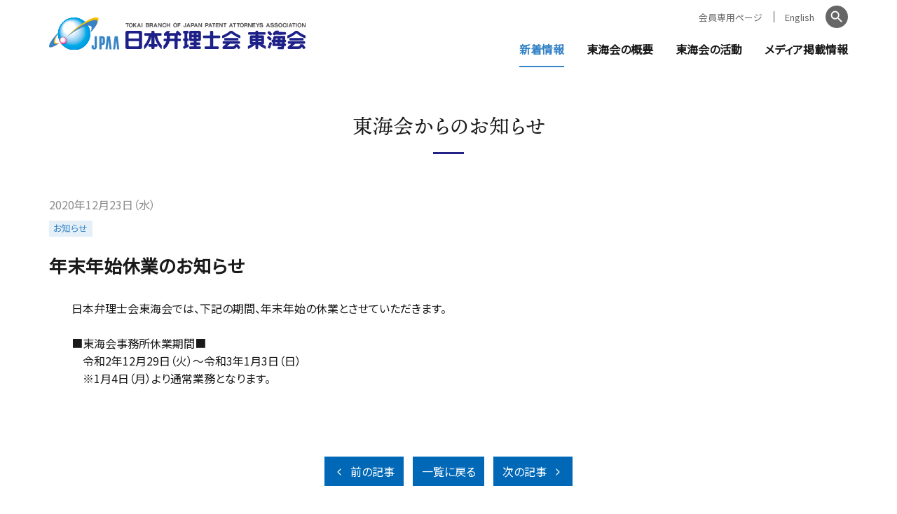

--- FILE ---
content_type: text/css
request_url: https://www.jpaa-tokai.jp/common/css/default.css
body_size: 3388
content:
@charset "UTF-8";
/* CSS Document */
/* reset */
html, body, div, span, applet, object, iframe, h1, h2, h3, h4, h5, h6, p, blockquote, pre, a, abbr, acronym, address, big, cite, code, del, dfn, em, img, ins, kbd, q, s, samp, small, strike, strong, sub, sup, tt, var, b, u, i, center, dl, dt, dd, ol, ul, li, fieldset, form, label, legend, table, caption, tbody, tfoot, thead, tr, th, td, article, aside, canvas, details, embed, figure, figcaption, footer, header, hgroup, menu, nav, output, ruby, section, summary, time, mark, audio, video {
  margin: 0;
  padding: 0;
  border: 0;
  font-size: 100%;
  font: inherit;
  vertical-align: baseline;
  box-sizing: border-box; }

article, aside, details, figcaption, figure, footer, header, hgroup, menu, nav, section {
  display: block; }

body {
  line-height: 1; }

blockquote, q {
  quotes: none; }

blockquote:before, blockquote:after, q:before, q:after {
  content: '';
  content: none; }

table {
  border-collapse: collapse;
  border-spacing: 0; }

html {
  line-height: 100%;
  -webkit-text-size-adjust: 100%; }

a {
  outline: none;
  -webkit-touch-callout: none;
  -webkit-tap-highlight-color: rgba(0, 0, 0, 0); }

img {
  max-width: 100%;
  height: auto;
  vertical-align: top; }

img[src$=".svg"] {
  width: 100%; }

svg {
  width: 1em;
  height: 1em; }

input,
select,
textarea,
button {
  margin: 0;
  padding: 0;
  border-radius: 0;
  outline: none;
  font-family: inherit;
  font-size: 100%;
  box-sizing: border-box;
  -webkit-appearance: none;
  -moz-appearance: none;
  appearance: none; }

input,
select,
textarea {
  width: 100%;
  background: #fff;
  border: 1px solid #ccc; }

select {
  padding: 0.8em 0.6em;
  padding-right: 2em !important;
  background-image: url('data:image/svg+xml;charset=UTF-8,<svg xmlns="http://www.w3.org/2000/svg" version="1.1" viewBox="0 0 40 20"><polygon fill="%23ccc" points="20,0 0,0 10,20 "></polygon></svg>');
  background-position: center right;
  background-repeat: no-repeat;
  background-size: auto 25%; }

input,
textarea {
  padding: 0.6em;
  line-height: 1.4em; }

textarea {
  resize: vertical; }

button {
  display: inline-block;
  padding: 1em;
  background: black;
  border: none;
  color: #fff;
  fill: #fff;
  font-size: 100%;
  font-weight: bold;
  line-height: 1em;
  outline: none;
  box-shadow: none; }
  button:hover {
    cursor: pointer; }
  button::-moz-focus-inner {
    border: none; }

input[type="radio"],
input[type="checkbox"] {
  display: none; }

input[type="radio"] + label,
input[type="checkbox"] + label {
  display: inline-flex;
  align-items: center;
  cursor: pointer; }

input[type="radio"] + label:before,
input[type="checkbox"] + label:before {
  content: "";
  width: 1.4em;
  height: 1.4em;
  margin-right: 0.3em;
  border: 1px solid #ccc;
  background: #fff;
  overflow: hidden;
  box-sizing: border-box; }

input[type="radio"] + label:before {
  border-radius: 100%; }

input[type="checkbox"] + label:before {
  border-radius: 0.1em; }

input[type="radio"]:checked + label:before,
input[type="checkbox"]:checked + label:before {
  border-color: black;
  background: black url("[data-uri]") center center no-repeat;
  background-size: 1em;
  transition: border-color,background-color 0.2s ease-out; }

/* Chrome */
::-webkit-input-placeholder {
  color: #999;
  transition: color 0.2s ease-out; }

*:focus::-webkit-input-placeholder {
  color: rgba(0, 0, 0, 0); }

/* Firefox */
::-moz-placeholder {
  color: #999;
  transition: color 0.2s ease-out; }

*:focus::-moz-placeholder {
  color: rgba(0, 0, 0, 0); }

/* IE */
:-ms-input-placeholder {
  color: #999;
  transition: color 0.2s ease-out; }

*:focus:-ms-input-placeholder {
  color: rgba(0, 0, 0, 0); }

:disabled {
  background-color: #eee;
  cursor: not-allowed; }

:required {
  background: #ffffcc;
  border: 2px solid #ff0000; }

.center {
  text-align: center; }

.left {
  text-align: left; }

.right {
  text-align: right; }

.none {
  display: none; }

.thumb img {
  position: absolute;
  top: 0;
  left: 0;
  width: 100%;
  height: 100%;
  background: rgba(0,0,0,0.03);
  object-fit: inherit;
  object-position: inherit;
  font-family: inherit;
  transition: opacity 0.2s ease-out; }
.thumb:not(img) {
  position: relative;
  display: block;
  width: 100%;
  margin: 0;
  padding: 66.66% 0 0 0;
  object-fit: cover;
  object-position: center;
  font-family: 'object-fit: cover; object-position: center;';
  overflow: hidden;
  background: opacity 0.2s ease-out; }

img.thumb {
  display: none; }

.thumb.contain {
  object-fit: contain;
  font-family: 'object-fit: contain; object-position: center;'; }

.thumb.cover {
  object-fit: cover;
  font-family: 'object-fit: cover; object-position: center;'; }

.thumb.top {
  object-position: center top;
  font-family: 'object-fit: cover; object-position: center top;'; }

.thumb.bottom {
  object-position: center bottom;
  font-family: 'object-fit: cover; object-position: center bottom;'; }

.thumb.left {
  object-position: left center;
  font-family: 'object-fit: cover; object-position: left center;'; }

.thumb.right {
  object-position: right center;
  font-family: 'object-fit: cover; object-position: right center;'; }

.thumb.contain.top {
  font-family: 'object-fit: contain; object-position: center top;'; }

.thumb.contain.bottom {
  font-family: 'object-fit: contain; object-position: center bottom;'; }

.thumb.contain.left {
  font-family: 'object-fit: contain; object-position: left center;'; }

.thumb.contain.right {
  font-family: 'object-fit: contain; object-position: right center;'; }

.thumb.lazyload {
  background: rgba(0, 0, 0, 0.1) url('data:image/svg+xml;charset=UTF-8,<svg xmlns="http://www.w3.org/2000/svg" version="1.1" viewBox="0 0 50 50"><path fill="rgba(0,0,0,0.2)" d="M25.251,6.461c-10.318,0-18.683,8.365-18.683,18.683h4.068c0-8.071,6.543-14.615,14.615-14.615V6.461z" transform="rotate(200.584 25 25)"><animateTransform attributeType="xml" attributeName="transform" type="rotate" from="0 25 25" to="360 25 25" dur="0.6s" repeatCount="indefinite"></animateTransform></path></svg>') center center no-repeat;
  background-size: 3em; }

.thumb.lazyloaded {
  background: none; }

.thumb .lazyload {
  opacity: 0; }

.thumb .lazyloaded {
  opacity: 1; }

.fr-view {
  text-align: left; }
.fr-view p + p,
.fr-view div + div {
  margin-top: auto; }
.fr-view ul li {
  position: relative;
  list-style: none;
  margin-left: 1em;
  line-height: 1.6em; }
.fr-view ul li:before {
  content: "・";
  position: absolute;
  left: -1em;}
.fr-view ol {
  list-style: none;
  counter-reset: count; }
.fr-view ol li {
  text-indent: -1.3em;
  padding-left: 1.3em;
  line-height: 1.6em; }
.fr-view ol li:before {
  counter-increment: count;
  content: counter(count)'.';
  padding-right: 0.5em; }
.fr-view li+li {
  margin-top: 0.5em; }
.fr-view  a:not([class])[href^="http"][target="_blank"]{
  display: unset; }

/* for all */
@media (max-width: 1199px) {
  /*1199px以下*/ }
@media (max-width: 991px) {
  /*991px以下*/ }
/* for mobile */
@media (max-width: 767px) {
  /*767px以下*/
  input,
  select,
  textarea {
    font-size: 16px; }

  [href^="tel"] {
    text-decoration: underline; }

  .tb:not(.sp):not(.sp_p):not(.sp_l),
  .pc:not(.sp):not(.sp_p):not(.sp_l) {
    display: none !important; } }
@media (max-width: 767px) and (orientation: portrait) {
  /*767px以下 縦向き*/
  .sp_l,
  .tb:not(.sp):not(.sp_p),
  .pc:not(.sp):not(.sp_p) {
    display: none !important; } }
@media (max-width: 767px) and (orientation: landscape) {
  /*767px以下 横向き*/
  .sp_p,
  .tb:not(.sp):not(.sp_l),
  .pc:not(.sp):not(.sp_l) {
    display: none !important; } }
/* for tablet */
@media (min-width: 768px) {
  /*768px以上*/
  [href^="tel"] {
    pointer-events: none;
    color: inherit;
    fill: inherit;
    text-decoration: none; } }
@media (min-width: 768px) and (max-width: 1199px) {
  /*768px～1199px*/ }
@media (min-width: 768px) and (max-width: 991px) {
  /*768px～991px*/
  .sp:not(.tb),
  .sp_p:not(.tb),
  .sp_l:not(.tb),
  .pc:not(.tb) {
    display: none !important; } }
/* for PC */
@media (min-width: 992px) {
  /*992px以上*/
  .sp:not(.pc),
  .sp_p:not(.pc),
  .sp_l:not(.pc),
  .tb:not(.pc) {
    display: none !important; } }
@media (min-width: 992px) and (max-width: 1199px) {
  /*992px～1199px*/ }
@media (min-width: 1200px) {
  /*1200px以上*/ }
/* ie */
@media all and (-ms-high-contrast: none) {
  main {
    display: block; }

  .fr-view img {
    width: 0;
    min-width: 100%; } }
/* --------------------------------------------- */
/* 　　　　　　　　　　LSC用　　　　　　　　　　 */
/* --------------------------------------------- */
.lsb-none {
  display: none; }

.lsb-disabled {
  opacity: 0.3;
  pointer-events: none; }

/* for all */
@media (max-width: 1199px) {
  /*1199px以下*/ }
@media (max-width: 991px) {
  /*991px以下*/ }
/* for mobile */
@media (max-width: 767px) {
  /*767以下px*/
  .lsb-tb:not(.lsb-sp),
  .lsb-pc:not(.lsb-sp) {
    display: none; } }
@media (max-width: 767px) and (orientation: portrait) {
  /*767px以下 縦向き*/ }
@media (max-width: 767px) and (orientation: landscape) {
  /*767px以下 横向き*/ }
/* for tablet */
@media (min-width: 768px) {
  /*768px以上*/ }
@media (min-width: 768px) and (max-width: 1199px) {
  /*768px～1199px*/ }
@media (min-width: 768px) and (max-width: 991px) {
  /*768px～991px*/
  .lsb-sp:not(.lsb-tb),
  .lsb-pc:not(.lsb-tb) {
    display: none; } }
/* for PC */
@media (min-width: 992px) {
  /*992px以上*/
  .lsb-sp:not(.lsb-pc),
  .lsb-tb:not(.lsb-pc) {
    display: none; } }
@media (min-width: 992px) and (max-width: 1199px) {
  /*992px～1199px*/ }
@media (min-width: 1200px) {
  /*1200px以上*/ }
/* ie */


--- FILE ---
content_type: text/css
request_url: https://www.jpaa-tokai.jp/common/css/base.css
body_size: 8091
content:
/* CSS Document */
@import url('https://fonts.googleapis.com/css?family=Noto+Sans+JP&display=swap');
/*明朝体にしたいとき
	font-family: ten-mincho-text, serif;
	font-weight: 400;
	font-style: normal;
*/

body{
	color: #1a1a1a;
	fill: #1a1a1a;
	font-family: 'Noto Sans JP', sans-serif;
	font-feature-settings: "palt";
	text-align: justify;
	word-break: break-all;
	line-height: 1em;
	transition-property: color,text-decoration,background,background-color,background-size,border,border-color,box-shadow,fill,filter,opacity;
	transition-duration: 0.2s;
	transition-timing-function: ease-out;
	}
	_::content, _:future, body:not(*:root) {
		/* Chromeのハック */
		/*フォント細いって言われたとき
		font-weight: 500;
		*/
		}
	_:-ms-lang(x)::backdrop, body{
		/* Edgeのハック */
		}
	_:lang(x)::-ms-backdrop, body{
		/* IE11のハック */
		/* ※デフォルトフォントはメイリオ
		   ※win7のデフォルトフォントはMPゴシック
		font-family: "メイリオ", Meiryo, sans-serif;*/
		/*明朝体にしたいとき
		font-family: serif;
		*/
		}
	body *{
		line-height: inherit;
		}

a{
	color: #3684c6;
	fill: #3684c6;
	text-decoration: underline;
			transition-property: inherit;
			transition-duration: inherit;
			transition-timing-function: inherit;
	}
	a:hover{
		color: #e3007f;
		fill: #e3007f;
		}

main{}
	main p{
		line-height: 1.6em;
		}
	main p+p{
		margin-top: 1em;
		}
	main a:not([class])[href^="http"][target="_blank"]{
		display: inline-flex;
		}
		main a:not([class])[href^="http"][target="_blank"] i{
			display: flex;
			align-items: center;
			}
		main a:not([class])[href^="http"][target="_blank"] svg{
			transform: scale(0.8);
			}

input,
textarea,
select{}
select{transition-duration:0.2s;    color: #3684c6;}
	input:focus,
	textarea:focus,
	select:focus{
		border: 1px solid #0068b6;
		}
select:hover{
    color: #e3007f;
}
input[type="radio"],
input[type="checkbox"]{}
	input[type="radio"]:checked+label,
	input[type="checkbox"]:checked+label{}
		input[type="radio"]:checked+label:before,
		input[type="checkbox"]:checked+label:before{
			border-color: #3684c6;
			background-color: #3684c6;
			-webkit-animation: checked 0.2s forwards;
			animation: checked 0.2s forwards;
			}
		@-webkit-keyframes checked{
			30% {box-shadow: 0 0 0 1em rgba(0,104,183,0.5);}
			}
		@keyframes checked{
			30% {box-shadow: 0 0 0 1em rgba(0,104,183,0.5);}
			}

#wrapper{
	display: flex;
	flex-direction: column;
	align-items: stretch;
	width: 100%;
	min-height: 100vh;
	margin: auto;
	opacity: 0;
	transition: opacity 0.2s ease-out;
	}
	.done #wrapper{
		opacity: 1;
		}

#header{
	position: -webkit-sticky;
	position: sticky;
	top: 0;
	left: 0;
	width: 100%;
	padding-right: env(safe-area-inset-right);
	padding-left: env(safe-area-inset-left);
	background: #fff;
	z-index: 100;
	order: 1;
	}
	#header .wrap{
		display: flex;
		align-items: center;
		justify-content: space-between;
		}

#siteName{}
	#siteName a{
		display: block;
		color: transparent;
        transition-duration:0.2s;
		}
        #siteName a:hover{
            opacity: 0.7;
        }
	#siteName svg{
		width: 100%;
		}
	[data-type="member"] #siteName{}
		[data-type="member"] #siteName a{
			display: flex;
			}
		[data-type="member"] #siteName span{
			background: #ff0000;
			color: #fff;
			padding: 0.4em;
			}

#nav{
	z-index: 110;
	order: 2;
	}
	#nav ul{
		display: flex;
		list-style: none;
		}
	#nav a{
		text-decoration: none;
		}

#globalNav{}
	#globalNav a{
		display: block;
		font-weight: bold;
		}
	#globalNav a+div{
		display: flex;
		flex-direction: column;
		height: 3em;
		padding-top: 3em;
		overflow: hidden;
		transition: height 0.2s ease-out;
		}

#extraNav{}
	#extraNav a{
		color: #666;
		}

#googleSearch{}
	#googleSearch form{
		display: flex;
		}
	#googleSearch [type="text"]{
		width: 100%;
		}
	#googleSearch [type="button"]{
		width: 4em;
		background: #666;
		border: none;
		color: #fff;
		}

	#googleSearch [type="button"]:hover{
		background: #333;
		}

#pagePath{
	order: 4;
	}

#main{
	margin-bottom: auto;
	order: 3;
	}

#pagenation{
	padding-top: 0;
	overflow: hidden;
	}
	#pagenation ul,
	#pagenation ol{
		display: flex;
		flex-wrap: wrap;
		align-items: center;
		justify-content: center;
		list-style: none;
		margin: -0.4em;
		}
	#pagenation li{
		margin: 0.4em;
		}
	#pagenation a{
		position: relative;
		display: flex;
		align-items: center;
		justify-content: center;
		padding: 0.8em;
		text-decoration: none;
		background: #0068b6;
		color: #fff;
		fill: #fff;
		}
		#pagenation a:hover{
			opacity: 0.7;
			}
		#pagenation a i{
			position: relative;
			display: flex;
			align-content: center;
			margin-bottom: -0.1em;
			}
	#pagenation [rel="prev"]{}
		#pagenation [rel="prev"] i{
			margin-right: 0.5em;
			transform: scale(-1,1);
			}
	#pagenation [rel="next"]{}
		#pagenation [rel="next"] i{
			margin-left: 0.5em;
			}
	#pagenation .lsc-current-page{
		background: #ccc;
		color: #fff;
		}

#pageTop{
	position: -webkit-sticky;
	position: sticky;
	right: 1em;
	bottom: 1em;
	display: flex;
	align-items: flex-end;
	justify-content: flex-end;
	width: 100%;
	height: 0;
	margin-top: -4em;
	padding-right: 1em;
	z-index: 100;
	order: 6;
	}
	#pageTop a{
		display: flex;
		align-items: center;
		justify-content: center;
		width: 1em;
		height: 1em;
		padding-bottom: 0.05em;
		background: #1D2087;
		border-radius: 100%;
		color: transparent;
		fill: #fff;
		font-size: 3em;
        transition-duration:0.2s;
		}
    #pageTop a:hover{
        background: #5257DA;
    }
	#pageTop svg{
		width: 0.9em;
		height: 0.9em;
		transform: rotate(-90deg);
		}

#footer{
	order: 5;
	}

#fContents{
	background: #f2f2f2;
	}

#fAddress{}
	#fAddress dt{
		display: flex;
		flex-direction: column;
		align-items: flex-start;
		font-family: ten-mincho-text, serif;
		font-size: 1.6em;
		line-height: 1em;
		}
		#fAddress dt:after{
			content: "─";
			width: 1em;
			margin-left: 0.5em;
			transform: scale(2,1);
			}
	#fAddress dd{
		line-height: 1.6em;
		}
	#fAddress dl+div{
		margin-top: 1em;
		}
	#fAddress dl a{
		display: block;
		padding-bottom: 0.5em;
		text-decoration: none;
		}
		#fAddress dl a[target="_blank"] svg {
			transform: scale(0.8);
			}

#fNav{}
	#fNav ul{
		list-style: none;
		}
	#fNav > ul{
		display: flex;
		flex-wrap: wrap;
		flex-direction: column;
		align-content: space-between;
		margin-top: -0.8em;
		}
		#fNav > ul > li{
			position: relative;
			padding-left: 1.5em;
			}
			#fNav > ul > li:before{
				content: "━ ";
				position: absolute;
				top: 0.2em;
				left: 0;
				color: #3684c6;
				}
	#fNav li{
		margin-top: 0.8em;
		}
	#fNav a{
		display: inline-flex;
		color: inherit;
		text-decoration: none;
		line-height: 1.4em;
        transition-duration:0s;
		}
        #fNav a:hover{
            text-decoration: underline;
            color: #3684c6;;
        }
		#fNav a i{
			display: flex;
			align-items: center;
			}
		#fNav a[target="_blank"]{}
			#fNav a[target="_blank"] i{
				fill: #3684c6;
				}
			#fNav a[target="_blank"] svg{
				transform: scale(0.8);
				}
	
#copyright{
	display: flex;
	align-items: center;
	height: 3em;
	padding-bottom: env(safe-area-inset-bottom);
	background: #1a1a1a;
	box-sizing: content-box;
	}
	#copyright p{
		margin: 0;
		padding: 0;
		color: #fff;
		font-size: 0.8em;
		line-height: 1.2em;
		text-align: center;
		}

.wrap{
	width: calc(100% - 2em);
	margin: 0 auto;
	}
	.wrap div+div{
		margin-top: 2em;
		}

.min{
	font-family: ten-mincho-text, serif;
	font-weight: 400;
	font-style: normal;
	}

.subject{
	margin: 0;
	padding: 0;
	display: flex;
	align-items: center;
	flex-direction: column;
	font-family: ten-mincho-text, serif;
	text-align: center;
	line-height: 1.4em;
	}
	.subject:after{
		content: "";
		width: 1.5em;
		height: 3px;
		margin-top: 0.6em;
		background: #232286;
		}
	.subject+*{
		margin-top: 2em;
		}

.headline{
	margin: 0;
	padding: 0;
	font-weight: bold;
	line-height: 1.4em;
	}
	.headline.point{
		display: flex;
		align-items: center;
		flex-direction: column;
		text-align: center;
		font-family: ten-mincho-text, serif;
		font-weight: 400;
		}
		.headline.point:after{
			content: "━";
			width: 1em;
			transform: scale(2,0.5);
			color: #232286;
			}
	.headline+*{
		margin-top: 2em;
		}

.title{
	margin: 0;
	padding: 0;
	font-weight: bold;
	line-height: 1.4em;
	}
	.title.point{
		position: relative;
		padding-left: 0.5em;
		font-family: ten-mincho-text, serif;
		font-weight: 400;
		}
		.title.point:before{
			content: "";
			position: absolute;
			top: 0.2em;
			left: 0;
			width: 4px;
			height: 1em;
			background: #3684c6;
			}
	.title+*{
		margin-top: 1em;
		}

.subTitle{
	margin: 0;
	padding: 0;
	font-weight: bold;
	line-height: 1.4em;
	}
	.subTitle.point{
		position: relative;
		padding-left: 0.6em;
		font-family: ten-mincho-text, serif;
		font-weight: 400;
		}
		.subTitle.point:before{
			content: "";
			position: absolute;
			top: 0.2em;
			left: 0;
			width: 4px;
			height: 1em;
			background: #666;
			}
	.subTitle+*{
		margin-top: 1em;
		}

.buttonSet{
	display: flex;
	list-style: none;
	}
	.buttonSet li{
		display: flex;
		}

.linkBut{
	display: inline-flex;
	align-items: center;
	justify-content: center;
	padding: 0.8em 1em;
	background: #3684c6;
	border: none;
	color: #fff;
	fill: #fff;
	font-family: inherit;
	font-size: inherit;
	text-decoration: none;
	line-height: 1.4em;
	}
	.linkBut:hover{
		background: #e3007f;
		color: #fff;
		fill: #fff;
		}
	.linkBut i{
		display: flex;
		align-content: center;
		margin-left: 0.5em;
		order: 1;
		}
	.linkBut[data-icon="popup"]{}
		.linkBut[data-icon="popup"] i{
			opacity: 0.5;
			}

.linkBanner{
	position: relative;
	display: flex;
	align-items: center;
	justify-content: center;
	width: 100%;
	height: 6.6em;
	padding: 0.5em 2em;
	background: linear-gradient(45deg, #232286, #4f4e9e);
	background-size: cover;
	color: #fff;
	fill: #fff;
	line-height: 1.4em;
	text-decoration: none;
	}
	.linkBanner:hover{
		color: #fff;
		fill: #fff;
		background: #e3007f;
		}
	.linkBanner.img{}
		.linkBanner.img:hover{}
			.linkBanner.img:hover span{
				background: #e3007f;
				}
			.linkBanner.img:hover .thumb{
				opacity: 0.8;
				}
		.linkBanner.img span{
			position: relative;
			padding: 0.6em 1em;
			background: #3684c6;
			transition-property: inherit;
			transition-duration: inherit;
			transition-timing-function: inherit;
			z-index: 1;
			transition: background 0.2s ease-out;
			}
		.linkBanner.img .thumb{
			position: absolute;
			top: 0;
			left: 0;
			width: 100%;
			height: 100%;
			padding: 0;
			transition: opacity 0.2s ease-out;
			}
	.linkBanner.icon{
		padding-left: 5em;
		}
		.linkBanner.icon span{
			font-size: 1.2em;
			}
		.linkBanner.icon i{
			position: absolute;
			top: calc(50% - 1.5em);
			left: 1.5em;
			}
		.linkBanner.icon svg{
			font-size: 3em;
			}
	.linkBanner[href*="facebook"]{
		background: linear-gradient(45deg, #3b5998, #899bc1);
		text-transform: capitalize;
		letter-spacing: 0.1em;
		}
	.linkBanner[href*="twitter"]{
		background: linear-gradient(45deg, #333, #888);
		text-transform: capitalize;
		letter-spacing: 0.1em;
		}

.topicsList{}
	.topicsList p{
		padding: 10% 1em;
		background: #ccc;
		text-align: center;
		opacity: 0.5em;
		}
	.topicsList dl{
		position: relative;
		display: flex;
		flex-direction: column;
		padding: 1em 0;
		border-bottom: 1px solid #ccc;
		}
	.topicsList dt{
		font-weight: bold;
		line-height: 1.4em;
		}
	.topicsList dt+dd{
		display: flex;
		flex-wrap: wrap;
		align-items: center;
		margin-bottom: 1em;
		order: -1;
		}
	.topicsList dd{}
		.topicsList dd time{
			color: #333;
			}
		.topicsList dd span{
			margin-left: 1em;
			padding: 0.4em 0.8em;
			background: #1a1a1a;
			color: #fff;
			font-size: 0.9em;
			text-align: center;
			}
		.topicsList dd ul{
			display: flex;
			flex-wrap: wrap;
			width: 100%;
			margin-top: 0.5em;
			list-style: none;
			}
			.topicsList dd ul:empty{
				display: none;
				}
		.topicsList dd li{
			margin: 0.5em 0.5em 0 0;
			padding: 0.3em 0.5em;
			font-size: 0.8em;
			background: rgba(0,104,182,0.1);
			color: #3684c6;
			white-space: nowrap;
			}
		.topicsList dd a{
			position: absolute;
			top: 0;
			left: 0;
			display: flex;
			align-items: center;
			justify-content: space-between;
			width: 100%;
			height: 100%;
			color: transparent;
            
			}
		.topicsList dd svg{
			transform: scale(1) !important;
			}
            .topicsList dd a i{
                transform:translateX(-5px);
                transition-duration:0.2s;
            }
           .topicsList dd a:hover i{
                transform:translateX(0px);
            }
	.topicsList dl+div{
		margin-top: 1em;
		text-align: right;
		}
		.topicsList dl+div a{
			display: inline-flex;
			align-items: center;
			color: #666;
			fill: #666;
			text-decoration: none;
			}
		.topicsList dl+div i{
			margin-left: 0.5em;
			}
	.topicsList .info{
		background: #232286;
		}
	.topicsList .open{
		background: #ecb817;
		}
	.topicsList .close{
		background: #999;
		}

.topicsMonth{
	display: flex;
	justify-content: center;
	margin: 0;
	border-bottom: 1px solid #ccc;
	}
	.topicsMonth ul{
		display: flex;
		flex-wrap: wrap;
		margin: -0.4em;
		list-style: none;
		}
	.topicsMonth li{
		margin: 0.4em;
		}
	.topicsMonth a{
		display: block;
		padding: 0.8em;
		background: #3684c6;
		color: #fff;
		text-align: center;
		white-space: nowrap;
		text-decoration: none;
		}
		.topicsMonth a:hover{
			background: #e3007f;
			}
	.topicsMonth .selected{
		pointer-events: none;
		}
		.topicsMonth .selected a{
			background: #000;
			}
	.topicsMonth .wrap{
		display: flex;
		justify-content: center;
		}

.pageList{
	display: flex;
	}
	.pageList dl{
		position: relative;
		display: flex;
		flex-direction: column;
		align-items: stretch;
		}
		.pageList dl:hover .thumb{
			transform: scale(1.2);
			}
	.pageList dt{
		display: flex;
		margin: 0.8em 0;
		color: #3684c6;
		fill: #3684c6;
		font-size: 1.1em;
		font-weight: bold;
		line-height: 1.4em;
		}
		.pageList dt i{
			margin-left: 0.5em;
            transition-duration:0.2s;
			}
            .pageList dl:hover dt i{
              /*  transform:translateX(5px); */
            }
		.pageList dt svg{
			transform: scale(1.2);
			}
	.pageList dd{
		line-height: 1.4em;
		opacity: 0.8;
		}
		.pageList dd a{
			position: absolute;
			top: 0;
			left: 0;
			width: 100%;
			height: 100%;
			opacity: 0;
			}
	.pageList dt+dd{}
		.pageList dt+dd:nth-last-of-type(3){
			overflow: hidden;
			opacity: 1;
			order: -1;
			}
	.pageList .thumb{
		padding-top: 33.3%;
		transition: all 0.2s ease-out;
		}

.tabMenu{
	display: flex;
	list-style: none;
	min-height: 4em;
	border-bottom: 2px solid #000;
	}
	.tabMenu li{
		display: flex;
		align-items: center;
		justify-content: center;
		width: 50%;
		padding: 0.5em;
		line-height: 1.4em;
		background: #f2f2f2;
		text-align: center;
		cursor: pointer;
        transition-duration:0.2s;
		}
        
		.tabMenu li a{
			display: flex;
			align-items: center;
			justify-content: center;
			width: calc(100% + 1em);
			height: calc(100% + 1em);
			margin: -0.5em;
			padding: 0.5em;
			color: inherit;
			text-decoration: none;
			}
	.tabMenu .select{
		background: #000;
		color: #fff;
		}
        .tabMenu li:not(.select):hover{
            background: #ddd;
        }
.pdfDownload{
	padding: 1em;
	background: #ffffcc;
	border: 1px solid #ffcc66;
	}
	.pdfDownload p+p{
		margin-top: 0.5em;
		}

.linkText{
	display: inline-flex;
	align-items: center;
	}
	.linkText i{
		display: flex;
		align-items: center;
		}
	.linkText[data-icon="popup"]{}
		.linkText[data-icon="popup"] span{
			display: flex;
			align-items: center;
			margin-right: 0.2em;
			opacity: 0.5;
			}
		.linkText[data-icon="popup"] svg{
			width: 0.8em;
			}

.list{
	list-style: none;
	}
	.list > li{
		line-height: 1.4em;
		text-indent: 0;
		}
		.list > li > .list{
			margin-top: 0.5em;
			}
			.list > li:not(:last-child){}
				.list > li:not(:last-child) > .list:last-child{
					margin-bottom: 1em;
					}
		.list > li > .list.count{}
			.list > li > .list.count > li{
				padding-left: 2.8em;
				}
				.list > li > .list.count > li:before{
					content: "（"counter(count)"）";
					}
	.list > li+li{
		margin-top: 0.5em;
		}
	.list.point{}
		.list.point > li{
			display: flex;
			align-items: flex-start;
			}
			.list.point > li:before{
				content: "●";
				margin-right: 0.2em;
				color: #3684c6;
				transform: scale(0.6);
				}
	.list.line{
		border-top: 1px solid #ccc;
		}
		.list.line > li{
			padding: 0.8em 0;
			border-bottom: 1px solid #ccc;
			}
		.list.line > li+li{
			margin: 0;
			}
	.list.notes{}
		.list.notes > li{
			padding-left: 1em;
			text-indent: -1em;
			}
	.list.count{
		counter-reset: count;
		}
		.list.count > li{
			position: relative;
			padding-left: 1.5em;
			}
			.list.count > li:before{
				counter-increment: count;
				content: counter(count)".";
				position: absolute;
				left: 0;
				}
	.list+*,
	*+.list{
		margin-top: 1em;
		}

.table{}
	table.table{
		width: 100%;
		border-collapse: collapse;
		}
		table.table thead{
			background: rgba(0,104,182,0.1);
			}
		table.table th,
		table.table td{
			padding: 0.8em;
			border: 1px solid #ccc;
			line-height: 1.4em;
			vertical-align: middle;
			}
		table.table th{
			background: rgba(0,0,0,0.05);
			}
	dl.table{
		display: flex;
		flex-wrap: wrap;
		}
		dl.table > dt,
		dl.table > dd{
			padding: 0.8em;
			margin-top: 1px;
			line-height: 1.4em;
			}
		dl.table > dt{
			width: 10em;
			background: rgba(0,104,182,0.1);
			}
		dl.table > dd{
			width: calc(100% - 10em);
			background: rgba(0,0,0,0.05);
			}
	.table+*,
	*+.table{
		margin-top: 1em;
		}

.googlemap{
	position: relative;
	}
	.googlemap iframe{
		position: absolute;
		top: 0;
		left: 0;
		width: 100%;
		height: 100%;
		}
	.googlemap div+div{
		margin-top: auto;
		}

.youtube{
	position: relative;
	padding-top: 56.25%;
	}
	.youtube iframe{
		position: absolute;
		top: 0;
		left: 0;
		width: 100%;
		height: 100%;
		}

.anchor{
	position: absolute;
	opacity: 0;
	}

.slick-slider{}
	.slick-slider .slick-track{
		display: flex;
		}
	.slick-slider .slick-slide{
		float: none;
		height: auto;
		align-self: stretch;
		}
.slick-arrow{
	position: absolute;
	top: calc(50% - 0.5em);
	width: 1em;
	height: 1em;
	font-size: 2em;
	cursor: pointer;
	z-index: 1;
	}
.slick-prev{
	left: 0;
	transform: scale(-1,1);
	}
.slick-next{
	right: 0;
	}

.display-lsc-isDev{
	display: none;
	}

.none{
	display: none!important;
	}




/* for all */
@media (max-width: 1199.98px) {
/*1199px以下*/
}
@media (max-width: 991px) {
/*991px以下*/
body{}
	body:not(.nav){}
		body:not(.nav) #nav{
			left: 100vw;
			}
#header{}
	#header .wrap{
		width: 100%;
		padding-left: 1em;
		}
#siteName{}
	[data-type="member"] #siteName{}
		[data-type="member"] #siteName a{
			align-items: flex-end;
			}
		[data-type="member"] #siteName span{
			margin-left: 1em;
			}
#navButton{
	position: relative;
	flex: 0 0 1em;
	width: 1em;
	height: 1em;
	margin: 0;
	padding: 0;
	background: #3684c6;
	border: none;
	color: transparent;
	text-align: center;
	box-sizing: border-box;
	overflow: hidden;
	cursor: pointer;
	outline: none;
	}
	.nav #navButton{}
		.nav #navButton i:nth-child(1){
			top: 50%;
			transform: rotate(-45deg);
			}
		.nav #navButton i:nth-child(2){
			left: 100%;
			}
		.nav #navButton i:nth-child(3){
			top: 50%;
			transform: rotate(45deg);
			}
	#navButton i{
		position: absolute;
		content: "";
		display: block;
		left: 20%;
		width: 60%;
		height: 2px;
		margin-top: -1px;
		background: #fff;
		border-radius: 1px;
		transition: all 0.2s ease-out;
		z-index: 100000;
		}
		#navButton i:nth-child(1){
			top: 30%;
			}
		#navButton i:nth-child(2){
			top: 50%;
			}
		#navButton i:nth-child(3){
			top: 70%;
			}
#nav{
	position: fixed;
	top: 0;
	left:100vw;
	padding-bottom: constant(safe-area-inset-bottom);
	padding-bottom: env(safe-area-inset-bottom);
	background: rgba(255,255,255,.05);
	transition: left 0.2s ease-out;
	overflow-y: scroll;
	}
	#nav ul{
		flex-direction: column;
		}
#globalNav{
	background: #3684c6;
	}
	#globalNav a{
		padding: 1em 0;
		color: #fff;
		}
	#globalNav li+li{
		border-top: 1px solid rgba(255,255,255,.3);
		}
	#globalNav a+div{
		position: relative;
		margin-top: -3em;
		}
		#globalNav a+div i{
			position: absolute;
			top: 1.5em;
			right: 0;
			display: flex;
			align-items: center;
			height: 0;
			fill: #fff;
			}
		#globalNav a+div svg{
			font-size: 1.4em;
			transform: rotate(90deg);
			}
		#globalNav a+div ul{
			padding-left: 1.5em;
			border-top: 1px solid rgba(255,255,255,.3);
			}
		#globalNav a+div li{}
			#globalNav a+div li i{
				display: none;
				}
		#globalNav a+div li+li{
			border-style: dotted;
			}
	#globalNav .open{}
		#globalNav .open a+div{
			height: auto;
			}
			#globalNav .open a+div svg{
				transform: rotate(-90deg);
				}
#extraNav{background: #3684c6;padding-bottom:1em;}
	#extraNav li{
		margin-top: 1em;
		}
		#extraNav li a{
            color:#fff;
			position: relative;
			padding-left: 1.5em;
			}
			#extraNav li a:before{
				content: "─ ";
				position: absolute;
				top: 0.2em;
				left: 0;
				transform: scale(0.6,1);
				}
#googleSearch{
	margin-top: 1.5em;
	}
	#googleSearch dt{
		display: none;
		}
	#googleSearch menu{
		display: none;
		}
}


/* for mobile */
@media (max-width: 767px) {
/*767px以下*/
body{
	font-size: 1rem;
	}
main > *,
article,
article section,
article header,
article footer,
article nav{
	padding-top: 2em;
	padding-bottom: 2em;
	}
#pagePath{
	display: none;
	}
#fContents{
	padding: 2em 0;
	}
#fNav{
	margin-top: 2em;
	}
	#fNav a+ul{
		display: none;
		}
.subject,
.headline{
	font-size: 1.6em;
	}
.title{
	font-size: 1.4em;
	}
.subTitle{
	font-size: 1.2em;
	}
.topicsList{}
	.topicsList dl{
		padding-right: 2em;
		}
	.topicsList dt+dd{
		font-size: 0.8em;
		}
	.topicsList dd{}
		.topicsList dd a{
			font-size: 1.5em;
			}
	.topicsList ul{
		width: 100%;
		margin: 0.5em 0 0 0;
		}
.tabMenu{}
	.tabMenu li{
		font-size: 0.8em;
		}
	.tabMenu li+li{
		margin-left: 0.5em;
		}
}
@media (max-width: 767px) and (orientation:portrait) {
/*767px以下 縦向き*/
html{
	font-size: 4vw;
	}
#header{}
	#header .wrap{
		height: 15vw;
		}
#siteName{}
	#siteName svg{
		font-size: 10vw;
		}
	[data-type="member"] #siteName{}
		[data-type="member"] #siteName svg{
			font-size: 7vw;
			}
		[data-type="member"] #siteName span{
			font-size: 0.6em;
			}
#navButton{
	font-size: 15vw;
	}
#nav{
	top: 15vw;
	left: calc(100vw - 18em);
	width: 18em;
	height: calc(100% - 15vw);
	}
#fNav{}
	#fNav > ul{
		height: 14em;
		}
	[data-type="member"] #fNav{}
		[data-type="member"] #fNav > ul{
			height: auto;
			}
.buttonSet{
	flex-direction: column;
	align-items: center;
	}
	.buttonSet *+*{
		margin-top: 1em;
		}
	.buttonSet li{
		align-self: stretch;
		}
.table{}
	dl.table{}
		dl.table > dt,
		dl.table > dd{
			width: 100%;
			}
		dl.table > dt+dd{
			margin-top: 0;
			}
.topicsMonth{}
	.topicsMonth li{
		width: calc(50% - 0.8em);
		}
.pageList{
	flex-direction: column;
	align-items: stretch;
	}
	.pageList dl+dl{
		margin-top: 2em;
		}
.googlemap{
	height: 100vw;
	}
.anchor{
	margin-top: calc(-15vw - 1em);
	}
}
@media (max-width: 767px) and (orientation:landscape) {
/*767px以下 横向き*/
html{
	font-size: 2.5vw;
	}
#header{}
	#header .wrap{
		height: 8vw;
		}
#siteName{}
	#siteName svg{
		font-size: 5vw;
		}
	[data-type="member"] #siteName{}
		[data-type="member"] #siteName span{
			font-size: 0.8em;
			}
#navButton{
	font-size: 8vw;
	}
#nav{
	top: 8vw;
	left: calc(100vw - 16em);
	width: 16em;
	height: calc(100% - 8vw);
	}
#fAddress{
	display: flex;
	justify-content: space-between;
	}
	#fAddress dl+div{
		margin-top: 0;
		}
#fNav{}
	#fNav > ul{
		height: 8.8em;
		}
	[data-type="member"] #fNav{}
		[data-type="member"] #fNav > ul{
			height: 11em;
			align-content: flex-start;
			}
		[data-type="member"] #fNav li{
			margin-right: 2em;
			}
.buttonSet{
	justify-content: center;
	}
	.buttonSet *+*{
		margin-left: 1em;
		}
.pageList{
	flex-wrap: wrap;
	justify-content: space-between;
	}
	.pageList dl{
		width: calc(50% - 1em);
		}
		.pageList dl:nth-of-type(n+3){
			margin-top: 2em;
			}
	.pageList dd{
		font-size: 0.8em;
		}
.googlemap{
	height: 70vh;
	}
.anchor{
	margin-top: calc(-8vw - 1em);
	}
}


/* for tablet */
@media (min-width: 768px) {
/*768px以上*/
html{
	font-size: 62.5%;
	}
#fAddress{}
	#fAddress dt{
		font-size: 1.6em;
		}
#fNav{}
	#fNav > ul{
		height: 23em;
		}
	[data-type="member"] #fNav{}
		[data-type="member"] #fNav > ul{
			height: 11em;
			}
#pagePath{
	padding: 1em 0;
	}
	#pagePath a{
		overflow: hidden;
		white-space: nowrap;
		text-overflow: ellipsis;
		}
		#pagePath a:hover{
			text-decoration: none;
			}
	#pagePath ul{
		display: flex;
		flex-wrap: wrap;
		list-style: none;
		}
	#pagePath li{
		display: flex;
		padding: 0.25em;
		align-items: center;
		min-width: 1em;
		font-size: 0.875em;
		line-height: 1.4em;
		}
		#pagePath li:last-child{
			font-weight: bold;
			}
	#pagePath i{
		display: flex;
		align-content: center;
		margin: 0 0.3em;
		opacity: 0.5;
		}
.buttonSet{
	justify-content: center;
	}
	.buttonSet *+*{
		margin-left: 1em;
		}
.subject,
.headline{
	font-size: 1.8em;
	}
.title{
	font-size: 1.6em;
	}
.subTitle{
	font-size: 1.4em;
	}
.topicsList{}
	.topicsList dl{
		padding-right: 3em;
		}
	.topicsList dd{}
		.topicsList dd a{
			font-size: 1.8em;
			}
.pageList{
	flex-wrap: wrap;
	justify-content: space-between;
	}
	.pageList dl{}
		.pageList dl:nth-of-type(-n+2){
			margin-top: 0;
			}
.tabMenu{}
	.tabMenu li+li{
		margin-left: 1em;
		}
}
@media (min-width: 768px) and (max-width: 1199.98px) {
/*768px～1200px*/
body{
	font-size: 1.4rem;
	}
}
@media (min-width: 768px) and (max-width: 991px) {
/*768px～991px*/
main > *,
article,
article section,
article header,
article footer{
	padding-top: 3em;
	padding-bottom: 3em;
	}
#header{}
	#header .wrap{
		max-width: 100%;
		height: 4em;
		}
#siteName{}
	#siteName svg{
		font-size: 3em;
		}
#navButton{
	font-size: 4em;
	}
#nav{
	top: 4em;
	left: calc(100% - 16em);
	width: 16em;
	height: calc(100% - 4em);
	}
#fContents{
	padding: 3em;
	}
#fAddress{
	display: flex;
	justify-content: space-between;
	}
	#fAddress dl+div{
		width: 20em;
		margin-top: 0;
		}
#fNav{
	margin-top: 3em;
	}
.wrap{
	max-width: 720px;
	}
.pageList{}
	.pageList dl{
		width: calc(50% - 0.75em);
		margin-top: 2em;
		}
.googlemap{
	height: 30em;
	}
.anchor{
	margin-top: calc(-4em - 2em);
	}
}


/* for PC */
@media (min-width: 992px) {
/*992px以上*/
main > *,
article,
article section,
article header,
article footer,
article nav{
	padding-top: 4em;
	padding-bottom: 4em;
	}
#header{
	background: rgba(255,255,255,0.8);
	}
	#header .wrap{
		height: 6em;
		}
#siteName{}
	#siteName svg{
		font-size: 3em;
		}
	[data-type="member"] #siteName{}
		[data-type="member"] #siteName a{
			flex-direction: column-reverse;
			align-items: flex-start;
			}
		[data-type="member"] #siteName span{
			position: relative;
			padding: 0.5em 1em;
			top: -0.6em;
			}
#navButton{
	display: none;
	}
#nav{
	position: -webkit-sticky;
	position: sticky;
	top: 0;
	display: flex;
	flex-direction: column;
	height: 6em;
	margin-top: -6em;
	pointer-events: none; 
	}
	#nav ul{
		justify-content: flex-end;
		}
#globalNav{
	margin-top: auto;
	order: 1;
	}
	#globalNav li{
		position: relative;
		display: flex;
		flex-direction: column;
		align-self: stretch;
		pointer-events: all;
		}
		#globalNav li:hover{
			z-index: 1;
			}
			#globalNav li:hover > a{
				border-bottom-color: #3684c6;
				color: #3684c6;
				}
			#globalNav li:not(:hover) a+div{
				height: 3em;
				}
	#globalNav li+li{
		margin-left: 2em;
		}
	#globalNav a{
		position: relative;
		padding: 1em 0;
		border-bottom: 2px solid transparent;
		color: inherit;
		z-index: 1;
		}
	#globalNav a+div{
		position: absolute;
		top: 0;
		left: 0;
		}
		#globalNav a+div > i{
			display: none;
			}
		#globalNav a+div ul{
			flex-direction: column;
			margin-top: 2px;
			background: #3284c3;
			color: #fff;
			fill: #fff;
			
			cursor: pointer;
			}
		#globalNav a+div li{
			height: 3em;
            padding: 0 1em;
			white-space: nowrap;
			text-overflow: ellipsis;
			overflow: hidden;
			}
             #globalNav a+div li:hover{
                 background: #89BAE0;
             }
            #globalNav a+div li:hover > a{
				color: inherit;
			}
            
			
		#globalNav a+div li+li{
			margin: 0;
			border-top: 1px solid #fff;
			}
		#globalNav a+div a{
			display: flex;
			justify-content: space-between;
			color: inherit;
			fill: inherit;
			padding-right: 1.8em;
			border: none;
			}
			#globalNav a+div a:hover{
				color: inherit;
				fill: inherit;
				}
		#globalNav a+div i{
			position: absolute;
			top: calc(50% - 0.5em);
			right: 0;
			font-size: 1.2em;
            transition-duration: 0.2s;
			}
            #globalNav a+div li:hover i{
                transform:translateX(7px);
            }
    
		#globalNav [href="/topics/index.html"]+div,
		#globalNav [href="/member/topics/index.html"]+div{
			height: calc(3em * 4 + 2px);
			}
		#globalNav [href="/aboutUs/index.html"]+div{
			height: calc(3em * 5 + 2px);
			}
		#globalNav [href="/activities/index.html"]+div{
			height: calc(3em * 8 + 2px);
			margin-left: -3.6em;
			}
	#globalNav .active{
		border-bottom-color: #3684c6;
		color: #3684c6;
		}
#extraNav{
	margin-top: 0.5em;
	}
	#extraNav li+li{}
		#extraNav li+li:before{
			content: "｜";
			margin: 0 0.5em;
			}
	#extraNav a{
		position: relative;
		font-size: 0.8em;
		pointer-events: all;
		z-index: 1;
		transition-duration:0.2s;
        }
  	#extraNav a:hover{
		color: #3684c6;
        text-decoration: underline;
        }
  	#extraNav .wrap{
		display: flex;
		align-items: center;
		justify-content: flex-end;
		}
#googleSearch{
	margin-left: 1em;
	pointer-events: all;
	}
	#googleSearch dt{
		width: 2em;
		height: 2em;
		color: transparent;
		cursor: pointer;
		overflow: hidden;
		}
		#googleSearch dt i{
			display: flex;
			align-items: center;
			justify-content: center;
			width: 2em;
			height: 2em;
			background: #666;
			border-radius: 100%;
			color: transparent;
			fill: #fff;
            transition-duration: 0.2s;
			}
            #googleSearch dt i:hover{
                background: #999;
            }
		#googleSearch dt svg{
			transform: scale(1.4);
			}
	#googleSearch dd{
		position: fixed;
		top: 0;
		left: 0;
		display: flex;
		align-items: center;
		justify-content: center;
		width: 100%;
		height: 100vh;
		background: rgba(0,0,0,0.8);
		opacity: 0;
		transition: opacity 0.2s ease-out;
		pointer-events: none;
		}
	#googleSearch menu{
		position: absolute;
		top: -1em;
		right: -1em;
		display: flex;
		align-items: center;
		justify-content: center;
		width: 2em;
		height: 2em;
		background: #3684c6;
		border-radius: 100%;
		fill: #fff;
		cursor: pointer;
        transition: transform 0.2s ease-out;
		}
		#googleSearch menu svg{
			transform: scale(1.4);
			}
        #googleSearch menu:hover{
             transform: rotate(180deg);
            background: #2B699D;
        }
	#googleSearch form{
		position: relative;
		width: 700px;
		padding: 1em;
		background: rgba(255,255,255,0.5);
		}
	#googleSearch.open{
		position: relative;
		z-index: 210;
		}
		#googleSearch.open dd{
			pointer-events: all;
			opacity: 1;
			}
	#googleSearch [type="text"]{
		border: none;
		}
#fContents{
	padding: 4em 0;
	}
	#fContents .wrap{
		display: flex;
		}
#fAddress{
	flex: 0 0 22em;
	}
#fNav{
	width: 100%;
	}
	#fNav > ul{
/*		align-content: flex-end;*/
		}
		#fNav > ul> li{
			margin-left: 2em;
			}
.pageList{}
	.pageList dl{
		width: calc(50% - 1em);
		margin-top: 2em;
		}
	.pageList dt{
		font-size: 1.2em;
		}
.googlemap{
	height: 40em;
	}
.anchor{
	margin-top: calc(-6em - 2em);
	}
}
@media (min-width: 992px) and (max-width: 1199.98px) {
/*992px～1199px*/
.wrap{
	max-width: 940px;
	}
}
@media (min-width: 1200px) {
/*1200px以上*/
body{
	font-size: 1.6rem;
	}
.wrap{
	max-width: 1140px;
	}
}


/* ie */
@media all and (-ms-high-contrast: none) {
body{
	text-justify: inter-cluster;
	}
}




/* --------------------------------------------- */
/* 　　　　　　　　　　LSC用　　　　　　　　　　 */
/* --------------------------------------------- */

.none{
    display: none!important;
}

.disable{
    pointer-events: none!important;
    opacity: 0.4!important;
}
.lsc-error-form{
    border: solid 1px red;
    background-color: rgba(255,0,4,0.05);
}

.lsc-dim{
    opacity: 0.3;
}




/* for all */
@media (max-width: 1199px) {
/*1199px以下*/
}
@media (max-width: 991px) {
/*991px以下*/
}


/* for mobile */
@media (max-width: 767px) {
/*767以下px*/
}
@media (max-width: 767px) and (orientation:portrait) {
/*767px以下 縦向き*/
}
@media (max-width: 767px) and (orientation:landscape) {
/*767px以下 横向き*/
}


/* for tablet */
@media (min-width: 768px) {
/*768px以上*/
}
@media (min-width: 768px) and (max-width: 1199.98px) {
/*768px～1199px*/
}
@media (min-width: 768px) and (max-width: 991px) {
/*768px～991px*/
}


/* for PC */
@media (min-width: 992px) {
/*992px以上*/
}
@media (min-width: 992px) and (max-width: 1199px) {
/*992px～1199px*/
}
@media (min-width: 1200px) {
/*1200px以上*/
}


/* ie */
@media all and (-ms-high-contrast: none) {
}






--- FILE ---
content_type: text/css
request_url: https://www.jpaa-tokai.jp/css/commonDetail.css
body_size: 1573
content:
/* CSS Document */

#subject{
	padding-bottom: 0;
	}

#detailTitle{
	display: flex;
	flex-wrap: wrap;
	align-items: center;
	}
	#detailTitle h2{
		width: 100%;
		margin-top: 0.5em;
		order: 1;
		}
	#detailTitle time{
		margin: 0;
		font-weight: normal;
		opacity: 0.5;
		}
	#detailTitle span{
		margin-left: 1em;
		padding: 0.4em;
		background: #1a1a1a;
		color: #fff;
		font-size: 0.9em;
		text-align: center;
		}
	#detailTitle ul{
		display: flex;
		flex-wrap: wrap;
		width: 100%;
		margin-top: 0.5em;
		list-style: none;
		}
		#detailTitle  ul:empty{
			display: none;
			}
	#detailTitle li{
		margin: 0.5em 0.5em 0 0;
		padding: 0.3em 0.5em;
		font-size: 0.8em;
		background: rgba(0,104,182,0.1);
		color: #3684c6;
		white-space: nowrap;
		}

#detailFiles{
	margin: 0;
	margin-top: 4em;
	padding: 1em;
	border: 1px solid #ccc;
	list-style: none;
	}
	#detailFiles li+li{
		margin-top: 1em;
		padding-top: 1em;
		border-top: 1px dotted #ccc;
		}
	#detailFiles a{
		display: inline-flex;
		line-height: 1.4em;
		}
	#detailFiles i{
		align-self: flex-start;
		margin-top: 0.2em;
		margin-right: 0.5em;
		order: -1;
		}

#detailLink{}
	#detailLink *{
		margin: 0;
		padding: 0;
		color: inherit;
		font-size: inherit;
		}
	#detailLink a{
		display: block;
		border: 1px solid #ccc;
		text-decoration: none;
		transition: border-color 0.2s ease-out;
		}
		#detailLink a:hover{
			border-color: #0068b7;
			}
	#detailLink .microlink_card{
		display: flex;
		width: 100%;
		max-width: 100%;
		border: none;
		background: none;
		color: inherit;
		font-family: inherit;
		font-size: inherit;
		}
	#detailLink .microlink_card__media_video_wrapper{
		flex: 0 0 12em;
		}
	#detailLink .microlink_card__content{
		flex: 0 0 calc(100% - 12em);
		justify-content: flex-start;
		padding: 1em;
		}
		#detailLink .microlink_card__content *{
			flex-grow: inherit;
			}
	#detailLink .microlink_card__content_title{}
		#detailLink .microlink_card__content_title p{
			font-size: 1.2em;
			line-height: 1.4em;
			}
	#detailLink .microlink_card__content_description{
		width: 100%;
		margin-top: 0.5em;
		}
	#detailLink .microlink_card__content_url{
		margin-top: auto;
		padding-top: 1em;
		font-size: 0.85em;
		line-height: 1em;
		opacity: 0.5;
		}

#detailFile{
	position: relative;
	display: flex;
	}
	#detailFile *{
		margin: 0;
		padding: 0;
		color: inherit;
		font-size: inherit;
		}
	#detailFile figure{
		position: relative;
		flex: 0 0 12em;
		background: #f2f2f2;
		order: -1;
		}
	#detailFile dl{
		display: flex;
		flex-direction: column;
		flex: 0 0 calc(100% - 12em);
		padding: 1em;
		}
	#detailFile dt{
		font-weight: bold;
		font-size: 1.2em;
		line-height: 1.4em;
		}
	#detailFile dt+dd{
		margin-top: 0.5em;
		}
	#detailFile dt+dd+dd{
		margin-top: auto;
		padding-top: 1em;
		font-size: 0.85em;
		line-height: 1em;
		opacity: 0.5;
		}
	#detailFile a{
		position: absolute;
		top: 0;
		left: 0;
		width: 100%;
		height: 100%;
		border: 1px solid #ccc;
		color: transparent;
		z-index: 1;
		transition: border-color 0.2s ease-out;
		}
		#detailFile a:hover{
			border-color: #0068b7;
			}
	#detailFile .thumb{
		position: absolute;
		top: 0;
		left: 0;
		width: 100%;
		height: 100%;
		padding: 0;
		}

#pagenation{
	padding-top: 0;
	}

.seminarTag{}
	.seminarTag.info{
		background: #232286!important;
		}
	.seminarTag.open{
		background: #ecb817!important;
		}
	.seminarTag.close{
		background: #999!important;
		}




/* for all */
@media (max-width: 1199px) {
/*1199px以下*/
}
@media (max-width: 991px) {
/*991px以下*/
}


/* for mobile */
@media (max-width: 767px) {
/*767以下px*/
#detailTitle{}
	#detailTitle ul{
		width: 100%;
		margin: 0.5em 0 0 0;
		}
#detailLink{}
	#detailLink .microlink_card{
		display: flex;
		flex-direction: column;
		height: auto;
		}
		#detailLink .microlink_card > *{
			}
#detailFile{
	display: flex;
	flex-direction: column;
	}
}
@media (max-width: 767px) and (orientation:portrait) {
/*767px以下 縦向き*/
}
@media (max-width: 767px) and (orientation:landscape) {
/*767px以下 横向き*/
}


/* for TabletPC */
@media (min-width: 768px) {
/*768px以上*/
#detailLink{}
	#detailLink .microlink_card__content_title p{
		overflow: hidden;
		white-space: nowrap;
		text-overflow: ellipsis;
		}
	#detailLink .microlink_card__content_description p{
		display: -webkit-box;
		-webkit-box-orient: vertical;
		-webkit-line-clamp: 4;
		height: 5.8em;
		text-overflow: inherit;
		white-space: inherit;
		overflow: hidden;
		}
#detailFile{}
	#detailFile dl{
		height: 12em;
		}
	#detailFile dt{
		overflow: hidden;
		white-space: nowrap;
		text-overflow: ellipsis;
		}
	#detailFile dt+dd{
		display: -webkit-box;
		-webkit-box-orient: vertical;
		-webkit-line-clamp: 4;
		height: 5.8em;
		overflow: hidden;
		}
}
@media (min-width: 768px) and (max-width: 1199px) {
/*768px～1199px*/
}
@media (min-width: 768px) and (max-width: 991px) {
/*768px～991px*/
}


/* for PC */
@media (min-width: 992px) {
/*992px以上*/
}
@media (min-width: 992px) and (max-width: 1199px) {
/*992px～1199px*/
}
@media (min-width: 1200px) {
/*1200px以上*/
}


/* ie */
@media all and (-ms-high-contrast: none){
#detailTitle{}
	#detailTitle h2{
		width: 100%;
		}
#detailLink{}
	#detailLink a{
		display: inline-block;
		border: none;
		text-decoration: underline;
		}
		#detailLink a:hover{
			color: #3684c6;
			}
}






--- FILE ---
content_type: image/svg+xml
request_url: https://www.jpaa-tokai.jp/common/images/logoType.svg
body_size: 22478
content:
<svg xmlns="http://www.w3.org/2000/svg" xmlns:xlink="http://www.w3.org/1999/xlink" viewBox="0 0 1086.58 138.51"><defs><linearGradient id="linear-gradient" x1="-9348.47" y1="-7779.07" x2="-9528.46" y2="-6777.07" gradientTransform="translate(672.15 575.37) scale(0.07)" gradientUnits="userSpaceOnUse"><stop offset="0" stop-color="#fff"/><stop offset="0.12" stop-color="#fffefb"/><stop offset="0.25" stop-color="#fffbee"/><stop offset="0.37" stop-color="#fef5da"/><stop offset="0.5" stop-color="#fdeebc"/><stop offset="0.63" stop-color="#fde497"/><stop offset="0.76" stop-color="#fbd969"/><stop offset="0.89" stop-color="#facb34"/><stop offset="1" stop-color="#f9be00"/></linearGradient><linearGradient id="linear-gradient-2" x1="-3475.45" y1="-3480.39" x2="-3700.68" y2="-3811.4" gradientTransform="translate(631.28 542.76) scale(0.13)" xlink:href="#linear-gradient"/></defs><g id="レイヤー_2" data-name="レイヤー 2"><g id="テキスト"><path d="M935.18,61l-6.48,8.76L936.06,76a3.91,3.91,0,0,0,4.84-.27l2.71-3.23a3.84,3.84,0,0,0-.54-4.81Z" style="fill:#1d2087"/><path d="M934.33,74.51l6.47-8.77-7.35-6.16a3.91,3.91,0,0,0-4.84.27l-2.71,3.23a3.81,3.81,0,0,0,.54,4.81Z" style="fill:#1d2087"/><path d="M933.36,81.78l-6.47,8.76,7.36,6.17a3.9,3.9,0,0,0,4.83-.27l2.71-3.23a3.82,3.82,0,0,0-.53-4.81Z" style="fill:#1d2087"/><path d="M932.52,95.26,939,86.49l-7.36-6.16a3.9,3.9,0,0,0-4.83.27l-2.71,3.23a3.82,3.82,0,0,0,.53,4.81Z" style="fill:#1d2087"/><path d="M929.89,117l10.47,3,3.22-9a3.89,3.89,0,0,0-1.94-4.44l-4-1.42a3.84,3.84,0,0,0-4.32,2.17Z" style="fill:#1d2087"/><path d="M940.4,119.89l-10.47-3-3.22,9a3.9,3.9,0,0,0,1.94,4.44l4,1.42a3.83,3.83,0,0,0,4.32-2.18Z" style="fill:#1d2087"/><path d="M986.43,62.59H957a3.92,3.92,0,0,0-3.53,3.32v4.22a3.82,3.82,0,0,0,3.5,3.34h29.46Z" style="fill:#1d2087"/><path d="M970.54,62.59H1000a3.92,3.92,0,0,1,3.53,3.32v4.22a3.83,3.83,0,0,1-3.5,3.34H970.54Z" style="fill:#1d2087"/><path d="M989.69,124.28l-17.53,0a4.62,4.62,0,0,0-4,3.25l-.54,4.13a3.27,3.27,0,0,0,3.15,3.28l17.56.05Z" style="fill:#1d2087"/><path d="M989.43,121.55a7.22,7.22,0,0,0,7.07-6.06L1000.44,85a5.33,5.33,0,0,0-5.5-6.1l-38.37-.11a7.21,7.21,0,0,0-7.06,6.06l-3.94,30.51a5.33,5.33,0,0,0,5.49,6.1l13.46,0,12.06,0Zm-23.57-10.62h-6a2.15,2.15,0,0,1-2.21-2.44l.38-2.89,8.52,0ZM968,94.68l-8.53,0,.37-2.88a2.89,2.89,0,0,1,2.84-2.42h6Zm12.73-5.28h5.47a2.15,2.15,0,0,1,2.2,2.45L988,94.74l-8,0ZM977.91,111l.68-5.32,8,0-.37,2.88a2.9,2.9,0,0,1-2.83,2.43Z" style="fill:#1d2087"/><path d="M985,115.32l-2.07,16a3.42,3.42,0,0,0,3.08,3.59h4.48c1.17,0,3.72-1.49,4-3.6l2.07-16Z" style="fill:#1d2087"/><path d="M970.53,94.72H1000a3.92,3.92,0,0,1,3.53,3.32v4.22a3.83,3.83,0,0,1-3.5,3.33H970.53Z" style="fill:#1d2087"/><path d="M975.57,94.72H946.14A3.92,3.92,0,0,0,942.61,98v4.22a3.83,3.83,0,0,0,3.5,3.33h29.46Z" style="fill:#1d2087"/><path d="M970.53,110.8H1000a3.89,3.89,0,0,1,3.53,3.27v4.15a3.8,3.8,0,0,1-3.5,3.29H970.53Z" style="fill:#1d2087"/><path d="M963.36,68.32l-7.75-7.66-7.15,6.4a3.9,3.9,0,0,0-.42,4.83L950.85,75a3.82,3.82,0,0,0,4.83.16Z" style="fill:#1d2087"/><path d="M950.15,65.55l7.74,7.66,7.16-6.39a3.92,3.92,0,0,0,.42-4.83l-2.81-3.15a3.83,3.83,0,0,0-4.83-.15Z" style="fill:#1d2087"/><path d="M973.63,58.47a2.11,2.11,0,0,0-2.11-2.11L961,56.4c-.73,0-2.06,1.14-2.06,1.14l-1,.88q-3.25,3-6.48,5.86l13.73,2.23-.12.69,2.44-1.71h-.07c1.83-1.79,3.61-3.56,5.31-5.32l.39-.44A2,2,0,0,0,973.63,58.47Z" style="fill:#1d2087"/><path d="M44.73,107.7c-15.59,11.82-30.52,18.76-35.09,15.13C2.55,117.21,18,90.94,44.22,64.17A162.32,162.32,0,0,1,62.81,47.31l-1.37,1.31c-4.51,4.36-.91.91-5.67,5.78C33.28,77.39,22,99.92,26.83,107c.85,1.26,2.26,2.55,5.51,2.41,3.61.42,10.07-1.09,12.39-1.75" style="fill:url(#linear-gradient)"/><path d="M41.2,110.33C23.54,123,6.76,130.31,1.79,126.15-5.92,119.69,12,91,41.86,62A180.88,180.88,0,0,1,63,43.75l-1.55,1.43c-5.14,4.71-1,1-6.47,6.24C29.34,76.33,16.2,101.05,21.33,109.08c.9,1.43,2.44,2.91,6.06,2.84,4,.57,11.21-.92,13.81-1.59" style="fill:#3a81c4"/><circle cx="106.24" cy="70.01" r="68.5" style="fill:#0096df"/><circle cx="106.15" cy="69.9" r="68.32" transform="translate(13.73 157.16) rotate(-76.72)" style="fill:#0096df"/><path d="M106.07,1.66A68.14,68.14,0,1,1,37.93,69.8,68.14,68.14,0,0,1,106.07,1.66Z" style="fill:#0097df"/><path d="M106,1.74A68,68,0,1,1,38,69.7,68,68,0,0,1,106,1.74Z" style="fill:#0097df"/><path d="M105.91,1.82A67.78,67.78,0,1,1,38.13,69.6,67.78,67.78,0,0,1,105.91,1.82Z" style="fill:#0097df"/><path d="M105.82,1.9A67.6,67.6,0,1,1,38.23,69.5,67.59,67.59,0,0,1,105.82,1.9Z" style="fill:#0097df"/><path d="M105.75,2A67.42,67.42,0,1,1,38.33,69.4,67.41,67.41,0,0,1,105.75,2Z" style="fill:#0098e0"/><path d="M105.67,2.06A67.24,67.24,0,1,1,38.43,69.29,67.24,67.24,0,0,1,105.67,2.06Z" style="fill:#0098e0"/><path d="M105.59,2.14A67.05,67.05,0,1,1,38.53,69.19,67,67,0,0,1,105.59,2.14Z" style="fill:#0098e0"/><path d="M105.5,2.21A66.88,66.88,0,1,1,38.63,69.08,66.87,66.87,0,0,1,105.5,2.21Z" style="fill:#0098e0"/><path d="M105.42,2.3A66.69,66.69,0,1,1,38.73,69,66.69,66.69,0,0,1,105.42,2.3Z" style="fill:#0099e0"/><path d="M105.34,2.38a66.51,66.51,0,1,1-66.51,66.5A66.5,66.5,0,0,1,105.34,2.38Z" style="fill:#0099e0"/><path d="M105.26,2.46A66.33,66.33,0,1,1,38.93,68.78,66.32,66.32,0,0,1,105.26,2.46Z" style="fill:#0099e0"/><circle cx="105.18" cy="68.68" r="66.15" style="fill:#0099e0"/><path d="M105.1,2.61a66,66,0,1,1-66,66A66,66,0,0,1,105.1,2.61Z" style="fill:#009ae0"/><path d="M105,2.69A65.79,65.79,0,1,1,39.22,68.48,65.8,65.8,0,0,1,105,2.69Z" style="fill:#009ae1"/><path d="M104.93,2.77A65.61,65.61,0,1,1,39.32,68.38,65.62,65.62,0,0,1,104.93,2.77Z" style="fill:#009be1"/><path d="M104.84,2.85A65.43,65.43,0,1,1,39.43,68.28,65.43,65.43,0,0,1,104.84,2.85Z" style="fill:#009be1"/><path d="M104.77,2.93A65.25,65.25,0,1,1,39.52,68.17,65.24,65.24,0,0,1,104.77,2.93Z" style="fill:#009be1"/><path d="M104.68,3A65.07,65.07,0,1,1,39.61,68.07,65.07,65.07,0,0,1,104.68,3Z" style="fill:#009be1"/><path d="M104.6,3.09A64.88,64.88,0,1,1,39.72,68,64.89,64.89,0,0,1,104.6,3.09Z" style="fill:#009ce1"/><path d="M104.52,3.17a64.7,64.7,0,1,1-64.7,64.7A64.7,64.7,0,0,1,104.52,3.17Z" style="fill:#009ce1"/><path d="M104.44,3.24A64.53,64.53,0,1,1,39.92,67.77,64.53,64.53,0,0,1,104.44,3.24Z" style="fill:#009ce1"/><path d="M104.36,3.33A64.34,64.34,0,1,1,40,67.67,64.34,64.34,0,0,1,104.36,3.33Z" style="fill:#009de1"/><path d="M104.28,3.4A64.17,64.17,0,1,1,40.12,67.57,64.16,64.16,0,0,1,104.28,3.4Z" style="fill:#009de1"/><path d="M104.2,3.48a64,64,0,1,1-64,64A64,64,0,0,1,104.2,3.48Z" style="fill:#009ee2"/><path d="M104.11,3.56A63.8,63.8,0,1,1,40.32,67.37,63.8,63.8,0,0,1,104.11,3.56Z" style="fill:#009ee2"/><path d="M104,3.64A63.62,63.62,0,1,1,40.41,67.26,63.61,63.61,0,0,1,104,3.64Z" style="fill:#009ee2"/><path d="M104,3.72A63.44,63.44,0,1,1,40.51,67.16,63.43,63.43,0,0,1,104,3.72Z" style="fill:#009ee2"/><path d="M103.86,3.8A63.26,63.26,0,1,1,40.61,67.06,63.26,63.26,0,0,1,103.86,3.8Z" style="fill:#009fe2"/><path d="M103.79,3.88A63.08,63.08,0,1,1,40.71,67,63.07,63.07,0,0,1,103.79,3.88Z" style="fill:#009fe2"/><path d="M103.7,4A62.89,62.89,0,1,1,40.81,66.85,62.9,62.9,0,0,1,103.7,4Z" style="fill:#009fe2"/><path d="M103.62,4A62.72,62.72,0,1,1,40.91,66.75,62.71,62.71,0,0,1,103.62,4Z" style="fill:#009fe2"/><path d="M103.54,4.12A62.53,62.53,0,1,1,41,66.65,62.54,62.54,0,0,1,103.54,4.12Z" style="fill:#00a0e2"/><path d="M103.46,4.2A62.35,62.35,0,1,1,41.11,66.55,62.36,62.36,0,0,1,103.46,4.2Z" style="fill:#00a0e2"/><path d="M103.37,4.28A62.17,62.17,0,1,1,41.21,66.44,62.17,62.17,0,0,1,103.37,4.28Z" style="fill:#00a1e3"/><path d="M103.29,4.36a62,62,0,1,1-62,62A62,62,0,0,1,103.29,4.36Z" style="fill:#00a1e3"/><path d="M103.22,4.43A61.81,61.81,0,1,1,41.4,66.24,61.81,61.81,0,0,1,103.22,4.43Z" style="fill:#00a1e3"/><circle cx="103.13" cy="66.14" r="61.62" style="fill:#00a2e3"/><path d="M103.05,4.59A61.45,61.45,0,1,1,41.61,66,61.45,61.45,0,0,1,103.05,4.59Z" style="fill:#00a2e3"/><path d="M103,4.68A61.27,61.27,0,1,1,41.7,65.94,61.26,61.26,0,0,1,103,4.68Z" style="fill:#00a2e3"/><path d="M102.89,4.76A61.08,61.08,0,1,1,41.8,65.83,61.08,61.08,0,0,1,102.89,4.76Z" style="fill:#00a3e3"/><path d="M102.8,4.83A60.91,60.91,0,1,1,41.9,65.74,60.91,60.91,0,0,1,102.8,4.83Z" style="fill:#00a3e3"/><ellipse cx="102.72" cy="65.64" rx="60.72" ry="60.72" transform="translate(36.76 168.15) rotate(-89.82)" style="fill:#00a3e3"/><path d="M102.64,5A60.54,60.54,0,1,1,42.1,65.53,60.54,60.54,0,0,1,102.64,5Z" style="fill:#00a4e4"/><path d="M102.56,5.07A60.36,60.36,0,1,1,42.2,65.43,60.37,60.37,0,0,1,102.56,5.07Z" style="fill:#00a4e4"/><path d="M102.47,5.15A60.18,60.18,0,1,1,42.3,65.33,60.18,60.18,0,0,1,102.47,5.15Z" style="fill:#00a5e4"/><path d="M102.39,5.23a60,60,0,1,1-60,60A60,60,0,0,1,102.39,5.23Z" style="fill:#00a5e4"/><path d="M102.31,5.31A59.82,59.82,0,1,1,42.5,65.13,59.81,59.81,0,0,1,102.31,5.31Z" style="fill:#00a5e4"/><path d="M102.23,5.39A59.64,59.64,0,1,1,42.6,65,59.63,59.63,0,0,1,102.23,5.39Z" style="fill:#00a6e4"/><path d="M102.15,5.47A59.46,59.46,0,1,1,42.7,64.92,59.45,59.45,0,0,1,102.15,5.47Z" style="fill:#00a6e4"/><path d="M102.07,5.55A59.28,59.28,0,1,1,42.79,64.82,59.26,59.26,0,0,1,102.07,5.55Z" style="fill:#00a6e4"/><path d="M102,5.63a59.09,59.09,0,1,1-59.1,59.09A59.09,59.09,0,0,1,102,5.63Z" style="fill:#00a7e5"/><path d="M101.91,5.71A58.91,58.91,0,1,1,43,64.62,58.91,58.91,0,0,1,101.91,5.71Z" style="fill:#00a7e5"/><path d="M101.82,5.78A58.74,58.74,0,1,1,43.09,64.52,58.73,58.73,0,0,1,101.82,5.78Z" style="fill:#00a7e5"/><path d="M101.75,5.86A58.55,58.55,0,1,1,43.18,64.42,58.56,58.56,0,0,1,101.75,5.86Z" style="fill:#00a8e5"/><path d="M101.66,5.94A58.38,58.38,0,1,1,43.29,64.32,58.38,58.38,0,0,1,101.66,5.94Z" style="fill:#00a9e5"/><path d="M101.58,6A58.19,58.19,0,1,1,43.39,64.21,58.18,58.18,0,0,1,101.58,6Z" style="fill:#00a9e5"/><path d="M101.49,6.1a58,58,0,1,1-58,58A58,58,0,0,1,101.49,6.1Z" style="fill:#00a9e5"/><path d="M101.41,6.18A57.83,57.83,0,1,1,43.59,64,57.83,57.83,0,0,1,101.41,6.18Z" style="fill:#00aae5"/><path d="M101.33,6.26A57.65,57.65,0,1,1,43.69,63.9,57.65,57.65,0,0,1,101.33,6.26Z" style="fill:#00aae6"/><path d="M101.25,6.34A57.47,57.47,0,1,1,43.79,63.8,57.47,57.47,0,0,1,101.25,6.34Z" style="fill:#00aae6"/><path d="M101.18,6.42A57.29,57.29,0,1,1,43.88,63.7,57.28,57.28,0,0,1,101.18,6.42Z" style="fill:#00abe6"/><path d="M101.09,6.5A57.11,57.11,0,1,1,44,63.6,57.1,57.1,0,0,1,101.09,6.5Z" style="fill:#00abe6"/><path d="M101,6.58A56.93,56.93,0,1,1,44.08,63.5,56.92,56.92,0,0,1,101,6.58Z" style="fill:#00abe6"/><path d="M100.93,6.66A56.74,56.74,0,1,1,44.18,63.4,56.73,56.73,0,0,1,100.93,6.66Z" style="fill:#00ace6"/><path d="M100.85,6.73A56.57,56.57,0,1,1,44.28,63.3,56.57,56.57,0,0,1,100.85,6.73Z" style="fill:#00ace6"/><path d="M100.76,6.82A56.38,56.38,0,1,1,44.38,63.19,56.37,56.37,0,0,1,100.76,6.82Z" style="fill:#00ade7"/><path d="M100.68,6.9a56.2,56.2,0,1,1-56.2,56.19A56.19,56.19,0,0,1,100.68,6.9Z" style="fill:#00ade7"/><path d="M100.6,7a56,56,0,1,1-56,56A56,56,0,0,1,100.6,7Z" style="fill:#00aee7"/><path d="M100.52,7.05A55.84,55.84,0,1,1,44.68,62.89,55.83,55.83,0,0,1,100.52,7.05Z" style="fill:#00aee7"/><circle cx="100.43" cy="62.79" r="55.66" transform="translate(16.25 146.11) rotate(-76.72)" style="fill:#00aee7"/><path d="M100.36,7.21A55.48,55.48,0,1,1,44.88,62.69,55.48,55.48,0,0,1,100.36,7.21Z" style="fill:#00afe7"/><path d="M100.27,7.29A55.3,55.3,0,1,1,45,62.59,55.3,55.3,0,0,1,100.27,7.29Z" style="fill:#00afe7"/><path d="M100.19,7.37A55.12,55.12,0,1,1,45.07,62.48,55.11,55.11,0,0,1,100.19,7.37Z" style="fill:#06b0e7"/><circle cx="100.11" cy="62.39" r="54.93" style="fill:#0eb0e8"/><path d="M100,7.53A54.75,54.75,0,1,1,45.28,62.28,54.75,54.75,0,0,1,100,7.53Z" style="fill:#16b1e8"/><path d="M99.94,7.61A54.57,54.57,0,1,1,45.37,62.18,54.58,54.58,0,0,1,99.94,7.61Z" style="fill:#1cb1e8"/><path d="M99.86,7.69A54.39,54.39,0,1,1,45.47,62.08,54.39,54.39,0,0,1,99.86,7.69Z" style="fill:#21b2e8"/><path d="M99.78,7.76A54.22,54.22,0,1,1,45.57,62,54.23,54.23,0,0,1,99.78,7.76Z" style="fill:#25b2e8"/><path d="M99.7,7.85a54,54,0,1,1-54,54A54,54,0,0,1,99.7,7.85Z" style="fill:#29b2e8"/><path d="M99.62,7.92A53.85,53.85,0,1,1,45.77,61.78,53.86,53.86,0,0,1,99.62,7.92Z" style="fill:#2db3e8"/><path d="M99.54,8A53.67,53.67,0,1,1,45.87,61.67,53.66,53.66,0,0,1,99.54,8Z" style="fill:#30b3e8"/><path d="M99.45,8.08A53.49,53.49,0,1,1,46,61.57,53.49,53.49,0,0,1,99.45,8.08Z" style="fill:#33b3e8"/><path d="M99.37,8.16a53.31,53.31,0,1,1-53.3,53.3A53.31,53.31,0,0,1,99.37,8.16Z" style="fill:#36b4e9"/><path d="M99.29,8.24A53.13,53.13,0,1,1,46.16,61.36,53.12,53.12,0,0,1,99.29,8.24Z" style="fill:#38b5e9"/><path d="M99.21,8.32A52.95,52.95,0,1,1,46.27,61.26,52.93,52.93,0,0,1,99.21,8.32Z" style="fill:#3bb5e9"/><path d="M99.13,8.4A52.76,52.76,0,1,1,46.36,61.16,52.76,52.76,0,0,1,99.13,8.4Z" style="fill:#3eb5e9"/><path d="M99.05,8.48A52.59,52.59,0,1,1,46.47,61.06,52.59,52.59,0,0,1,99.05,8.48Z" style="fill:#40b6e9"/><path d="M99,8.56A52.41,52.41,0,1,1,46.56,61,52.4,52.4,0,0,1,99,8.56Z" style="fill:#42b6e9"/><path d="M98.88,8.64A52.22,52.22,0,1,1,46.66,60.85,52.23,52.23,0,0,1,98.88,8.64Z" style="fill:#45b7e9"/><path d="M98.8,8.72a52,52,0,1,1-52,52A52,52,0,0,1,98.8,8.72Z" style="fill:#47b7ea"/><path d="M98.72,8.8A51.86,51.86,0,1,1,46.86,60.65,51.84,51.84,0,0,1,98.72,8.8Z" style="fill:#49b7ea"/><circle cx="98.64" cy="60.55" r="51.68" style="fill:#4bb8ea"/><path d="M98.56,9a51.5,51.5,0,1,1-51.5,51.49A51.49,51.49,0,0,1,98.56,9Z" style="fill:#4db8ea"/><path d="M98.47,9A51.32,51.32,0,1,1,47.16,60.35,51.32,51.32,0,0,1,98.47,9Z" style="fill:#4fb9ea"/><path d="M98.39,9.11A51.14,51.14,0,1,1,47.25,60.25,51.14,51.14,0,0,1,98.39,9.11Z" style="fill:#51b9ea"/><path d="M98.31,9.19a51,51,0,1,1-50.95,51A51,51,0,0,1,98.31,9.19Z" style="fill:#53baea"/><path d="M98.23,9.26A50.78,50.78,0,1,1,47.46,60.05,50.79,50.79,0,0,1,98.23,9.26Z" style="fill:#54baeb"/><path d="M98.14,9.35A50.6,50.6,0,1,1,47.56,60,50.59,50.59,0,0,1,98.14,9.35Z" style="fill:#56baeb"/><path d="M98.06,9.43A50.41,50.41,0,1,1,47.65,59.84,50.42,50.42,0,0,1,98.06,9.43Z" style="fill:#58bbeb"/><path d="M98,9.51A50.23,50.23,0,1,1,47.75,59.74,50.24,50.24,0,0,1,98,9.51Z" style="fill:#5abbeb"/><path d="M97.9,9.59a50.05,50.05,0,1,1-50,50.05A50.05,50.05,0,0,1,97.9,9.59Z" style="fill:#5cbceb"/><path d="M97.82,9.67A49.87,49.87,0,1,1,48,59.54,49.86,49.86,0,0,1,97.82,9.67Z" style="fill:#5dbceb"/><path d="M97.74,9.75A49.69,49.69,0,1,1,48.05,59.44,49.69,49.69,0,0,1,97.74,9.75Z" style="fill:#5fbceb"/><path d="M97.65,9.83a49.51,49.51,0,1,1-49.5,49.5A49.5,49.5,0,0,1,97.65,9.83Z" style="fill:#60bdec"/><path d="M97.57,9.91A49.33,49.33,0,1,1,48.25,59.24,49.32,49.32,0,0,1,97.57,9.91Z" style="fill:#62beec"/><path d="M97.5,10A49.15,49.15,0,1,1,48.34,59.13,49.15,49.15,0,0,1,97.5,10Z" style="fill:#64beec"/><path d="M97.41,10.06a49,49,0,1,1-49,49A49,49,0,0,1,97.41,10.06Z" style="fill:#65bfec"/><path d="M97.33,10.14A48.79,48.79,0,1,1,48.55,58.92,48.78,48.78,0,0,1,97.33,10.14Z" style="fill:#67bfec"/><path d="M97.25,10.23a48.6,48.6,0,1,1-48.6,48.59A48.59,48.59,0,0,1,97.25,10.23Z" style="fill:#68bfec"/><path d="M97.17,10.3A48.43,48.43,0,1,1,48.75,58.72,48.42,48.42,0,0,1,97.17,10.3Z" style="fill:#6ac0ec"/><path d="M97.08,10.38A48.25,48.25,0,1,1,48.85,58.62,48.24,48.24,0,0,1,97.08,10.38Z" style="fill:#6bc0ec"/><circle cx="97" cy="58.52" r="48.06" style="fill:#6dc1ec"/><path d="M96.92,10.55A47.88,47.88,0,1,1,49,58.42,47.88,47.88,0,0,1,96.92,10.55Z" style="fill:#6ec1ed"/><path d="M96.84,10.62a47.7,47.7,0,1,1-47.7,47.69A47.7,47.7,0,0,1,96.84,10.62Z" style="fill:#70c2ed"/><path d="M96.76,10.7A47.52,47.52,0,1,1,49.24,58.22,47.52,47.52,0,0,1,96.76,10.7Z" style="fill:#71c2ed"/><path d="M96.68,10.78A47.34,47.34,0,1,1,49.34,58.11,47.33,47.33,0,0,1,96.68,10.78Z" style="fill:#73c3ed"/><path d="M96.59,10.86A47.16,47.16,0,1,1,49.43,58,47.15,47.15,0,0,1,96.59,10.86Z" style="fill:#74c3ed"/><path d="M96.51,10.94a47,47,0,1,1-47,47A47,47,0,0,1,96.51,10.94Z" style="fill:#76c4ed"/><path d="M96.43,11a46.8,46.8,0,1,1-46.79,46.8A46.8,46.8,0,0,1,96.43,11Z" style="fill:#77c4ee"/><path d="M96.35,11.09A46.62,46.62,0,1,1,49.74,57.71,46.62,46.62,0,0,1,96.35,11.09Z" style="fill:#78c4ee"/><path d="M96.26,11.18A46.43,46.43,0,1,1,49.83,57.61,46.43,46.43,0,0,1,96.26,11.18Z" style="fill:#7ac5ee"/><circle cx="96.18" cy="57.5" r="46.25" style="fill:#7bc5ee"/><path d="M96.1,11.33A46.07,46.07,0,1,1,50,57.4,46.07,46.07,0,0,1,96.1,11.33Z" style="fill:#7dc6ee"/><path d="M96,11.41A45.89,45.89,0,1,1,50.13,57.3,45.9,45.9,0,0,1,96,11.41Z" style="fill:#7ec7ee"/><path d="M95.94,11.49A45.71,45.71,0,1,1,50.23,57.2,45.72,45.72,0,0,1,95.94,11.49Z" style="fill:#7fc7ef"/><path d="M95.86,11.57A45.53,45.53,0,1,1,50.33,57.1,45.54,45.54,0,0,1,95.86,11.57Z" style="fill:#80c7ef"/><path d="M95.77,11.65A45.35,45.35,0,1,1,50.43,57,45.35,45.35,0,0,1,95.77,11.65Z" style="fill:#81c8ef"/><path d="M95.7,11.73A45.17,45.17,0,1,1,50.53,56.9,45.17,45.17,0,0,1,95.7,11.73Z" style="fill:#82c8ef"/><path d="M95.61,11.81a45,45,0,1,1-45,45A45,45,0,0,1,95.61,11.81Z" style="fill:#84c9ef"/><path d="M95.54,11.89a44.8,44.8,0,1,1-44.81,44.8A44.79,44.79,0,0,1,95.54,11.89Z" style="fill:#85c9ef"/><path d="M95.45,12A44.63,44.63,0,1,1,50.83,56.59,44.62,44.62,0,0,1,95.45,12Z" style="fill:#86c9ef"/><path d="M95.37,12.05A44.44,44.44,0,1,1,50.93,56.48,44.44,44.44,0,0,1,95.37,12.05Z" style="fill:#87caef"/><path d="M95.29,12.13A44.26,44.26,0,1,1,51,56.39,44.26,44.26,0,0,1,95.29,12.13Z" style="fill:#89caef"/><path d="M95.21,12.21A44.08,44.08,0,1,1,51.13,56.28,44.07,44.07,0,0,1,95.21,12.21Z" style="fill:#8acbf0"/><path d="M95.13,12.28a43.9,43.9,0,1,1-43.91,43.9A43.9,43.9,0,0,1,95.13,12.28Z" style="fill:#8bccf0"/><path d="M95,12.37A43.72,43.72,0,1,1,51.32,56.08,43.72,43.72,0,0,1,95,12.37Z" style="fill:#8cccf0"/><path d="M95,12.45A43.54,43.54,0,1,1,51.43,56,43.54,43.54,0,0,1,95,12.45Z" style="fill:#8eccf0"/><path d="M94.88,12.52A43.36,43.36,0,1,1,51.52,55.88,43.36,43.36,0,0,1,94.88,12.52Z" style="fill:#8fcdf0"/><path d="M94.79,12.6A43.18,43.18,0,1,1,51.62,55.78,43.18,43.18,0,0,1,94.79,12.6Z" style="fill:#90cdf0"/><ellipse cx="94.72" cy="55.67" rx="43" ry="42.99" transform="translate(38.74 150.21) rotate(-89.82)" style="fill:#91cef1"/><path d="M94.63,12.76A42.82,42.82,0,1,1,51.82,55.57,42.82,42.82,0,0,1,94.63,12.76Z" style="fill:#93cef1"/><path d="M94.55,12.83A42.64,42.64,0,1,1,51.91,55.47,42.64,42.64,0,0,1,94.55,12.83Z" style="fill:#94cff1"/><path d="M94.47,12.92A42.45,42.45,0,1,1,52,55.37,42.46,42.46,0,0,1,94.47,12.92Z" style="fill:#95cff1"/><path d="M94.39,13A42.27,42.27,0,1,1,52.12,55.27,42.28,42.28,0,0,1,94.39,13Z" style="fill:#96d0f1"/><path d="M94.3,13.08A42.09,42.09,0,1,1,52.21,55.17,42.09,42.09,0,0,1,94.3,13.08Z" style="fill:#97d0f1"/><path d="M94.22,13.15A41.92,41.92,0,1,1,52.31,55.06,41.91,41.91,0,0,1,94.22,13.15Z" style="fill:#99d1f2"/><path d="M94.14,13.23A41.73,41.73,0,1,1,52.41,55,41.73,41.73,0,0,1,94.14,13.23Z" style="fill:#9ad1f2"/><path d="M94.06,13.31A41.55,41.55,0,1,1,52.52,54.87,41.56,41.56,0,0,1,94.06,13.31Z" style="fill:#9bd2f2"/><path d="M94,13.4A41.37,41.37,0,1,1,52.61,54.76,41.37,41.37,0,0,1,94,13.4Z" style="fill:#9cd2f2"/><path d="M93.89,13.48A41.19,41.19,0,1,1,52.71,54.66,41.18,41.18,0,0,1,93.89,13.48Z" style="fill:#9dd2f2"/><path d="M93.82,13.55a41,41,0,1,1-41,41A41,41,0,0,1,93.82,13.55Z" style="fill:#9ed3f2"/><path d="M93.73,13.63A40.83,40.83,0,1,1,52.91,54.46,40.83,40.83,0,0,1,93.73,13.63Z" style="fill:#a0d3f2"/><path d="M93.65,13.71A40.65,40.65,0,1,1,53,54.36,40.64,40.64,0,0,1,93.65,13.71Z" style="fill:#a1d4f2"/><path d="M93.57,13.78A40.47,40.47,0,1,1,53.11,54.25,40.47,40.47,0,0,1,93.57,13.78Z" style="fill:#a2d5f3"/><path d="M93.49,13.86A40.29,40.29,0,1,1,53.21,54.15,40.29,40.29,0,0,1,93.49,13.86Z" style="fill:#a3d5f3"/><path d="M93.41,14a40.1,40.1,0,1,1-40.1,40.1A40.09,40.09,0,0,1,93.41,14Z" style="fill:#a4d5f3"/><path d="M93.32,14A39.92,39.92,0,1,1,53.4,53.94,39.91,39.91,0,0,1,93.32,14Z" style="fill:#a5d6f3"/><path d="M93.24,14.11A39.74,39.74,0,1,1,53.5,53.84,39.74,39.74,0,0,1,93.24,14.11Z" style="fill:#a6d6f3"/><path d="M93.16,14.19A39.56,39.56,0,1,1,53.61,53.74,39.56,39.56,0,0,1,93.16,14.19Z" style="fill:#a7d7f3"/><path d="M93.07,14.27A39.38,39.38,0,1,1,53.7,53.64,39.39,39.39,0,0,1,93.07,14.27Z" style="fill:#a8d7f3"/><path d="M93,14.35A39.2,39.2,0,1,1,53.8,53.54,39.2,39.2,0,0,1,93,14.35Z" style="fill:#aad7f3"/><path d="M92.92,14.43a39,39,0,1,1-39,39A39,39,0,0,1,92.92,14.43Z" style="fill:#abd8f4"/><path d="M92.83,14.51A38.83,38.83,0,1,1,54,53.34,38.83,38.83,0,0,1,92.83,14.51Z" style="fill:#acd8f4"/><path d="M92.75,14.58A38.66,38.66,0,1,1,54.11,53.24,38.65,38.65,0,0,1,92.75,14.58Z" style="fill:#add9f4"/><path d="M92.67,14.66A38.48,38.48,0,1,1,54.2,53.13,38.47,38.47,0,0,1,92.67,14.66Z" style="fill:#aedaf4"/><path d="M92.59,14.75A38.29,38.29,0,1,1,54.3,53,38.29,38.29,0,0,1,92.59,14.75Z" style="fill:#afdaf4"/><ellipse cx="92.51" cy="52.93" rx="38.11" ry="38.11" transform="translate(-0.17 0.29) rotate(-0.18)" style="fill:#b0daf4"/><path d="M92.42,14.9A37.93,37.93,0,1,1,54.49,52.83,37.94,37.94,0,0,1,92.42,14.9Z" style="fill:#b1dbf5"/><circle cx="92.34" cy="52.73" r="37.75" style="fill:#b2dbf5"/><path d="M92.26,15.06A37.57,37.57,0,1,1,54.7,52.63,37.58,37.58,0,0,1,92.26,15.06Z" style="fill:#b3dcf5"/><path d="M92.18,15.14A37.39,37.39,0,1,1,54.79,52.53,37.4,37.4,0,0,1,92.18,15.14Z" style="fill:#b4dcf5"/><path d="M92.11,15.22a37.21,37.21,0,1,1-37.22,37.2A37.2,37.2,0,0,1,92.11,15.22Z" style="fill:#b5dcf5"/><circle cx="92.02" cy="52.32" r="37.02" transform="translate(25.63 134.77) rotate(-80.78)" style="fill:#b6ddf5"/><path d="M91.93,15.38A36.84,36.84,0,1,1,55.09,52.23,36.85,36.85,0,0,1,91.93,15.38Z" style="fill:#b7def5"/><path d="M91.86,15.46A36.66,36.66,0,1,1,55.2,52.12,36.66,36.66,0,0,1,91.86,15.46Z" style="fill:#b8def6"/><path d="M91.78,15.53A36.49,36.49,0,1,1,55.29,52,36.48,36.48,0,0,1,91.78,15.53Z" style="fill:#b9def6"/><path d="M91.69,15.61a36.31,36.31,0,1,1-36.3,36.31A36.31,36.31,0,0,1,91.69,15.61Z" style="fill:#badff6"/><path d="M91.61,15.69A36.13,36.13,0,1,1,55.48,51.81,36.12,36.12,0,0,1,91.61,15.69Z" style="fill:#bbdff6"/><path d="M91.53,15.78A35.94,35.94,0,1,1,55.58,51.71,35.94,35.94,0,0,1,91.53,15.78Z" style="fill:#bce0f6"/><path d="M91.45,15.85A35.76,35.76,0,1,1,55.69,51.62,35.76,35.76,0,0,1,91.45,15.85Z" style="fill:#bde0f6"/><path d="M91.36,15.93A35.58,35.58,0,1,1,55.79,51.5,35.58,35.58,0,0,1,91.36,15.93Z" style="fill:#bee0f6"/><path d="M91.28,16A35.4,35.4,0,1,1,55.89,51.4,35.4,35.4,0,0,1,91.28,16Z" style="fill:#bfe1f6"/><path d="M91.2,16.09A35.22,35.22,0,1,1,56,51.3,35.21,35.21,0,0,1,91.2,16.09Z" style="fill:#c0e1f6"/><path d="M91.11,16.17a35,35,0,1,1-35,35A35,35,0,0,1,91.11,16.17Z" style="fill:#c1e2f7"/><path d="M91,16.25A34.86,34.86,0,1,1,56.18,51.1,34.85,34.85,0,0,1,91,16.25Z" style="fill:#c2e3f7"/><path d="M91,16.33A34.68,34.68,0,1,1,56.28,51,34.67,34.67,0,0,1,91,16.33Z" style="fill:#c3e3f7"/><circle cx="90.87" cy="50.9" r="34.49" style="fill:#c4e3f7"/><path d="M90.79,16.48A34.32,34.32,0,1,1,56.48,50.8,34.32,34.32,0,0,1,90.79,16.48Z" style="fill:#c5e4f7"/><path d="M90.71,16.57A34.13,34.13,0,1,1,56.58,50.69,34.13,34.13,0,0,1,90.71,16.57Z" style="fill:#c6e4f7"/><path d="M90.63,16.65a34,34,0,1,1-33.95,34A33.94,33.94,0,0,1,90.63,16.65Z" style="fill:#c7e4f7"/><path d="M90.55,16.73A33.77,33.77,0,1,1,56.78,50.49,33.76,33.76,0,0,1,90.55,16.73Z" style="fill:#c8e5f7"/><path d="M90.47,16.8A33.59,33.59,0,1,1,56.88,50.39,33.59,33.59,0,0,1,90.47,16.8Z" style="fill:#c9e5f7"/><path d="M90.38,16.88A33.41,33.41,0,1,1,57,50.29,33.4,33.4,0,0,1,90.38,16.88Z" style="fill:#cae6f8"/><path d="M90.3,17A33.22,33.22,0,1,1,57.07,50.19,33.22,33.22,0,0,1,90.3,17Z" style="fill:#cbe7f8"/><path d="M90.22,17.05a33,33,0,1,1-33,33A33,33,0,0,1,90.22,17.05Z" style="fill:#cce7f8"/><path d="M90.14,17.12A32.87,32.87,0,1,1,57.27,50,32.86,32.86,0,0,1,90.14,17.12Z" style="fill:#cde7f8"/><path d="M90.05,17.2A32.69,32.69,0,1,1,57.38,49.89,32.68,32.68,0,0,1,90.05,17.2Z" style="fill:#cee8f8"/><path d="M90,17.28a32.51,32.51,0,1,1-32.51,32.5A32.49,32.49,0,0,1,90,17.28Z" style="fill:#cee8f8"/><path d="M89.89,17.35A32.33,32.33,0,1,1,57.57,49.68,32.33,32.33,0,0,1,89.89,17.35Z" style="fill:#cfe8f8"/><path d="M89.81,17.43A32.15,32.15,0,1,1,57.68,49.58,32.15,32.15,0,0,1,89.81,17.43Z" style="fill:#d0e9f9"/><path d="M89.72,17.51a32,32,0,1,1-31.95,32A32,32,0,0,1,89.72,17.51Z" style="fill:#d1e9f9"/><path d="M89.64,17.6A31.78,31.78,0,1,1,57.87,49.38,31.78,31.78,0,0,1,89.64,17.6Z" style="fill:#d2eaf9"/><path d="M89.57,17.67A31.6,31.6,0,1,1,58,49.28,31.6,31.6,0,0,1,89.57,17.67Z" style="fill:#d3eaf9"/><path d="M89.48,17.75A31.42,31.42,0,1,1,58.07,49.17,31.42,31.42,0,0,1,89.48,17.75Z" style="fill:#d4ebf9"/><path d="M89.4,17.83A31.24,31.24,0,1,1,58.16,49.07,31.24,31.24,0,0,1,89.4,17.83Z" style="fill:#d5ebf9"/><path d="M89.32,17.91A31.06,31.06,0,1,1,58.27,49,31.06,31.06,0,0,1,89.32,17.91Z" style="fill:#d6ecf9"/><path d="M89.24,18A30.88,30.88,0,1,1,58.36,48.87,30.87,30.87,0,0,1,89.24,18Z" style="fill:#d7ecfa"/><path d="M89.16,18.07a30.7,30.7,0,1,1-30.7,30.69A30.69,30.69,0,0,1,89.16,18.07Z" style="fill:#d8ecfa"/><path d="M89.07,18.15A30.52,30.52,0,1,1,58.56,48.66,30.51,30.51,0,0,1,89.07,18.15Z" style="fill:#d9edfa"/><path d="M89,18.23A30.33,30.33,0,1,1,58.66,48.56,30.32,30.32,0,0,1,89,18.23Z" style="fill:#daedfa"/><path d="M88.91,18.31A30.15,30.15,0,1,1,58.76,48.46,30.16,30.16,0,0,1,88.91,18.31Z" style="fill:#dbeefa"/><path d="M88.83,18.39a30,30,0,1,1-30,30A30,30,0,0,1,88.83,18.39Z" style="fill:#dbeefa"/><path d="M88.75,18.47A29.79,29.79,0,1,1,59,48.26,29.79,29.79,0,0,1,88.75,18.47Z" style="fill:#dceefa"/><path d="M88.67,18.55a29.61,29.61,0,1,1-29.61,29.6A29.6,29.6,0,0,1,88.67,18.55Z" style="fill:#ddeffa"/><circle cx="88.59" cy="48.05" r="29.43" transform="translate(-11.65 37.56) rotate(-22.5)" style="fill:#def0fb"/><path d="M88.5,18.71A29.25,29.25,0,1,1,59.25,48,29.24,29.24,0,0,1,88.5,18.71Z" style="fill:#dff0fb"/><path d="M88.43,18.79A29.06,29.06,0,1,1,59.36,47.85,29.07,29.07,0,0,1,88.43,18.79Z" style="fill:#e0f0fb"/><path d="M88.34,18.87A28.88,28.88,0,1,1,59.46,47.75,28.89,28.89,0,0,1,88.34,18.87Z" style="fill:#e1f1fb"/><path d="M88.25,19a28.7,28.7,0,1,1-28.7,28.7A28.71,28.71,0,0,1,88.25,19Z" style="fill:#e2f1fb"/><path d="M88.18,19A28.52,28.52,0,1,1,59.65,47.55,28.52,28.52,0,0,1,88.18,19Z" style="fill:#e3f1fb"/><path d="M88.1,19.1A28.35,28.35,0,1,1,59.75,47.44,28.33,28.33,0,0,1,88.1,19.1Z" style="fill:#e4f2fb"/><path d="M88,19.18A28.16,28.16,0,1,1,59.86,47.34,28.16,28.16,0,0,1,88,19.18Z" style="fill:#e4f2fb"/><path d="M87.93,19.26a28,28,0,1,1-28,28A28,28,0,0,1,87.93,19.26Z" style="fill:#e5f3fb"/><ellipse cx="87.85" cy="47.14" rx="27.8" ry="27.8" transform="matrix(0, -1, 1, 0, 40.43, 134.84)" style="fill:#e6f3fc"/><path d="M87.77,19.42A27.62,27.62,0,1,1,60.15,47,27.63,27.63,0,0,1,87.77,19.42Z" style="fill:#e7f4fc"/><path d="M87.68,19.5A27.44,27.44,0,1,1,60.25,46.94,27.43,27.43,0,0,1,87.68,19.5Z" style="fill:#e8f4fc"/><path d="M87.61,19.58A27.26,27.26,0,1,1,60.35,46.84,27.26,27.26,0,0,1,87.61,19.58Z" style="fill:#e9f4fc"/><path d="M87.52,19.65A27.08,27.08,0,1,1,60.45,46.74,27.09,27.09,0,0,1,87.52,19.65Z" style="fill:#eaf5fc"/><path d="M87.44,19.73a26.9,26.9,0,1,1-26.9,26.9A26.9,26.9,0,0,1,87.44,19.73Z" style="fill:#ebf5fc"/><path d="M87.36,19.82A26.71,26.71,0,1,1,60.64,46.53,26.71,26.71,0,0,1,87.36,19.82Z" style="fill:#ebf6fc"/><path d="M87.28,19.9A26.53,26.53,0,1,1,60.74,46.42,26.52,26.52,0,0,1,87.28,19.9Z" style="fill:#ecf6fc"/><path d="M87.19,20A26.35,26.35,0,1,1,60.84,46.32,26.35,26.35,0,0,1,87.19,20Z" style="fill:#edf6fc"/><path d="M87.11,20.05A26.18,26.18,0,1,1,61,46.22,26.18,26.18,0,0,1,87.11,20.05Z" style="fill:#eef7fc"/><path d="M87,20.13a26,26,0,1,1-26,26A26,26,0,0,1,87,20.13Z" style="fill:#eff7fd"/><circle cx="86.95" cy="46.02" r="25.81" style="fill:#f0f8fd"/><path d="M86.87,20.3A25.63,25.63,0,1,1,61.25,45.92,25.62,25.62,0,0,1,86.87,20.3Z" style="fill:#f1f8fd"/><path d="M86.79,20.37A25.45,25.45,0,1,1,61.34,45.81,25.44,25.44,0,0,1,86.79,20.37Z" style="fill:#f1f8fd"/><path d="M86.7,20.45A25.27,25.27,0,1,1,61.43,45.71,25.26,25.26,0,0,1,86.7,20.45Z" style="fill:#f2f9fd"/><path d="M86.63,20.53A25.09,25.09,0,1,1,61.54,45.62,25.09,25.09,0,0,1,86.63,20.53Z" style="fill:#f3f9fd"/><path d="M86.54,20.61a24.91,24.91,0,1,1-24.9,24.9A24.91,24.91,0,0,1,86.54,20.61Z" style="fill:#f4f9fd"/><path d="M86.46,20.69A24.73,24.73,0,1,1,61.73,45.41,24.72,24.72,0,0,1,86.46,20.69Z" style="fill:#f5fafd"/><path d="M86.37,20.77A24.54,24.54,0,1,1,61.83,45.31,24.55,24.55,0,0,1,86.37,20.77Z" style="fill:#f6fafd"/><path d="M86.29,20.85A24.36,24.36,0,1,1,61.94,45.21,24.37,24.37,0,0,1,86.29,20.85Z" style="fill:#f7fbfd"/><path d="M86.22,20.92A24.19,24.19,0,1,1,62,45.1,24.18,24.18,0,0,1,86.22,20.92Z" style="fill:#f7fbfd"/><path d="M86.13,21a24,24,0,1,1-24,24A24,24,0,0,1,86.13,21Z" style="fill:#f8fcff"/><path d="M86.05,21.08A23.82,23.82,0,1,1,62.23,44.9,23.82,23.82,0,0,1,86.05,21.08Z" style="fill:#f9fcff"/><path d="M86,21.16A23.64,23.64,0,1,1,62.33,44.8,23.64,23.64,0,0,1,86,21.16Z" style="fill:#fafcff"/><path d="M85.89,21.24A23.46,23.46,0,1,1,62.43,44.7,23.45,23.45,0,0,1,85.89,21.24Z" style="fill:#fbfdff"/><path d="M85.81,21.32A23.28,23.28,0,1,1,62.53,44.6,23.27,23.27,0,0,1,85.81,21.32Z" style="fill:#fcfdff"/><path d="M85.72,21.4A23.1,23.1,0,1,1,62.63,44.5,23.1,23.1,0,0,1,85.72,21.4Z" style="fill:#fcfdff"/><path d="M85.64,21.48A22.92,22.92,0,1,1,62.73,44.4,22.91,22.91,0,0,1,85.64,21.48Z" style="fill:#fdffff"/><path d="M85.56,21.56A22.74,22.74,0,1,1,62.82,44.3,22.74,22.74,0,0,1,85.56,21.56Z" style="fill:#fff"/><path d="M181.73,57.24C202.67,33.71,214,10.18,207.92,2.9c-9.37-11.27-55.1,11.29-102.12,50.4C91.55,65.14,86.14,71.56,75.58,82.85l4.93-4.7c7.86-6.73.2-.21,8.75-7.32,40.41-33.6,78.83-50,90.84-42.15,2.13,1.38,4.29,3.65,3.92,8.67.58,5.63-2.27,15.54-3.52,19.11" style="fill:url(#linear-gradient-2)"/><path d="M175.79,63.87c20.89-21.51,33.76-42.65,28.31-49.82-8.45-11.13-52.9,8.45-99.27,43.71-14,10.67-18.69,14.8-29.44,25.3l2.29-1.85c7.57-6.12,1.58-1.23,10-7.64,39.84-30.29,77.77-44.09,88.88-36.15,2,1.4,3.92,3.64,3.36,8.41.32,5.38-2.81,14.69-4.13,18" style="fill:#3a81c4"/><path d="M45.57,99A14.41,14.41,0,1,1,61.08,112.2,14.41,14.41,0,0,1,45.57,99Z" style="fill:#e3007f"/><path d="M45.59,99a14.38,14.38,0,1,1,15.48,13.19A14.38,14.38,0,0,1,45.59,99Z" style="fill:#e3007f"/><path d="M45.61,98.94A14.35,14.35,0,1,1,61.05,112.1,14.36,14.36,0,0,1,45.61,98.94Z" style="fill:#e30080"/><path d="M45.63,98.92A14.32,14.32,0,1,1,61,112.05,14.31,14.31,0,0,1,45.63,98.92Z" style="fill:#e30080"/><path d="M45.66,98.91A14.28,14.28,0,1,1,61,112,14.28,14.28,0,0,1,45.66,98.91Z" style="fill:#e30080"/><path d="M45.68,98.9A14.25,14.25,0,1,1,61,112,14.25,14.25,0,0,1,45.68,98.9Z" style="fill:#e40080"/><path d="M45.7,98.88a14.22,14.22,0,1,1,15.3,13A14.22,14.22,0,0,1,45.7,98.88Z" style="fill:#e40081"/><path d="M45.72,98.86a14.19,14.19,0,1,1,15.28,13A14.19,14.19,0,0,1,45.72,98.86Z" style="fill:#e40081"/><path d="M45.74,98.85a14.15,14.15,0,1,1,15.24,13A14.15,14.15,0,0,1,45.74,98.85Z" style="fill:#e40082"/><path d="M45.77,98.83a14.12,14.12,0,1,1,15.2,13A14.11,14.11,0,0,1,45.77,98.83Z" style="fill:#e40082"/><path d="M45.79,98.82A14.09,14.09,0,1,1,61,111.74,14.09,14.09,0,0,1,45.79,98.82Z" style="fill:#e40083"/><path d="M45.81,98.8a14.05,14.05,0,1,1,15.13,12.9A14.05,14.05,0,0,1,45.81,98.8Z" style="fill:#e40683"/><path d="M45.83,98.78a14,14,0,1,1,15.1,12.87A14,14,0,0,1,45.83,98.78Z" style="fill:#e40c84"/><path d="M45.85,98.77A14,14,0,1,1,60.92,111.6,14,14,0,0,1,45.85,98.77Z" style="fill:#e41084"/><path d="M45.88,98.76a14,14,0,1,1,15,12.8A14,14,0,0,1,45.88,98.76Z" style="fill:#e41485"/><path d="M45.89,98.74a13.93,13.93,0,1,1,15,12.77A13.95,13.95,0,0,1,45.89,98.74Z" style="fill:#e41885"/><path d="M45.91,98.72a13.9,13.9,0,1,1,15,12.74A13.89,13.89,0,0,1,45.91,98.72Z" style="fill:#e51b86"/><path d="M45.94,98.71a13.86,13.86,0,1,1,14.92,12.71A13.87,13.87,0,0,1,45.94,98.71Z" style="fill:#e51e86"/><path d="M46,98.69a13.83,13.83,0,1,1,14.9,12.69A13.85,13.85,0,0,1,46,98.69Z" style="fill:#e52187"/><path d="M46,98.68a13.8,13.8,0,1,1,14.86,12.65A13.81,13.81,0,0,1,46,98.68Z" style="fill:#e52387"/><path d="M46,98.66A13.77,13.77,0,1,1,60.82,111.3,13.75,13.75,0,0,1,46,98.66Z" style="fill:#e52588"/><path d="M46,98.64a13.73,13.73,0,1,1,14.78,12.6A13.74,13.74,0,0,1,46,98.64Z" style="fill:#e52888"/><path d="M46.05,98.63A13.7,13.7,0,1,1,60.8,111.2,13.7,13.7,0,0,1,46.05,98.63Z" style="fill:#e52a89"/><path d="M46.07,98.62a13.67,13.67,0,1,1,14.72,12.53A13.67,13.67,0,0,1,46.07,98.62Z" style="fill:#e52b89"/><path d="M46.09,98.6a13.64,13.64,0,1,1,14.69,12.5A13.64,13.64,0,0,1,46.09,98.6Z" style="fill:#e52d8a"/><path d="M46.12,98.58a13.6,13.6,0,1,1,14.64,12.48A13.6,13.6,0,0,1,46.12,98.58Z" style="fill:#e52f8a"/><path d="M46.14,98.56A13.57,13.57,0,1,1,60.75,111,13.56,13.56,0,0,1,46.14,98.56Z" style="fill:#e5318b"/><path d="M46.16,98.55A13.54,13.54,0,1,1,60.73,111,13.54,13.54,0,0,1,46.16,98.55Z" style="fill:#e5328b"/><path d="M46.18,98.54a13.51,13.51,0,1,1,14.54,12.39A13.51,13.51,0,0,1,46.18,98.54Z" style="fill:#e5348c"/><path d="M46.2,98.52a13.48,13.48,0,1,1,14.52,12.36A13.47,13.47,0,0,1,46.2,98.52Z" style="fill:#e5368c"/><path d="M46.22,98.51A13.45,13.45,0,1,1,60.7,110.84,13.47,13.47,0,0,1,46.22,98.51Z" style="fill:#e6378c"/><path d="M46.25,98.49a13.41,13.41,0,1,1,14.44,12.3A13.41,13.41,0,0,1,46.25,98.49Z" style="fill:#e6398d"/><path d="M46.27,98.47a13.38,13.38,0,1,1,14.4,12.28A13.37,13.37,0,0,1,46.27,98.47Z" style="fill:#e63a8e"/><path d="M46.29,98.46A13.35,13.35,0,1,1,60.66,110.7,13.33,13.33,0,0,1,46.29,98.46Z" style="fill:#e63c8e"/><path d="M46.32,98.44a13.31,13.31,0,1,1,14.32,12.21A13.32,13.32,0,0,1,46.32,98.44Z" style="fill:#e63d8f"/><path d="M46.34,98.43a13.28,13.28,0,1,1,14.3,12.18A13.27,13.27,0,0,1,46.34,98.43Z" style="fill:#e63f8f"/><path d="M46.36,98.41a13.25,13.25,0,1,1,14.26,12.15A13.25,13.25,0,0,1,46.36,98.41Z" style="fill:#e64090"/><path d="M46.38,98.39a13.22,13.22,0,1,1,14.23,12.13A13.22,13.22,0,0,1,46.38,98.39Z" style="fill:#e64290"/><path d="M46.4,98.38a13.19,13.19,0,1,1,14.19,12.1A13.18,13.18,0,0,1,46.4,98.38Z" style="fill:#e64391"/><path d="M46.43,98.37a13.15,13.15,0,1,1,14.15,12.06A13.15,13.15,0,0,1,46.43,98.37Z" style="fill:#e64491"/><path d="M46.44,98.35a13.12,13.12,0,1,1,14.13,12A13.13,13.13,0,0,1,46.44,98.35Z" style="fill:#e74692"/><path d="M46.47,98.33a13.09,13.09,0,1,1,14.09,12A13.08,13.08,0,0,1,46.47,98.33Z" style="fill:#e74792"/><path d="M46.49,98.32a13.05,13.05,0,1,1,14,12A13,13,0,0,1,46.49,98.32Z" style="fill:#e74893"/><path d="M46.51,98.3a13,13,0,1,1,14,12A13,13,0,0,1,46.51,98.3Z" style="fill:#e74a93"/><path d="M46.54,98.29a13,13,0,1,1,14,11.91A13,13,0,0,1,46.54,98.29Z" style="fill:#e74b94"/><path d="M46.56,98.27A13,13,0,1,1,60.5,110.15,12.94,12.94,0,0,1,46.56,98.27Z" style="fill:#e74c94"/><path d="M46.58,98.25A12.92,12.92,0,1,1,60.5,110.11,12.9,12.9,0,0,1,46.58,98.25Z" style="fill:#e74d95"/><path d="M46.6,98.24a12.89,12.89,0,1,1,13.88,11.83A12.9,12.9,0,0,1,46.6,98.24Z" style="fill:#e74e95"/><path d="M46.62,98.23A12.86,12.86,0,1,1,60.47,110,12.88,12.88,0,0,1,46.62,98.23Z" style="fill:#e75096"/><path d="M46.65,98.21A12.83,12.83,0,1,1,60.45,110,12.83,12.83,0,0,1,46.65,98.21Z" style="fill:#e75196"/><path d="M46.67,98.19a12.8,12.8,0,1,1,13.77,11.74A12.79,12.79,0,0,1,46.67,98.19Z" style="fill:#e75297"/><path d="M46.69,98.17a12.76,12.76,0,1,1,13.74,11.72A12.76,12.76,0,0,1,46.69,98.17Z" style="fill:#e85397"/><path d="M46.71,98.16a12.73,12.73,0,1,1,13.71,11.68A12.73,12.73,0,0,1,46.71,98.16Z" style="fill:#e85498"/><path d="M46.73,98.15A12.7,12.7,0,1,1,60.4,109.8,12.7,12.7,0,0,1,46.73,98.15Z" style="fill:#e85598"/><path d="M46.75,98.14a12.67,12.67,0,1,1,13.64,11.61A12.67,12.67,0,0,1,46.75,98.14Z" style="fill:#e85799"/><path d="M46.78,98.12a12.64,12.64,0,1,1,13.6,11.58A12.64,12.64,0,0,1,46.78,98.12Z" style="fill:#e85899"/><path d="M46.8,98.1a12.6,12.6,0,1,1,13.56,11.56A12.6,12.6,0,0,1,46.8,98.1Z" style="fill:#e8599a"/><path d="M46.82,98.08a12.57,12.57,0,1,1,13.53,11.54A12.57,12.57,0,0,1,46.82,98.08Z" style="fill:#e85a9a"/><path d="M46.85,98.07a12.53,12.53,0,1,1,13.49,11.5A12.52,12.52,0,0,1,46.85,98.07Z" style="fill:#e85b9b"/><path d="M46.86,98.06a12.51,12.51,0,1,1,13.46,11.47A12.53,12.53,0,0,1,46.86,98.06Z" style="fill:#e85c9b"/><path d="M46.89,98.05a12.47,12.47,0,1,1,13.42,11.43A12.46,12.46,0,0,1,46.89,98.05Z" style="fill:#e85d9c"/><path d="M46.91,98a12.44,12.44,0,1,1,13.39,11.4A12.44,12.44,0,0,1,46.91,98Z" style="fill:#e85e9c"/><path d="M46.93,98a12.4,12.4,0,1,1,13.36,11.38A12.4,12.4,0,0,1,46.93,98Z" style="fill:#e85f9d"/><path d="M47,98a12.37,12.37,0,1,1,13.33,11.36A12.38,12.38,0,0,1,47,98Z" style="fill:#e9609d"/><path d="M47,98A12.35,12.35,0,1,1,60.26,109.3,12.36,12.36,0,0,1,47,98Z" style="fill:#e9629e"/><path d="M47,98a12.31,12.31,0,1,1,13.25,11.28A12.31,12.31,0,0,1,47,98Z" style="fill:#e9639e"/><path d="M47,98a12.28,12.28,0,1,1,13.22,11.26A12.26,12.26,0,0,1,47,98Z" style="fill:#e9649f"/><path d="M47,97.93a12.24,12.24,0,1,1,13.18,11.23A12.25,12.25,0,0,1,47,97.93Z" style="fill:#e965a0"/><path d="M47.07,97.91a12.21,12.21,0,1,1,13.15,11.21A12.2,12.2,0,0,1,47.07,97.91Z" style="fill:#e966a0"/><path d="M47.08,97.9A12.18,12.18,0,1,1,60.2,109.07,12.19,12.19,0,0,1,47.08,97.9Z" style="fill:#e967a1"/><path d="M47.11,97.89A12.14,12.14,0,1,1,60.18,109,12.15,12.15,0,0,1,47.11,97.89Z" style="fill:#e968a1"/><path d="M47.13,97.87a12.12,12.12,0,1,1,13,11.11A12.11,12.11,0,0,1,47.13,97.87Z" style="fill:#ea69a2"/><path d="M47.15,97.86a12.08,12.08,0,1,1,13,11.08A12.1,12.1,0,0,1,47.15,97.86Z" style="fill:#ea6aa2"/><path d="M47.18,97.83a12,12,0,1,1,13,11.06A12,12,0,0,1,47.18,97.83Z" style="fill:#ea6ba3"/><path d="M47.19,97.82a12,12,0,1,1,13,11A12,12,0,0,1,47.19,97.82Z" style="fill:#ea6ca3"/><path d="M47.22,97.8a12,12,0,1,1,12.9,11A12,12,0,0,1,47.22,97.8Z" style="fill:#ea6da4"/><path d="M47.24,97.8a12,12,0,1,1,12.87,11A12,12,0,0,1,47.24,97.8Z" style="fill:#ea6ea4"/><path d="M47.26,97.78a11.92,11.92,0,1,1,12.83,10.93A11.92,11.92,0,0,1,47.26,97.78Z" style="fill:#ea6fa5"/><path d="M47.29,97.76a11.88,11.88,0,1,1,12.79,10.91A11.88,11.88,0,0,1,47.29,97.76Z" style="fill:#ea70a6"/><path d="M47.31,97.74a11.85,11.85,0,1,1,12.76,10.88A11.85,11.85,0,0,1,47.31,97.74Z" style="fill:#ea71a6"/><path d="M47.33,97.73a11.82,11.82,0,1,1,12.73,10.84A11.83,11.83,0,0,1,47.33,97.73Z" style="fill:#ea72a7"/><path d="M47.35,97.71A11.79,11.79,0,1,1,60,108.53,11.77,11.77,0,0,1,47.35,97.71Z" style="fill:#eb73a7"/><path d="M47.37,97.7A11.76,11.76,0,1,1,60,108.49,11.77,11.77,0,0,1,47.37,97.7Z" style="fill:#eb74a8"/><path d="M47.39,97.69A11.73,11.73,0,1,1,60,108.44,11.74,11.74,0,0,1,47.39,97.69Z" style="fill:#eb75a8"/><path d="M47.42,97.67A11.7,11.7,0,1,1,60,108.39,11.68,11.68,0,0,1,47.42,97.67Z" style="fill:#eb76a9"/><path d="M47.44,97.65A11.66,11.66,0,1,1,60,108.35,11.66,11.66,0,0,1,47.44,97.65Z" style="fill:#eb77a9"/><path d="M47.47,97.64A11.63,11.63,0,1,1,60,108.3,11.62,11.62,0,0,1,47.47,97.64Z" style="fill:#eb78aa"/><path d="M47.48,97.62A11.6,11.6,0,1,1,60,108.26,11.6,11.6,0,0,1,47.48,97.62Z" style="fill:#eb79ab"/><path d="M47.5,97.61A11.57,11.57,0,1,1,60,108.21,11.58,11.58,0,0,1,47.5,97.61Z" style="fill:#eb7aab"/><path d="M47.53,97.59a11.53,11.53,0,1,1,12.41,10.58A11.54,11.54,0,0,1,47.53,97.59Z" style="fill:#eb7bac"/><path d="M47.55,97.58a11.5,11.5,0,1,1,12.38,10.54A11.51,11.51,0,0,1,47.55,97.58Z" style="fill:#eb7cac"/><path d="M47.57,97.56a11.47,11.47,0,1,1,12.35,10.51A11.46,11.46,0,0,1,47.57,97.56Z" style="fill:#ec7dad"/><path d="M47.59,97.55A11.44,11.44,0,1,1,59.9,108,11.45,11.45,0,0,1,47.59,97.55Z" style="fill:#ec7ead"/><path d="M47.61,97.53A11.41,11.41,0,1,1,59.89,108,11.42,11.42,0,0,1,47.61,97.53Z" style="fill:#ec7fae"/><path d="M47.64,97.51a11.37,11.37,0,1,1,12.23,10.43A11.37,11.37,0,0,1,47.64,97.51Z" style="fill:#ec80af"/><path d="M47.66,97.5a11.34,11.34,0,1,1,12.2,10.39A11.34,11.34,0,0,1,47.66,97.5Z" style="fill:#ec80af"/><path d="M47.68,97.48a11.31,11.31,0,1,1,12.18,10.37A11.31,11.31,0,0,1,47.68,97.48Z" style="fill:#ec81b0"/><path d="M47.71,97.47A11.27,11.27,0,1,1,59.84,107.8,11.27,11.27,0,0,1,47.71,97.47Z" style="fill:#ec82b0"/><path d="M47.72,97.45a11.25,11.25,0,1,1,12.1,10.3A11.25,11.25,0,0,1,47.72,97.45Z" style="fill:#ed83b1"/><path d="M47.75,97.44a11.21,11.21,0,1,1,12.06,10.28A11.21,11.21,0,0,1,47.75,97.44Z" style="fill:#ed84b1"/><path d="M47.77,97.42a11.18,11.18,0,1,1,12,10.25A11.18,11.18,0,0,1,47.77,97.42Z" style="fill:#ed85b2"/><path d="M47.79,97.4a11.15,11.15,0,1,1,12,10.22A11.16,11.16,0,0,1,47.79,97.4Z" style="fill:#ed86b3"/><path d="M47.82,97.39a11.11,11.11,0,1,1,12,10.19A11.1,11.1,0,0,1,47.82,97.39Z" style="fill:#ed87b3"/><path d="M47.84,97.37a11.08,11.08,0,1,1,11.92,10.16A11.08,11.08,0,0,1,47.84,97.37Z" style="fill:#ed88b4"/><path d="M47.86,97.36a11,11,0,1,1,11.89,10.13A11,11,0,0,1,47.86,97.36Z" style="fill:#ed89b4"/><path d="M47.88,97.35a11,11,0,1,1,11.85,10.09A11,11,0,0,1,47.88,97.35Z" style="fill:#ed89b5"/><path d="M47.9,97.33A11,11,0,1,1,59.72,107.4,11,11,0,0,1,47.9,97.33Z" style="fill:#ee8ab5"/><path d="M47.93,97.31a10.94,10.94,0,1,1,11.78,10A10.93,10.93,0,0,1,47.93,97.31Z" style="fill:#ee8bb6"/><path d="M48,97.3a10.91,10.91,0,1,1,11.75,10A10.91,10.91,0,0,1,48,97.3Z" style="fill:#ee8cb7"/><path d="M48,97.28a10.88,10.88,0,1,1,11.71,10A10.89,10.89,0,0,1,48,97.28Z" style="fill:#ee8db7"/><path d="M48,97.27a10.85,10.85,0,1,1,11.69,10A10.86,10.86,0,0,1,48,97.27Z" style="fill:#ee8eb8"/><path d="M48,97.25a10.82,10.82,0,1,1,11.65,9.92A10.82,10.82,0,0,1,48,97.25Z" style="fill:#ee8fb8"/><path d="M48,97.23a10.78,10.78,0,1,1,11.6,9.9A10.78,10.78,0,0,1,48,97.23Z" style="fill:#ee90b9"/><path d="M48.06,97.22a10.75,10.75,0,1,1,11.57,9.86A10.75,10.75,0,0,1,48.06,97.22Z" style="fill:#ee91b9"/><path d="M48.08,97.21A10.72,10.72,0,1,1,59.62,107,10.73,10.73,0,0,1,48.08,97.21Z" style="fill:#ee92ba"/><path d="M48.1,97.19A10.69,10.69,0,1,1,59.61,107,10.69,10.69,0,0,1,48.1,97.19Z" style="fill:#ee93bb"/><path d="M48.12,97.17a10.66,10.66,0,1,1,11.48,9.77A10.66,10.66,0,0,1,48.12,97.17Z" style="fill:#ef94bb"/><path d="M48.14,97.15a10.63,10.63,0,1,1,11.44,9.75A10.64,10.64,0,0,1,48.14,97.15Z" style="fill:#ef94bc"/><path d="M48.17,97.14a10.59,10.59,0,1,1,11.4,9.71A10.59,10.59,0,0,1,48.17,97.14Z" style="fill:#ef95bc"/><path d="M48.19,97.13a10.56,10.56,0,1,1,11.37,9.68A10.55,10.55,0,0,1,48.19,97.13Z" style="fill:#ef96bd"/><path d="M48.22,97.11a10.52,10.52,0,1,1,11.32,9.66A10.52,10.52,0,0,1,48.22,97.11Z" style="fill:#ef97bd"/><path d="M48.23,97.09a10.5,10.5,0,1,1,11.31,9.63A10.5,10.5,0,0,1,48.23,97.09Z" style="fill:#ef98be"/><path d="M48.25,97.08a10.47,10.47,0,1,1,11.27,9.6A10.47,10.47,0,0,1,48.25,97.08Z" style="fill:#ef99be"/><path d="M48.28,97.06a10.43,10.43,0,1,1,11.22,9.57A10.44,10.44,0,0,1,48.28,97.06Z" style="fill:#f09abf"/><path d="M48.3,97.05a10.4,10.4,0,1,1,11.2,9.53A10.4,10.4,0,0,1,48.3,97.05Z" style="fill:#f09bc0"/><path d="M48.32,97a10.37,10.37,0,1,1,11.16,9.51A10.37,10.37,0,0,1,48.32,97Z" style="fill:#f09cc0"/><path d="M48.34,97a10.34,10.34,0,1,1,11.13,9.48A10.34,10.34,0,0,1,48.34,97Z" style="fill:#f09dc1"/><path d="M48.36,97a10.3,10.3,0,1,1,11.1,9.44A10.31,10.31,0,0,1,48.36,97Z" style="fill:#f09dc1"/><path d="M48.39,97a10.27,10.27,0,1,1,11,9.43A10.27,10.27,0,0,1,48.39,97Z" style="fill:#f09ec2"/><path d="M48.41,97a10.24,10.24,0,1,1,11,9.39A10.23,10.23,0,0,1,48.41,97Z" style="fill:#f09fc2"/><path d="M48.43,97a10.21,10.21,0,1,1,11,9.35A10.21,10.21,0,0,1,48.43,97Z" style="fill:#f0a0c3"/><path d="M48.46,96.94a10.17,10.17,0,1,1,10.94,9.32A10.17,10.17,0,0,1,48.46,96.94Z" style="fill:#f1a1c3"/><path d="M48.48,96.92a10.14,10.14,0,1,1,10.91,9.31A10.15,10.15,0,0,1,48.48,96.92Z" style="fill:#f1a2c4"/><path d="M48.5,96.91a10.11,10.11,0,1,1,10.88,9.27A10.1,10.1,0,0,1,48.5,96.91Z" style="fill:#f1a3c5"/><path d="M48.52,96.89a10.08,10.08,0,1,1,10.84,9.24A10.06,10.06,0,0,1,48.52,96.89Z" style="fill:#f1a4c5"/><path d="M48.54,96.88a10,10,0,1,1,10.81,9.21A10.06,10.06,0,0,1,48.54,96.88Z" style="fill:#f1a5c6"/><path d="M48.56,96.86A10,10,0,1,1,59.34,106,10,10,0,0,1,48.56,96.86Z" style="fill:#f1a5c6"/><path d="M48.59,96.84A10,10,0,1,1,59.32,106,10,10,0,0,1,48.59,96.84Z" style="fill:#f1a6c7"/><path d="M48.61,96.83A9.94,9.94,0,1,1,59.32,106,9.95,9.95,0,0,1,48.61,96.83Z" style="fill:#f1a7c7"/><path d="M48.63,96.81a9.92,9.92,0,1,1,10.67,9.1A9.91,9.91,0,0,1,48.63,96.81Z" style="fill:#f2a8c8"/><path d="M48.65,96.8a9.89,9.89,0,1,1,10.64,9.06A9.88,9.88,0,0,1,48.65,96.8Z" style="fill:#f2a9c8"/><path d="M48.68,96.78a9.85,9.85,0,1,1,10.6,9A9.85,9.85,0,0,1,48.68,96.78Z" style="fill:#f2aac9"/><path d="M48.7,96.76a9.81,9.81,0,1,1,10.56,9A9.81,9.81,0,0,1,48.7,96.76Z" style="fill:#f2abca"/><path d="M48.72,96.75a9.78,9.78,0,1,1,10.53,9A9.78,9.78,0,0,1,48.72,96.75Z" style="fill:#f2abca"/><path d="M48.74,96.74a9.75,9.75,0,1,1,10.5,8.94A9.76,9.76,0,0,1,48.74,96.74Z" style="fill:#f2accb"/><path d="M48.76,96.72a9.72,9.72,0,1,1,10.46,8.92A9.73,9.73,0,0,1,48.76,96.72Z" style="fill:#f2adcb"/><path d="M48.78,96.7a9.69,9.69,0,1,1,10.43,8.89A9.69,9.69,0,0,1,48.78,96.7Z" style="fill:#f2aecc"/><path d="M48.8,96.69a9.66,9.66,0,1,1,10.4,8.85A9.65,9.65,0,0,1,48.8,96.69Z" style="fill:#f2afcc"/><path d="M48.83,96.67a9.62,9.62,0,1,1,10.35,8.82A9.62,9.62,0,0,1,48.83,96.67Z" style="fill:#f3b0cd"/><path d="M48.85,96.66a9.59,9.59,0,1,1,10.32,8.79A9.59,9.59,0,0,1,48.85,96.66Z" style="fill:#f3b1cd"/><path d="M48.87,96.64a9.56,9.56,0,1,1,10.29,8.77A9.56,9.56,0,0,1,48.87,96.64Z" style="fill:#f3b1ce"/><path d="M48.89,96.62a9.53,9.53,0,1,1,10.25,8.75A9.54,9.54,0,0,1,48.89,96.62Z" style="fill:#f3b2ce"/><path d="M48.92,96.61a9.5,9.5,0,1,1,10.22,8.7A9.48,9.48,0,0,1,48.92,96.61Z" style="fill:#f3b3cf"/><path d="M48.94,96.6a9.46,9.46,0,1,1,10.19,8.67A9.46,9.46,0,0,1,48.94,96.6Z" style="fill:#f3b4d0"/><path d="M49,96.58a9.42,9.42,0,1,1,10.15,8.65A9.42,9.42,0,0,1,49,96.58Z" style="fill:#f3b5d0"/><path d="M49,96.56a9.39,9.39,0,1,1,10.1,8.62A9.38,9.38,0,0,1,49,96.56Z" style="fill:#f3b6d1"/><path d="M49,96.55a9.37,9.37,0,1,1,10.08,8.59A9.37,9.37,0,0,1,49,96.55Z" style="fill:#f4b6d1"/><path d="M49,96.53a9.33,9.33,0,1,1,10,8.56A9.33,9.33,0,0,1,49,96.53Z" style="fill:#f4b7d2"/><path d="M49,96.52a9.3,9.3,0,1,1,10,8.52A9.31,9.31,0,0,1,49,96.52Z" style="fill:#f4b8d2"/><path d="M49.07,96.5a9.26,9.26,0,1,1,10,8.5A9.26,9.26,0,0,1,49.07,96.5Z" style="fill:#f4b9d3"/><path d="M49.09,96.49A9.23,9.23,0,1,1,59,105,9.24,9.24,0,0,1,49.09,96.49Z" style="fill:#f4bad3"/><path d="M49.11,96.47A9.21,9.21,0,1,1,59,104.91,9.21,9.21,0,0,1,49.11,96.47Z" style="fill:#f4bbd4"/><path d="M49.14,96.46a9.17,9.17,0,1,1,9.86,8.4A9.17,9.17,0,0,1,49.14,96.46Z" style="fill:#f4bcd4"/><path d="M49.16,96.44A9.14,9.14,0,1,1,59,104.82,9.14,9.14,0,0,1,49.16,96.44Z" style="fill:#f5bcd5"/><path d="M49.18,96.42a9.1,9.1,0,1,1,9.8,8.36A9.12,9.12,0,0,1,49.18,96.42Z" style="fill:#f5bdd5"/><path d="M49.2,96.41A9.07,9.07,0,1,1,59,104.73,9.08,9.08,0,0,1,49.2,96.41Z" style="fill:#f5bed6"/><path d="M49.23,96.39a9,9,0,1,1,9.72,8.3A9,9,0,0,1,49.23,96.39Z" style="fill:#f5bfd6"/><path d="M49.25,96.38a9,9,0,1,1,9.69,8.26A9,9,0,0,1,49.25,96.38Z" style="fill:#f5c0d7"/><path d="M49.26,96.36a9,9,0,1,1,9.67,8.23A9,9,0,0,1,49.26,96.36Z" style="fill:#f5c0d7"/><path d="M49.29,96.35a8.94,8.94,0,1,1,9.63,8.2A8.94,8.94,0,0,1,49.29,96.35Z" style="fill:#f5c1d8"/><path d="M49.31,96.33a8.91,8.91,0,1,1,9.6,8.18A8.92,8.92,0,0,1,49.31,96.33Z" style="fill:#f5c2d8"/><path d="M49.33,96.31a8.88,8.88,0,1,1,9.56,8.15A8.89,8.89,0,0,1,49.33,96.31Z" style="fill:#f5c3d9"/><path d="M49.36,96.3a8.85,8.85,0,1,1,9.52,8.11A8.84,8.84,0,0,1,49.36,96.3Z" style="fill:#f6c4d9"/><path d="M49.38,96.28a8.81,8.81,0,1,1,9.48,8.09A8.83,8.83,0,0,1,49.38,96.28Z" style="fill:#f6c4da"/><path d="M49.4,96.27a8.78,8.78,0,1,1,9.45,8.06A8.8,8.8,0,0,1,49.4,96.27Z" style="fill:#f6c5da"/><path d="M49.42,96.25a8.75,8.75,0,1,1,9.42,8A8.75,8.75,0,0,1,49.42,96.25Z" style="fill:#f6c6db"/><path d="M49.44,96.24a8.72,8.72,0,1,1,9.39,8A8.74,8.74,0,0,1,49.44,96.24Z" style="fill:#f6c7db"/><path d="M49.47,96.22a8.68,8.68,0,1,1,9.35,8A8.69,8.69,0,0,1,49.47,96.22Z" style="fill:#f6c8dc"/><path d="M49.49,96.21a8.65,8.65,0,1,1,9.31,7.93A8.65,8.65,0,0,1,49.49,96.21Z" style="fill:#f6c8dd"/><path d="M49.51,96.19a8.62,8.62,0,1,1,9.28,7.9A8.6,8.6,0,0,1,49.51,96.19Z" style="fill:#f6c9dd"/><path d="M49.53,96.17a8.59,8.59,0,1,1,9.25,7.88A8.6,8.6,0,0,1,49.53,96.17Z" style="fill:#f6cade"/><path d="M49.56,96.16a8.55,8.55,0,1,1,9.2,7.85A8.55,8.55,0,0,1,49.56,96.16Z" style="fill:#f7cbde"/><path d="M49.57,96.14A8.53,8.53,0,1,1,58.75,104,8.52,8.52,0,0,1,49.57,96.14Z" style="fill:#f7ccde"/><path d="M49.6,96.13a8.49,8.49,0,1,1,9.14,7.78A8.49,8.49,0,0,1,49.6,96.13Z" style="fill:#f7ccdf"/><path d="M49.62,96.11a8.46,8.46,0,1,1,9.11,7.76A8.47,8.47,0,0,1,49.62,96.11Z" style="fill:#f7cddf"/><path d="M49.64,96.1a8.43,8.43,0,1,1,9.07,7.73A8.43,8.43,0,0,1,49.64,96.1Z" style="fill:#f7cee0"/><path d="M49.67,96.08a8.39,8.39,0,1,1,9,7.7A8.38,8.38,0,0,1,49.67,96.08Z" style="fill:#f7cfe0"/><path d="M49.69,96.06a8.36,8.36,0,1,1,9,7.68A8.35,8.35,0,0,1,49.69,96.06Z" style="fill:#f7cfe1"/><path d="M49.71,96.05a8.33,8.33,0,1,1,9,7.64A8.32,8.32,0,0,1,49.71,96.05Z" style="fill:#f7d0e1"/><path d="M49.73,96a8.3,8.3,0,1,1,8.93,7.61A8.3,8.3,0,0,1,49.73,96Z" style="fill:#f8d1e2"/><path d="M49.75,96a8.27,8.27,0,1,1,8.9,7.58A8.26,8.26,0,0,1,49.75,96Z" style="fill:#f8d2e2"/><path d="M49.78,96a8.23,8.23,0,1,1,8.85,7.55A8.22,8.22,0,0,1,49.78,96Z" style="fill:#f8d2e3"/><path d="M49.79,96a8.2,8.2,0,1,1,8.83,7.52A8.2,8.2,0,0,1,49.79,96Z" style="fill:#f8d3e3"/><path d="M49.82,96a8.17,8.17,0,1,1,8.79,7.49A8.17,8.17,0,0,1,49.82,96Z" style="fill:#f8d4e4"/><path d="M49.84,96a8.14,8.14,0,1,1,8.76,7.46A8.12,8.12,0,0,1,49.84,96Z" style="fill:#f8d5e4"/><path d="M49.86,95.94a8.11,8.11,0,1,1,8.73,7.43A8.1,8.1,0,0,1,49.86,95.94Z" style="fill:#f8d5e5"/><path d="M49.89,95.92a8.07,8.07,0,1,1,8.68,7.41A8.07,8.07,0,0,1,49.89,95.92Z" style="fill:#f8d6e5"/><path d="M49.9,95.91a8,8,0,1,1,8.66,7.37A8,8,0,0,1,49.9,95.91Z" style="fill:#f8d7e6"/><path d="M49.93,95.89a8,8,0,1,1,8.61,7.34A8,8,0,0,1,49.93,95.89Z" style="fill:#f9d8e6"/><path d="M50,95.88a8,8,0,1,1,8.59,7.31A8,8,0,0,1,50,95.88Z" style="fill:#f9d8e7"/><path d="M50,95.87a7.94,7.94,0,1,1,8.55,7.28A7.95,7.95,0,0,1,50,95.87Z" style="fill:#f9d9e7"/><path d="M50,95.85a7.91,7.91,0,1,1,8.51,7.25A7.91,7.91,0,0,1,50,95.85Z" style="fill:#f9dae8"/><path d="M50,95.83a7.87,7.87,0,1,1,8.48,7.23A7.88,7.88,0,0,1,50,95.83Z" style="fill:#f9dbe8"/><path d="M50,95.81a7.84,7.84,0,1,1,8.44,7.2A7.84,7.84,0,0,1,50,95.81Z" style="fill:#f9dbe8"/><path d="M50.06,95.8A7.81,7.81,0,1,1,58.47,103,7.82,7.82,0,0,1,50.06,95.8Z" style="fill:#f9dce9"/><path d="M50.08,95.79a7.78,7.78,0,1,1,8.38,7.13A7.79,7.79,0,0,1,50.08,95.79Z" style="fill:#f9dde9"/><path d="M50.11,95.77a7.74,7.74,0,1,1,8.34,7.11A7.76,7.76,0,0,1,50.11,95.77Z" style="fill:#f9deea"/><path d="M50.13,95.75a7.71,7.71,0,1,1,8.3,7.08A7.69,7.69,0,0,1,50.13,95.75Z" style="fill:#f9deea"/><path d="M50.15,95.74a7.68,7.68,0,1,1,8.27,7A7.68,7.68,0,0,1,50.15,95.74Z" style="fill:#fadfeb"/><path d="M50.17,95.72a7.65,7.65,0,1,1,8.23,7A7.65,7.65,0,0,1,50.17,95.72Z" style="fill:#fae0eb"/><path d="M50.19,95.71a7.62,7.62,0,1,1,8.2,7A7.63,7.63,0,0,1,50.19,95.71Z" style="fill:#fae1ec"/><path d="M50.22,95.69a7.58,7.58,0,1,1,8.16,7A7.58,7.58,0,0,1,50.22,95.69Z" style="fill:#fae1ec"/><path d="M50.24,95.67a7.55,7.55,0,1,1,8.13,6.93A7.53,7.53,0,0,1,50.24,95.67Z" style="fill:#fae2ed"/><path d="M50.26,95.66a7.52,7.52,0,1,1,8.09,6.9A7.52,7.52,0,0,1,50.26,95.66Z" style="fill:#fae3ed"/><path d="M50.29,95.65a7.48,7.48,0,1,1,8.06,6.86A7.5,7.5,0,0,1,50.29,95.65Z" style="fill:#fae3ee"/><path d="M50.3,95.63a7.45,7.45,0,1,1,8,6.84A7.46,7.46,0,0,1,50.3,95.63Z" style="fill:#fae4ee"/><path d="M50.32,95.61a7.43,7.43,0,1,1,8,6.81A7.42,7.42,0,0,1,50.32,95.61Z" style="fill:#fae5ee"/><path d="M50.35,95.6a7.39,7.39,0,1,1,7.95,6.78A7.39,7.39,0,0,1,50.35,95.6Z" style="fill:#fae6ef"/><path d="M50.37,95.58a7.36,7.36,0,1,1,7.92,6.75A7.37,7.37,0,0,1,50.37,95.58Z" style="fill:#fbe6ef"/><path d="M50.39,95.57a7.32,7.32,0,1,1,7.89,6.71A7.34,7.34,0,0,1,50.39,95.57Z" style="fill:#fbe7f0"/><path d="M50.42,95.55a7.29,7.29,0,1,1,7.85,6.7A7.27,7.27,0,0,1,50.42,95.55Z" style="fill:#fbe8f0"/><path d="M50.43,95.53a7.26,7.26,0,1,1,7.82,6.67A7.26,7.26,0,0,1,50.43,95.53Z" style="fill:#fbe8f1"/><path d="M50.46,95.52a7.22,7.22,0,1,1,7.78,6.63A7.23,7.23,0,0,1,50.46,95.52Z" style="fill:#fbe9f1"/><path d="M50.48,95.5a7.2,7.2,0,1,1,7.75,6.6A7.19,7.19,0,0,1,50.48,95.5Z" style="fill:#fbeaf2"/><path d="M50.5,95.49a7.16,7.16,0,1,1,7.71,6.57A7.16,7.16,0,0,1,50.5,95.49Z" style="fill:#fbebf2"/><path d="M50.52,95.48A7.13,7.13,0,1,1,58.2,102,7.14,7.14,0,0,1,50.52,95.48Z" style="fill:#fbebf2"/><path d="M50.55,95.46A7.1,7.1,0,1,1,58.19,102,7.09,7.09,0,0,1,50.55,95.46Z" style="fill:#fbecf3"/><path d="M50.57,95.44a7.07,7.07,0,1,1,7.6,6.48A7.06,7.06,0,0,1,50.57,95.44Z" style="fill:#fcedf3"/><path d="M50.59,95.42a7,7,0,1,1,7.57,6.46A7,7,0,0,1,50.59,95.42Z" style="fill:#fcedf4"/><path d="M50.61,95.41a7,7,0,1,1,7.54,6.42A7,7,0,0,1,50.61,95.41Z" style="fill:#fceef4"/><path d="M50.64,95.4a7,7,0,1,1,7.5,6.4A7,7,0,0,1,50.64,95.4Z" style="fill:#fceff5"/><path d="M50.66,95.38a6.93,6.93,0,1,1,7.47,6.36A6.93,6.93,0,0,1,50.66,95.38Z" style="fill:#fceff5"/><path d="M50.68,95.36a6.9,6.9,0,1,1,7.43,6.34A6.9,6.9,0,0,1,50.68,95.36Z" style="fill:#fcf0f5"/><path d="M50.7,95.35a6.87,6.87,0,1,1,7.4,6.3A6.88,6.88,0,0,1,50.7,95.35Z" style="fill:#fcf1f6"/><path d="M50.72,95.33a6.84,6.84,0,1,1,7.37,6.27A6.83,6.83,0,0,1,50.72,95.33Z" style="fill:#fcf1f6"/><path d="M50.75,95.32a6.8,6.8,0,1,1,7.32,6.25A6.82,6.82,0,0,1,50.75,95.32Z" style="fill:#fcf2f7"/><path d="M50.77,95.3a6.78,6.78,0,1,1,7.28,6.22A6.77,6.77,0,0,1,50.77,95.3Z" style="fill:#fdf3f7"/><path d="M50.79,95.28a6.74,6.74,0,1,1,7.26,6.2A6.74,6.74,0,0,1,50.79,95.28Z" style="fill:#fdf4f7"/><path d="M50.81,95.27A6.71,6.71,0,1,1,58,101.43,6.72,6.72,0,0,1,50.81,95.27Z" style="fill:#fdf4f8"/><path d="M50.83,95.26a6.68,6.68,0,1,1,7.2,6.12A6.69,6.69,0,0,1,50.83,95.26Z" style="fill:#fdf5f8"/><path d="M50.86,95.24a6.65,6.65,0,1,1,7.15,6.1A6.64,6.64,0,0,1,50.86,95.24Z" style="fill:#fdf6f9"/><path d="M50.88,95.22A6.61,6.61,0,1,1,58,101.29,6.61,6.61,0,0,1,50.88,95.22Z" style="fill:#fdf6f9"/><path d="M50.9,95.21a6.58,6.58,0,1,1,7.08,6A6.58,6.58,0,0,1,50.9,95.21Z" style="fill:#fdf7fa"/><path d="M50.93,95.19a6.55,6.55,0,1,1,7,6A6.53,6.53,0,0,1,50.93,95.19Z" style="fill:#fdf8fa"/><path d="M51,95.18a6.51,6.51,0,1,1,7,6A6.52,6.52,0,0,1,51,95.18Z" style="fill:#fdf8fa"/><path d="M51,95.16a6.48,6.48,0,1,1,7,6A6.47,6.47,0,0,1,51,95.16Z" style="fill:#fdf9fb"/><path d="M51,95.14a6.45,6.45,0,1,1,6.94,5.92A6.45,6.45,0,0,1,51,95.14Z" style="fill:#fdfafb"/><path d="M51,95.13a6.42,6.42,0,1,1,6.9,5.89A6.41,6.41,0,0,1,51,95.13Z" style="fill:#fffafc"/><path d="M51,95.12A6.39,6.39,0,1,1,57.91,101,6.38,6.38,0,0,1,51,95.12Z" style="fill:#fffbfc"/><path d="M51.05,95.11a6.36,6.36,0,1,1,6.84,5.82A6.38,6.38,0,0,1,51.05,95.11Z" style="fill:#fffcfd"/><path d="M51.07,95.08a6.32,6.32,0,1,1,6.81,5.8A6.33,6.33,0,0,1,51.07,95.08Z" style="fill:#fffcfd"/><path d="M51.1,95.06a6.29,6.29,0,1,1,6.77,5.77A6.28,6.28,0,0,1,51.1,95.06Z" style="fill:#fffdfd"/><path d="M51.12,95.05a6.26,6.26,0,1,1,6.73,5.75A6.27,6.27,0,0,1,51.12,95.05Z" style="fill:#fffdff"/><path d="M51.14,95a6.22,6.22,0,1,1,6.7,5.71A6.23,6.23,0,0,1,51.14,95Z" style="fill:#fff"/><path d="M202.23,124.81V80.05h-9.51v46.68l0,.1a1.68,1.68,0,1,1-3.36,0v-8.76H180v7a11.11,11.11,0,0,0,22.22-.12Z" style="fill:#3684c6"/><path d="M225.23,80.09l-2.78,0h-9.34v55.42h9.51V117l0-.26h3.7a10.12,10.12,0,0,0,10.13-10.13V91.34A11.24,11.24,0,0,0,225.23,80.09Zm1.84,25.58,0,.27a2.84,2.84,0,0,1-2.84,2.84h-1.56l.06-20.26h1.5A2.84,2.84,0,0,1,227,91.36l0,.2Z" style="fill:#3684c6"/><polygon points="264.75 135.43 258.29 80.03 249.66 80.03 249.66 80.09 245.27 80.09 238.8 135.49 247.43 135.49 251.78 98.22 256.13 135.43 264.75 135.43" style="fill:#3684c6"/><polygon points="297.18 135.29 290.71 79.91 282.08 79.91 282.09 79.97 277.69 79.97 271.22 135.37 279.86 135.37 284.21 98.09 288.55 135.29 297.18 135.29" style="fill:#3684c6"/><path d="M548.49,74.59l2.88,2.69a3.71,3.71,0,0,0,5.22-.19l2.33-2.5a3.69,3.69,0,0,0-.17-5.22L546.4,57.85a3.69,3.69,0,0,0-5.22.18l-2.34,2.5a3.68,3.68,0,0,0-.79,3.65l-.07-.05a2.09,2.09,0,0,1,.17.83,2.14,2.14,0,0,1-1.83,2.12H506.17c1.83-1.78,3.62-3.55,5.32-5.31l.39-.43a2.06,2.06,0,0,0,.42-1.27A2.11,2.11,0,0,0,510.19,58H499.7a2.09,2.09,0,0,0-1.73.93l-.33.21-.95.88c-2.9,2.7-5.8,5.28-8.66,7.73a3.68,3.68,0,0,0-1.63,3.06v3.7a3.69,3.69,0,0,0,3.69,3.69h8.47V90.33h-10A3.69,3.69,0,0,0,484.88,94v3.47a3.69,3.69,0,0,0,3.69,3.69h8.2a45.91,45.91,0,0,1-10.7,17.71l-.82.82a2.8,2.8,0,0,0-.91,2.06l.06,9.89a2.81,2.81,0,0,0,2.81,2.8,4,4,0,0,0,2.06-.84l.44-.37a58.82,58.82,0,0,0,20.72-32.07h20.93v29.55a3.7,3.7,0,0,0,3.7,3.69h5.64a3.7,3.7,0,0,0,3.7-3.69V101.18h10.21a3.68,3.68,0,0,0,3.68-3.69V94a3.68,3.68,0,0,0-3.68-3.69H544.4V77.59A9,9,0,0,0,548.49,74.59ZM512,90.33V78.16h19.33V90.33Z" style="fill:#1d2087"/><path d="M721.49,77.24H695.1V61.1a3.7,3.7,0,0,0-3.7-3.69h-6a3.7,3.7,0,0,0-3.7,3.69V77.24H655.46a3.7,3.7,0,0,0-3.7,3.7v3.47a3.7,3.7,0,0,0,3.7,3.69H681.7v35H662.19a3.69,3.69,0,0,0-3.69,3.69v3.44a3.69,3.69,0,0,0,3.69,3.69H715a3.7,3.7,0,0,0,3.7-3.69v-3.44a3.7,3.7,0,0,0-3.7-3.69H695.1v-35h26.39a3.69,3.69,0,0,0,3.69-3.69V80.94A3.7,3.7,0,0,0,721.49,77.24Z" style="fill:#1d2087"/><path d="M745.36,87.35h52.79A3.69,3.69,0,0,1,801.83,91v3.44a3.7,3.7,0,0,1-3.7,3.7H745.36a3.7,3.7,0,0,1-3.7-3.7V91A3.7,3.7,0,0,1,745.36,87.35Z" style="fill:#1d2087"/><path d="M800.18,114.43h0v0H787.38v.13l0,0A10.72,10.72,0,0,1,777,123.06h-23.6l13-11.11h38.26a3.7,3.7,0,0,0,3.7-3.7v-3.47a3.68,3.68,0,0,0-3.7-3.69h-66a3.68,3.68,0,0,0-3.69,3.69v3.47a3.7,3.7,0,0,0,3.69,3.7H750l-13.7,11.66a3.9,3.9,0,0,0-.67.79,3.6,3.6,0,0,0-.87,2.35v3.45a3.69,3.69,0,0,0,3.69,3.69H780l.46,0h.4a15.12,15.12,0,0,0,13.79-8.94l5.44,7.43a3.7,3.7,0,0,0,5.16.79l2.68-2a3.67,3.67,0,0,0,.79-5.15Z" style="fill:#1d2087"/><path d="M808.45,76.64l-1.32-.53a121.54,121.54,0,0,1-14.57-7.24,121.33,121.33,0,0,1-14.9-10.15l-.33-.22a3.33,3.33,0,0,0-2-1H771.9l-.52,0h-3.47a3.32,3.32,0,0,0-2,1l-.32.22a120.7,120.7,0,0,1-14.91,10.14,123.19,123.19,0,0,1-14.57,7.25l-1.32.52A2.76,2.76,0,0,0,733,78.77l.06,7.27a2.3,2.3,0,0,0,2.3,2.3,2.23,2.23,0,0,0,.81-.14l.36-.18a118.71,118.71,0,0,0,17.78-8.51,117.43,117.43,0,0,0,17.12-12l.39,0a117.35,117.35,0,0,0,17.11,12,119.12,119.12,0,0,0,17.78,8.5l.36.18a2.24,2.24,0,0,0,.81.15,2.29,2.29,0,0,0,2.3-2.3l.06-7.28A2.75,2.75,0,0,0,808.45,76.64Z" style="fill:#1d2087"/><rect x="1017.67" y="87.35" width="60.17" height="10.82" rx="3.7" style="fill:#1d2087"/><path d="M1076.2,114.43h0v0h-12.78v.13l0,0a10.74,10.74,0,0,1-10.36,8.56h-23.6l13-11.11h38.26a3.7,3.7,0,0,0,3.69-3.7v-3.47a3.68,3.68,0,0,0-3.69-3.69h-66a3.68,3.68,0,0,0-3.69,3.69v3.47a3.7,3.7,0,0,0,3.69,3.7H1026l-13.7,11.66a3.35,3.35,0,0,0-.67.79,3.6,3.6,0,0,0-.87,2.35v3.45a3.69,3.69,0,0,0,3.69,3.69H1056l.47,0h.39a15.12,15.12,0,0,0,13.8-8.94l5.43,7.43a3.7,3.7,0,0,0,5.16.79l2.69-2a3.69,3.69,0,0,0,.79-5.15Z" style="fill:#1d2087"/><path d="M1084.46,76.64l-1.32-.53a123,123,0,0,1-14.57-7.24,121.33,121.33,0,0,1-14.9-10.15l-.33-.22a3.33,3.33,0,0,0-1.95-1h-3.48l-.51,0h-3.48a3.35,3.35,0,0,0-2,1l-.32.22a121.31,121.31,0,0,1-14.9,10.14,124.73,124.73,0,0,1-14.57,7.25l-1.32.52a2.76,2.76,0,0,0-1.81,2.18l.05,7.27a2.31,2.31,0,0,0,2.3,2.3,2.28,2.28,0,0,0,.82-.14l.36-.18a119.17,119.17,0,0,0,17.78-8.51,117.31,117.31,0,0,0,17.11-12l.39,0a117.35,117.35,0,0,0,17.11,12,119.2,119.2,0,0,0,17.79,8.5l.35.18a2.25,2.25,0,0,0,.82.15,2.3,2.3,0,0,0,2.3-2.3l.06-7.28A2.76,2.76,0,0,0,1084.46,76.64Z" style="fill:#1d2087"/><path d="M588.57,114.44l-.43,0-2.91,1.27V100.21h2.2a3.7,3.7,0,0,0,3.7-3.69V93.05a3.7,3.7,0,0,0-3.7-3.69h-2.2V68.29h2.09a3.7,3.7,0,0,0,3.7-3.7V61.11a3.7,3.7,0,0,0-3.7-3.69H571.47a3.69,3.69,0,0,0-3.69,3.69v3.48a3.7,3.7,0,0,0,3.69,3.7h2.13V89.36h-2.46a3.69,3.69,0,0,0-3.69,3.69v3.47a3.69,3.69,0,0,0,3.69,3.69h2.46V121l-3.91,1.76a3.69,3.69,0,0,0-1.86,4.88l1.43,3.17c.83,1.86,2,3.09,3.88,2.25L589,126a3.73,3.73,0,0,0,2.18-3.36v-5.54A2.62,2.62,0,0,0,588.57,114.44Z" style="fill:#1d2087"/><path d="M637,100.65a6.16,6.16,0,0,0,6.16-6.16V63.58A6.16,6.16,0,0,0,637,57.42H599.35a6.16,6.16,0,0,0-6.16,6.16V94.49a6.16,6.16,0,0,0,6.16,6.16h13.2v5.65H601a3.69,3.69,0,0,0-3.7,3.69v3.69a3.69,3.69,0,0,0,3.7,3.69h11.53V123H596.89a3.7,3.7,0,0,0-3.7,3.7v3.48a3.7,3.7,0,0,0,3.7,3.69h42.35a3.69,3.69,0,0,0,3.69-3.69v-3.48a3.7,3.7,0,0,0-3.69-3.7H624.38v-5.65H636.2a3.68,3.68,0,0,0,3.69-3.69V110a3.68,3.68,0,0,0-3.69-3.69H624.38v-5.65ZM612.53,90h-5.89a2.48,2.48,0,0,1-2.48-2.47V84.58h8.37Zm0-16.47h-8.37V70.58a2.47,2.47,0,0,1,2.48-2.47h5.89Zm11.82-5.39h5.36a2.47,2.47,0,0,1,2.47,2.47V73.5h-7.83Zm0,21.86V84.58h7.83V87.5A2.48,2.48,0,0,1,629.71,90Z" style="fill:#1d2087"/><path d="M387.82,57.42H329.76a6.16,6.16,0,0,0-6.16,6.16v64.15a6.16,6.16,0,0,0,6.16,6.16h58.06a6.16,6.16,0,0,0,6.16-6.16V63.58A6.16,6.16,0,0,0,387.82,57.42ZM340.76,68.29h36.06A3.68,3.68,0,0,1,380.51,72V89.57H337.07V72A3.68,3.68,0,0,1,340.76,68.29ZM376.82,123H340.76a3.69,3.69,0,0,1-3.69-3.69V100.65h43.44v18.68A3.69,3.69,0,0,1,376.82,123Z" style="fill:#1d2087"/><path d="M476.54,117.88l-.25-.3c-9.83-11.84-17.46-26.83-18.47-39.95h15.11a3.69,3.69,0,0,0,3.69-3.7V70.46a3.68,3.68,0,0,0-3.69-3.69H446.54V61.13a3.69,3.69,0,0,0-3.69-3.7h-6.08a3.7,3.7,0,0,0-3.7,3.7v5.64H406.9a3.68,3.68,0,0,0-3.69,3.69v3.47a3.69,3.69,0,0,0,3.69,3.7h15.19c-1,13.12-8.65,28.11-18.47,40l-.25.3a3,3,0,0,0-1,1.79l.11,12.11a1.85,1.85,0,0,0,1.84,1.85,1.88,1.88,0,0,0,1.2-.44l.75-.75c12.42-13.18,24-33.88,26.77-50.17v31.19h-8.68a3.7,3.7,0,0,0-3.7,3.69v3.48a3.7,3.7,0,0,0,3.7,3.69h8.68v5.86a3.7,3.7,0,0,0,3.7,3.69h6.08a3.69,3.69,0,0,0,3.69-3.69v-5.86h9.12a3.7,3.7,0,0,0,3.7-3.69v-3.48a3.7,3.7,0,0,0-3.7-3.69h-9.12V80.29c2.08,16.57,14.14,38.44,27.07,52.14l.75.76a1.84,1.84,0,0,0,3-1.41l.12-12.1A3.09,3.09,0,0,0,476.54,117.88Z" style="fill:#1d2087"/><path d="M332.62,28.17V41.89h-3.51V28.17h-4.87V24.69h13.23v3.48Z" style="fill:#595757"/><path d="M353.79,37.15A8.31,8.31,0,0,1,351.87,40,8.41,8.41,0,0,1,340,40a8.31,8.31,0,0,1-1.92-2.89,10.49,10.49,0,0,1,0-7.74A8.7,8.7,0,0,1,340,26.52a8.49,8.49,0,0,1,11.87,0,8.7,8.7,0,0,1,1.92,2.89,10.49,10.49,0,0,1,0,7.74Zm-4.51-8a4.17,4.17,0,0,0-6.72,0,6.34,6.34,0,0,0-1.36,4.13,6.41,6.41,0,0,0,1.36,4.15,4.17,4.17,0,0,0,6.72,0,6.37,6.37,0,0,0,1.37-4.15A6.29,6.29,0,0,0,349.28,29.15Z" style="fill:#595757"/><path d="M364.11,31.68,371,41.89h-4.68l-4.86-7.45-1.88,2v5.46h-3.51V24.69h3.51v6.78l6.2-6.78h4.92Z" style="fill:#595757"/><path d="M383.78,38.18h-6.23l-1.31,3.71h-3.89L379,24.69h3.46l6.65,17.2h-3.94Zm-1.3-3.48L381.42,32l-.86-2.4-.42,1.21c-.17.5-.3.92-.4,1.24l-.93,2.61Z" style="fill:#595757"/><path d="M395.53,41.89H392V24.69h3.51Z" style="fill:#595757"/><path d="M409.18,41.89V24.69h9.35a10.42,10.42,0,0,1,1.39.08,4.57,4.57,0,0,1,1.31.38c1.25.62,1.87,1.84,1.87,3.64a4.65,4.65,0,0,1-1.79,3.9A4.44,4.44,0,0,1,423.78,37q0,3.12-2.13,4.25a5.93,5.93,0,0,1-2,.6c-.31,0-.65.06-1,.07ZM412.7,31.5h4.76a2.17,2.17,0,0,0,1.3-.31,1.58,1.58,0,0,0,.55-1.39,1.6,1.6,0,0,0-.55-1.4,2.24,2.24,0,0,0-1.3-.31H412.7Zm0,7h4.76a6.75,6.75,0,0,0,.88-.05,2.39,2.39,0,0,0,.83-.23,1.75,1.75,0,0,0,.82-1.68,1.79,1.79,0,0,0-.82-1.7,3.28,3.28,0,0,0-.83-.24,6.75,6.75,0,0,0-.88-.05H412.7Z" style="fill:#595757"/><path d="M429.44,35.63v6.26h-3.51V24.69h9.16a8.32,8.32,0,0,1,1.72.15,4.21,4.21,0,0,1,1.63.7,4.59,4.59,0,0,1,1.68,3.84,4.46,4.46,0,0,1-2.44,4.39,2.89,2.89,0,0,1,1.43,1.39,6.14,6.14,0,0,1,.44,2c0,.16,0,.35,0,.57l.09,1.76a8.47,8.47,0,0,0,.48,2.39h-3.87a10.26,10.26,0,0,1-.24-2.08l0-1.06a7.73,7.73,0,0,0-.08-1,2.73,2.73,0,0,0-.59-1.55,2.24,2.24,0,0,0-1.73-.59Zm0-3.49h4.68a2.44,2.44,0,0,0,1.49-.41,1.8,1.8,0,0,0,.72-1.57,1.84,1.84,0,0,0-.7-1.63,2.65,2.65,0,0,0-1.51-.36h-4.68Z" style="fill:#595757"/><path d="M453.73,38.18h-6.24l-1.3,3.71h-3.9L449,24.69h3.45l6.66,17.2h-3.94Zm-1.31-3.48L451.37,32l-.87-2.4-.42,1.21c-.17.5-.3.92-.4,1.24l-.92,2.61Z" style="fill:#595757"/><path d="M477,41.89h-4.25L469.16,36c-.74-1.2-1.41-2.33-2-3.38s-1.33-2.36-1.89-3.46q0,.89.06,1.89c0,.55,0,1.17,0,1.85l0,1.78v7.17H462V24.69h4.21l3.42,5.49c.8,1.29,1.5,2.47,2.12,3.54.75,1.25,1.42,2.46,2,3.61,0-.81-.07-1.73-.08-2.76,0-.41,0-.88,0-1.39V24.69H477Z" style="fill:#595757"/><path d="M496.54,35.14a9.64,9.64,0,0,1-2.9,5.57,7.73,7.73,0,0,1-5.25,1.78,8.39,8.39,0,0,1-6-2.17,7.31,7.31,0,0,1-1.89-2.78,10.62,10.62,0,0,1-.7-4,9.82,9.82,0,0,1,2.44-7,7.86,7.86,0,0,1,6-2.45,8.17,8.17,0,0,1,5,1.6,7.8,7.8,0,0,1,3.05,5h-3.79a4.35,4.35,0,0,0-7.64-1.57,6.5,6.5,0,0,0-1.35,4.23,6.32,6.32,0,0,0,1.33,4.15,4.13,4.13,0,0,0,3.37,1.62c2.17,0,3.65-1.33,4.42-4Z" style="fill:#595757"/><path d="M508.53,34.75H501.3v7.14h-3.51V24.69h3.51v6.58h7.23V24.69h3.52v17.2h-3.52Z" style="fill:#595757"/><path d="M542.14,37.15A8.43,8.43,0,0,1,540.23,40a8.43,8.43,0,0,1-11.88,0,8.31,8.31,0,0,1-1.92-2.89,10.49,10.49,0,0,1,0-7.74,8.7,8.7,0,0,1,1.92-2.89,8.5,8.5,0,0,1,11.88,0,8.83,8.83,0,0,1,1.91,2.89,10.49,10.49,0,0,1,0,7.74Zm-4.5-8a4.17,4.17,0,0,0-6.72,0,6.29,6.29,0,0,0-1.37,4.13,6.37,6.37,0,0,0,1.37,4.15,4.17,4.17,0,0,0,6.72,0A6.41,6.41,0,0,0,539,33.28,6.34,6.34,0,0,0,537.64,29.15Z" style="fill:#595757"/><path d="M548,41.89h-3.52V24.69h12.32v3.48H548V31.4H556v3.48H548Z" style="fill:#595757"/><path d="M576.81,24.69h3.52V35.86q0,6.63-5.56,6.63t-5.44-6.61V35h3.37c0,.56,0,1,0,1.39a5.58,5.58,0,0,0,.26,1.34,1.77,1.77,0,0,0,1.77,1.37,1.73,1.73,0,0,0,1.64-1,4.93,4.93,0,0,0,.4-2.24Z" style="fill:#595757"/><path d="M593.34,38.18h-6.23l-1.31,3.71h-3.89l6.67-17.2H592l6.65,17.2h-3.94ZM592,34.7,591,32l-.86-2.4-.42,1.21c-.17.5-.3.92-.4,1.24l-.93,2.61Z" style="fill:#595757"/><path d="M601.16,41.89V24.69h8.46a5.16,5.16,0,0,1,3.79,1.5A5.89,5.89,0,0,1,615,30.55a5.68,5.68,0,0,1-2,4.69,6.6,6.6,0,0,1-4.33,1.39h-4v5.26Zm3.51-8.74h4.22a2.24,2.24,0,0,0,2.42-2.48,2.41,2.41,0,0,0-.72-1.9,2.37,2.37,0,0,0-1.7-.6h-4.22Z" style="fill:#595757"/><path d="M624.87,38.18h-6.23l-1.31,3.71h-3.9l6.68-17.2h3.46l6.65,17.2h-3.94Zm-1.3-3.48L622.51,32l-.86-2.4-.42,1.21c-.17.5-.3.92-.4,1.24l-.93,2.61Z" style="fill:#595757"/><path d="M647.76,41.89h-4.25L639.89,36c-.75-1.2-1.41-2.33-2-3.38s-1.34-2.36-1.9-3.46q0,.89.06,1.89c0,.55,0,1.17,0,1.85l0,1.78v7.17h-3.42V24.69h4.22l3.41,5.49q1.2,1.93,2.13,3.54c.74,1.25,1.41,2.46,2,3.61q-.06-1.21-.09-2.76c0-.41,0-.88,0-1.39V24.69h3.41Z" style="fill:#595757"/><path d="M661.41,41.89V24.69h8.47a5.16,5.16,0,0,1,3.79,1.5,5.89,5.89,0,0,1,1.62,4.36,5.7,5.7,0,0,1-2,4.69A6.63,6.63,0,0,1,669,36.63h-4v5.26Zm3.52-8.74h4.21a2.6,2.6,0,0,0,1.71-4.38,2.38,2.38,0,0,0-1.71-.6h-4.21Z" style="fill:#595757"/><path d="M685.55,38.18h-6.24L678,41.89h-3.9l6.68-17.2h3.45l6.66,17.2H687Zm-1.31-3.48-1-2.66-.86-2.4-.42,1.21c-.17.5-.31.92-.41,1.24l-.92,2.61Z" style="fill:#595757"/><path d="M698.8,28.17V41.89h-3.52V28.17h-4.87V24.69h13.23v3.48Z" style="fill:#595757"/><path d="M718.05,41.89H705.2V24.69h12.85v3.48h-9.33V31.4H717v3.48h-8.25v3.53h9.33Z" style="fill:#595757"/><path d="M735.25,41.89H731L727.38,36c-.75-1.2-1.41-2.33-2-3.38s-1.34-2.36-1.9-3.46q0,.89.06,1.89c0,.55,0,1.17,0,1.85l0,1.78v7.17h-3.42V24.69h4.22l3.41,5.49c.8,1.29,1.51,2.47,2.12,3.54.75,1.25,1.42,2.46,2,3.61q-.06-1.21-.09-2.76c0-.41,0-.88,0-1.39V24.69h3.41Z" style="fill:#595757"/><path d="M746.42,28.17V41.89H742.9V28.17H738V24.69h13.23v3.48Z" style="fill:#595757"/><path d="M773.44,38.18H767.2l-1.3,3.71H762l6.68-17.2h3.45l6.66,17.2h-3.94Zm-1.31-3.48-1-2.66-.86-2.4-.43,1.21-.4,1.24-.92,2.61Z" style="fill:#595757"/><path d="M786.69,28.17V41.89h-3.52V28.17H778.3V24.69h13.23v3.48Z" style="fill:#595757"/><path d="M803.16,28.17V41.89h-3.52V28.17h-4.87V24.69H808v3.48Z" style="fill:#595757"/><path d="M824.32,37.15A8.29,8.29,0,0,1,822.41,40a8.43,8.43,0,0,1-11.88,0,8.31,8.31,0,0,1-1.92-2.89,10.49,10.49,0,0,1,0-7.74,8.7,8.7,0,0,1,1.92-2.89,8.5,8.5,0,0,1,11.88,0,8.67,8.67,0,0,1,1.91,2.89,10.49,10.49,0,0,1,0,7.74Zm-4.5-8a4.17,4.17,0,0,0-6.72,0,6.29,6.29,0,0,0-1.37,4.13,6.37,6.37,0,0,0,1.37,4.15,4.17,4.17,0,0,0,6.72,0,6.41,6.41,0,0,0,1.36-4.15A6.34,6.34,0,0,0,819.82,29.15Z" style="fill:#595757"/><path d="M830.14,35.63v6.26h-3.52V24.69h9.16a8.43,8.43,0,0,1,1.73.15,4.1,4.1,0,0,1,1.62.7,4.59,4.59,0,0,1,1.68,3.84,4.46,4.46,0,0,1-2.44,4.39,2.85,2.85,0,0,1,1.43,1.39,6.12,6.12,0,0,1,.45,2c0,.16,0,.35,0,.57l.08,1.76a8.47,8.47,0,0,0,.48,2.39H837a10.37,10.37,0,0,1-.23-2.08l0-1.06a7.49,7.49,0,0,0-.09-1,2.73,2.73,0,0,0-.59-1.55,2.21,2.21,0,0,0-1.72-.59Zm0-3.49h4.67a2.47,2.47,0,0,0,1.5-.41,1.82,1.82,0,0,0,.71-1.57,1.86,1.86,0,0,0-.69-1.63,2.69,2.69,0,0,0-1.52-.36h-4.67Z" style="fill:#595757"/><path d="M858.06,41.89h-4.25L850.19,36c-.75-1.2-1.41-2.33-2-3.38s-1.34-2.36-1.9-3.46q0,.89.06,1.89c0,.55,0,1.17,0,1.85l0,1.78v7.17H843V24.69h4.22l3.41,5.49q1.2,1.93,2.13,3.54c.74,1.25,1.41,2.46,2,3.61,0-.81-.07-1.73-.09-2.76,0-.41,0-.88,0-1.39V24.69h3.41Z" style="fill:#595757"/><path d="M873.69,41.89H860.84V24.69h12.85v3.48h-9.33V31.4h8.26v3.48h-8.26v3.53h9.33Z" style="fill:#595757"/><path d="M885.57,41.89h-3.52V34.65l-6.23-10h4.38l3.66,6.22,3.71-6.22h4.36l-6.36,10Z" style="fill:#595757"/><path d="M902.27,29.82a2.9,2.9,0,0,0-1.45-2.06,4.59,4.59,0,0,0-2.28-.49,5.72,5.72,0,0,0-.92.08,3.71,3.71,0,0,0-1.08.28,1.72,1.72,0,0,0-1.26,1.63,1.38,1.38,0,0,0,.69,1.31,2.36,2.36,0,0,0,.68.23c.17,0,.4.07.69.11l3.41.43a12.36,12.36,0,0,1,2,.39,6.32,6.32,0,0,1,1.87.85A4.37,4.37,0,0,1,906,34.1a5.13,5.13,0,0,1,.55,2.46,5.7,5.7,0,0,1-.76,3,5.25,5.25,0,0,1-1.87,1.81,9,9,0,0,1-2.49.85,11.86,11.86,0,0,1-2.51.26,15.93,15.93,0,0,1-1.64-.08,9.39,9.39,0,0,1-1.66-.28,6.09,6.09,0,0,1-3-1.68,4.5,4.5,0,0,1-1.12-2,9.62,9.62,0,0,1-.36-2.43h3.69a3.32,3.32,0,0,0,1.47,2.69,4.38,4.38,0,0,0,1.29.49,7.66,7.66,0,0,0,1.43.13,7.2,7.2,0,0,0,1.05-.08,3.94,3.94,0,0,0,1.16-.31,1.9,1.9,0,0,0,1.33-1.86,1.63,1.63,0,0,0-.8-1.47,2.94,2.94,0,0,0-.76-.28,5.65,5.65,0,0,0-.76-.13l-4-.52a5.69,5.69,0,0,1-3.26-1.29,4.46,4.46,0,0,1-1.48-3.61,5.43,5.43,0,0,1,.65-2.68,4.88,4.88,0,0,1,1.69-1.75,6.81,6.81,0,0,1,2.19-1,9.13,9.13,0,0,1,2.28-.28,15,15,0,0,1,2.56.2,7.65,7.65,0,0,1,2.32.83A5.05,5.05,0,0,1,905,26.86a7.33,7.33,0,0,1,1,3Z" style="fill:#595757"/><path d="M930.22,38.18H924l-1.31,3.71h-3.9l6.68-17.2h3.46l6.65,17.2h-3.94Zm-1.3-3.48L927.86,32l-.86-2.4-.42,1.21c-.17.5-.31.92-.4,1.24l-.93,2.61Z" style="fill:#595757"/><path d="M948.29,29.82a2.9,2.9,0,0,0-1.45-2.06,4.59,4.59,0,0,0-2.28-.49,5.72,5.72,0,0,0-.92.08,3.71,3.71,0,0,0-1.08.28,1.72,1.72,0,0,0-1.26,1.63,1.38,1.38,0,0,0,.69,1.31,2.36,2.36,0,0,0,.68.23c.17,0,.4.07.69.11l3.41.43a12.36,12.36,0,0,1,2,.39,6.44,6.44,0,0,1,1.87.85A4.37,4.37,0,0,1,952,34.1a5.13,5.13,0,0,1,.55,2.46,5.8,5.8,0,0,1-.76,3A5.25,5.25,0,0,1,950,41.38a9,9,0,0,1-2.49.85,11.86,11.86,0,0,1-2.51.26,15.78,15.78,0,0,1-1.64-.08,9.39,9.39,0,0,1-1.66-.28,6,6,0,0,1-3-1.68,4.5,4.5,0,0,1-1.12-2,9.62,9.62,0,0,1-.36-2.43h3.69a3.32,3.32,0,0,0,1.47,2.69,4.28,4.28,0,0,0,1.29.49,7.66,7.66,0,0,0,1.43.13,7.2,7.2,0,0,0,1-.08,3.94,3.94,0,0,0,1.16-.31,1.9,1.9,0,0,0,1.33-1.86,1.63,1.63,0,0,0-.8-1.47,2.94,2.94,0,0,0-.76-.28,5.94,5.94,0,0,0-.76-.13l-4-.52a5.69,5.69,0,0,1-3.26-1.29,4.46,4.46,0,0,1-1.48-3.61,5.43,5.43,0,0,1,.65-2.68,4.88,4.88,0,0,1,1.69-1.75,6.81,6.81,0,0,1,2.19-1,9.11,9.11,0,0,1,2.27-.28,15,15,0,0,1,2.57.2,7.65,7.65,0,0,1,2.32.83,5.05,5.05,0,0,1,1.77,1.73,7.33,7.33,0,0,1,1,3Z" style="fill:#595757"/><path d="M965,29.82a2.94,2.94,0,0,0-1.46-2.06,4.52,4.52,0,0,0-2.27-.49,5.84,5.84,0,0,0-.93.08,3.64,3.64,0,0,0-1.07.28A1.72,1.72,0,0,0,958,29.26a1.37,1.37,0,0,0,.7,1.31,2.19,2.19,0,0,0,.67.23c.17,0,.4.07.7.11l3.41.43a12.23,12.23,0,0,1,2,.39,6.32,6.32,0,0,1,1.87.85,4.28,4.28,0,0,1,1.39,1.52,5.13,5.13,0,0,1,.55,2.46,5.7,5.7,0,0,1-.76,3,5.16,5.16,0,0,1-1.87,1.81,8.77,8.77,0,0,1-2.49.85,11.76,11.76,0,0,1-2.5.26,16,16,0,0,1-1.65-.08,9.55,9.55,0,0,1-1.66-.28,6.09,6.09,0,0,1-3-1.68,4.6,4.6,0,0,1-1.12-2,10.14,10.14,0,0,1-.35-2.43h3.68a3.3,3.3,0,0,0,1.48,2.69,4.22,4.22,0,0,0,1.28.49,7.66,7.66,0,0,0,1.43.13,7.23,7.23,0,0,0,1.06-.08,3.87,3.87,0,0,0,1.15-.31,1.89,1.89,0,0,0,1.33-1.86,1.63,1.63,0,0,0-.8-1.47,2.81,2.81,0,0,0-.76-.28,5.65,5.65,0,0,0-.76-.13l-4-.52a5.72,5.72,0,0,1-3.26-1.29,4.49,4.49,0,0,1-1.47-3.61,5.32,5.32,0,0,1,.65-2.68,4.77,4.77,0,0,1,1.68-1.75,7,7,0,0,1,2.19-1,9.24,9.24,0,0,1,2.28-.28,15.07,15.07,0,0,1,2.57.2,7.75,7.75,0,0,1,2.32.83,5.11,5.11,0,0,1,1.76,1.73,7.18,7.18,0,0,1,1,3Z" style="fill:#595757"/><path d="M987.13,37.15A8.31,8.31,0,0,1,985.21,40a8.43,8.43,0,0,1-11.88,0,8.29,8.29,0,0,1-1.91-2.89,10.49,10.49,0,0,1,0-7.74,8.67,8.67,0,0,1,1.91-2.89,8.5,8.5,0,0,1,11.88,0,8.7,8.7,0,0,1,1.92,2.89,10.49,10.49,0,0,1,0,7.74Zm-4.51-8a4.17,4.17,0,0,0-6.72,0,6.35,6.35,0,0,0-1.37,4.13,6.42,6.42,0,0,0,1.37,4.15,4.17,4.17,0,0,0,6.72,0A6.42,6.42,0,0,0,984,33.28,6.35,6.35,0,0,0,982.62,29.15Z" style="fill:#595757"/><path d="M1006.15,35.14a9.71,9.71,0,0,1-2.91,5.57A7.72,7.72,0,0,1,998,42.49a8.4,8.4,0,0,1-6-2.17,7.43,7.43,0,0,1-1.89-2.78,10.82,10.82,0,0,1-.7-4,9.78,9.78,0,0,1,2.45-7,7.83,7.83,0,0,1,6-2.45,8.17,8.17,0,0,1,5,1.6,7.81,7.81,0,0,1,3.06,5h-3.79a4.36,4.36,0,0,0-7.65-1.57,6.5,6.5,0,0,0-1.35,4.23,6.32,6.32,0,0,0,1.33,4.15,4.13,4.13,0,0,0,3.37,1.62c2.17,0,3.65-1.33,4.42-4Z" style="fill:#595757"/><path d="M1010.91,41.89h-3.52V24.69h3.52Z" style="fill:#595757"/><path d="M1025.12,38.18h-6.23l-1.31,3.71h-3.89l6.67-17.2h3.46l6.65,17.2h-3.93Zm-1.3-3.48L1022.76,32l-.86-2.4-.42,1.21c-.17.5-.3.92-.4,1.24l-.93,2.61Z" style="fill:#595757"/><path d="M1038.37,28.17V41.89h-3.52V28.17H1030V24.69h13.22v3.48Z" style="fill:#595757"/><path d="M1049.13,41.89h-3.51V24.69h3.51Z" style="fill:#595757"/><path d="M1068.36,37.15a8.29,8.29,0,0,1-1.91,2.89,8.43,8.43,0,0,1-11.88,0,8.31,8.31,0,0,1-1.92-2.89,10.49,10.49,0,0,1,0-7.74,8.7,8.7,0,0,1,1.92-2.89,8.5,8.5,0,0,1,11.88,0,8.67,8.67,0,0,1,1.91,2.89,10.49,10.49,0,0,1,0,7.74Zm-4.5-8a4.17,4.17,0,0,0-6.72,0,6.29,6.29,0,0,0-1.37,4.13,6.37,6.37,0,0,0,1.37,4.15,4.17,4.17,0,0,0,6.72,0,6.41,6.41,0,0,0,1.36-4.15A6.34,6.34,0,0,0,1063.86,29.15Z" style="fill:#595757"/><path d="M1086.58,41.89h-4.25L1078.7,36c-.74-1.2-1.41-2.33-2-3.38s-1.33-2.36-1.89-3.46q0,.89.06,1.89c0,.55,0,1.17,0,1.85l0,1.78v7.17h-3.41V24.69h4.21l3.42,5.49c.8,1.29,1.5,2.47,2.12,3.54.75,1.25,1.42,2.46,2,3.61,0-.81-.07-1.73-.08-2.76,0-.41,0-.88,0-1.39V24.69h3.41Z" style="fill:#595757"/><path d="M885.61,130.77V60.54a4.13,4.13,0,0,0-3.46-3.79h-4.4a4.05,4.05,0,0,0-3.47,3.76V130.8a4.05,4.05,0,0,0,3.47,3.76h4.4A4.13,4.13,0,0,0,885.61,130.77Z" style="fill:#1d2087"/><path d="M880.1,62.88H846.59a3.91,3.91,0,0,0-3.53,3.31v4.22a3.83,3.83,0,0,0,3.5,3.34H880.1Z" style="fill:#1d2087"/><path d="M881.52,62.88h32A3.91,3.91,0,0,1,917,66.19v4.22a3.82,3.82,0,0,1-3.5,3.34h-32Z" style="fill:#1d2087"/><path d="M902.62,90.23H855.78a3.92,3.92,0,0,0-3.53,3.32v4.22a3.83,3.83,0,0,0,3.5,3.33h46.9a3.83,3.83,0,0,0,3.5-3.33V93.55A3.92,3.92,0,0,0,902.62,90.23Z" style="fill:#1d2087"/><path d="M904.26,76.05H856.62a6.16,6.16,0,0,0-6.16,6.16v26.91a6.16,6.16,0,0,0,6.16,6.16h47.64a6.16,6.16,0,0,0,6.16-6.16V82.21A6.16,6.16,0,0,0,904.26,76.05Zm-4.81,26.09A2.47,2.47,0,0,1,897,104.6H863.91a2.48,2.48,0,0,1-2.48-2.46V89.21a2.46,2.46,0,0,1,2.48-2.46H897a2.46,2.46,0,0,1,2.47,2.46Z" style="fill:#1d2087"/><path d="M918.06,123.32l-.15-1.63a4.54,4.54,0,0,0-2.11-1.29l-.36-.15c-1.48-.62-3-1.3-4.42-2-2.58-1.27-5.19-2.76-7.71-4.32h-19A119.73,119.73,0,0,0,915,133l1,.37a1.81,1.81,0,0,0,1.27-.09c.42-.19.73-.45.73-1.72l.1-8.24Z" style="fill:#1d2087"/><path d="M856.7,113.92c-2.52,1.56-5.14,3-7.71,4.32-1.47.71-2.94,1.39-4.43,2l-.36.15c-.68.26-1.82.74-2.1,1.29l-.16,1.63h0l.1,8.24c0,1.27.31,1.53.73,1.72a1.81,1.81,0,0,0,1.27.09l1-.37a119.68,119.68,0,0,0,30.65-19.08Z" style="fill:#1d2087"/></g></g></svg>

--- FILE ---
content_type: text/javascript; charset=utf-8
request_url: https://unpkg.com/microlinkjs@2.3.0/umd/microlink.min.js
body_size: 86914
content:
!function(e,t){"object"===typeof exports&&"object"===typeof module?module.exports=t():"function"===typeof define&&define.amd?define([],t):"object"===typeof exports?exports.microlink=t():e.microlink=t()}(window,function(){return function(e){var t={};function n(r){if(t[r])return t[r].exports;var o=t[r]={i:r,l:!1,exports:{}};return e[r].call(o.exports,o,o.exports,n),o.l=!0,o.exports}return n.m=e,n.c=t,n.d=function(e,t,r){n.o(e,t)||Object.defineProperty(e,t,{enumerable:!0,get:r})},n.r=function(e){"undefined"!==typeof Symbol&&Symbol.toStringTag&&Object.defineProperty(e,Symbol.toStringTag,{value:"Module"}),Object.defineProperty(e,"__esModule",{value:!0})},n.t=function(e,t){if(1&t&&(e=n(e)),8&t)return e;if(4&t&&"object"===typeof e&&e&&e.__esModule)return e;var r=Object.create(null);if(n.r(r),Object.defineProperty(r,"default",{enumerable:!0,value:e}),2&t&&"string"!=typeof e)for(var o in e)n.d(r,o,function(t){return e[t]}.bind(null,o));return r},n.n=function(e){var t=e&&e.__esModule?function(){return e.default}:function(){return e};return n.d(t,"a",t),t},n.o=function(e,t){return Object.prototype.hasOwnProperty.call(e,t)},n.p="",n(n.s=16)}([function(e,t,n){"use strict";e.exports=n(27)},function(e,t,n){"use strict";n.r(t),function(e,r){n.d(t,"css",function(){return ye}),n.d(t,"keyframes",function(){return rt}),n.d(t,"createGlobalStyle",function(){return tt}),n.d(t,"isStyledComponent",function(){return S}),n.d(t,"ThemeConsumer",function(){return Be}),n.d(t,"ThemeProvider",function(){return He}),n.d(t,"withTheme",function(){return ot}),n.d(t,"ServerStyleSheet",function(){return Ke}),n.d(t,"StyleSheetManager",function(){return Ye}),n.d(t,"__DO_NOT_USE_OR_YOU_WILL_BE_HAUNTED_BY_SPOOKY_GHOSTS",function(){return it});var o=n(3),i=n.n(o),a=n(13),l=n.n(a),u=n(0),c=n.n(u),s=n(4),f=n(5),d=(n(32),n(14),n(15)),p=function(e,t){for(var n=[e[0]],r=0,o=t.length;r<o;r+=1)n.push(t[r],e[r+1]);return n},h="function"===typeof Symbol&&"symbol"===typeof Symbol.iterator?function(e){return typeof e}:function(e){return e&&"function"===typeof Symbol&&e.constructor===Symbol&&e!==Symbol.prototype?"symbol":typeof e},m=function(e,t){if(!(e instanceof t))throw new TypeError("Cannot call a class as a function")},y=function(){function e(e,t){for(var n=0;n<t.length;n++){var r=t[n];r.enumerable=r.enumerable||!1,r.configurable=!0,"value"in r&&(r.writable=!0),Object.defineProperty(e,r.key,r)}}return function(t,n,r){return n&&e(t.prototype,n),r&&e(t,r),t}}(),v=Object.assign||function(e){for(var t=1;t<arguments.length;t++){var n=arguments[t];for(var r in n)Object.prototype.hasOwnProperty.call(n,r)&&(e[r]=n[r])}return e},g=function(e,t){if("function"!==typeof t&&null!==t)throw new TypeError("Super expression must either be null or a function, not "+typeof t);e.prototype=Object.create(t&&t.prototype,{constructor:{value:e,enumerable:!1,writable:!0,configurable:!0}}),t&&(Object.setPrototypeOf?Object.setPrototypeOf(e,t):e.__proto__=t)},b=function(e,t){var n={};for(var r in e)t.indexOf(r)>=0||Object.prototype.hasOwnProperty.call(e,r)&&(n[r]=e[r]);return n},k=function(e,t){if(!e)throw new ReferenceError("this hasn't been initialised - super() hasn't been called");return!t||"object"!==typeof t&&"function"!==typeof t?e:t},w=function(e){return"object"===("undefined"===typeof e?"undefined":h(e))&&e.constructor===Object},x=Object.freeze([]),_=Object.freeze({});function C(e){return"function"===typeof e}function T(e){return e.displayName||e.name||"Component"}function S(e){return e&&"string"===typeof e.styledComponentId}var E="undefined"!==typeof e&&Object({NODE_ENV:"production",PUBLIC_URL:""}).SC_ATTR||"data-styled",P="undefined"!==typeof window&&"HTMLElement"in window,O={};var N=function(e){function t(n){m(this,t);for(var r=arguments.length,o=Array(r>1?r-1:0),i=1;i<r;i++)o[i-1]=arguments[i];var a=k(this,e.call(this,"An error occurred. See https://github.com/styled-components/styled-components/blob/master/src/utils/errors.md#"+n+" for more information. "+(o?"Additional arguments: "+o.join(", "):"")));return k(a)}return g(t,e),t}(Error),A=/^[^\S\n]*?\/\* sc-component-id:\s*(\S+)\s+\*\//gm,j=function(e){var t=""+(e||""),n=[];return t.replace(A,function(e,t,r){return n.push({componentId:t,matchIndex:r}),e}),n.map(function(e,r){var o=e.componentId,i=e.matchIndex,a=n[r+1];return{componentId:o,cssFromDOM:a?t.slice(i,a.matchIndex):t.slice(i)}})},I=/^\s*\/\/.*$/gm,M=new i.a({global:!1,cascade:!0,keyframe:!1,prefix:!1,compress:!1,semicolon:!0}),R=new i.a({global:!1,cascade:!0,keyframe:!1,prefix:!0,compress:!1,semicolon:!1}),z=[],U=function(e){if(-2===e){var t=z;return z=[],t}},F=l()(function(e){z.push(e)}),D=void 0,L=void 0,W=void 0,$=function(e,t,n){return t>0&&-1!==n.slice(0,t).indexOf(L)&&n.slice(t-L.length,t)!==L?"."+D:e};R.use([function(e,t,n){2===e&&n.length&&n[0].lastIndexOf(L)>0&&(n[0]=n[0].replace(W,$))},F,U]),M.use([F,U]);function V(e,t,n){var r=arguments.length>3&&void 0!==arguments[3]?arguments[3]:"&",o=e.join("").replace(I,""),i=t&&n?n+" "+t+" { "+o+" }":o;return D=r,L=t,W=new RegExp("\\"+L+"\\b","g"),R(n||!t?"":t,i)}var B=function(){return n.nc},H=function(e){var t=!1;return function(){t||(t=!0,e())}},K=function(e,t,n){n&&((e[t]||(e[t]=Object.create(null)))[n]=!0)},q=function(e,t){e[t]=Object.create(null)},Q=function(e){return function(t,n){return void 0!==e[t]&&e[t][n]}},Y=function(e){var t="";for(var n in e)t+=Object.keys(e[n]).join(" ")+" ";return t.trim()},X=function(e){if(e.sheet)return e.sheet;for(var t=document.styleSheets.length,n=0;n<t;n+=1){var r=document.styleSheets[n];if(r.ownerNode===e)return r}throw new N(10)},G=function(e,t,n){if(!t)return!1;var r=e.cssRules.length;try{e.insertRule(t,n<=r?n:r)}catch(e){return!1}return!0},Z=function(e){return"\n/* sc-component-id: "+e+" */\n"},J=function(e,t){for(var n=0,r=0;r<=t;r+=1)n+=e[r];return n},ee=function(e,t){return function(n){var r=B();return"<style "+[r&&'nonce="'+r+'"',E+'="'+Y(t)+'"','data-styled-version="4.0.2"',n].filter(Boolean).join(" ")+">"+e()+"</style>"}},te=function(e,t){return function(){var n,r=((n={})[E]=Y(t),n["data-styled-version"]="4.0.2",n),o=B();return o&&(r.nonce=o),c.a.createElement("style",v({},r,{dangerouslySetInnerHTML:{__html:e()}}))}},ne=function(e){return function(){return Object.keys(e)}},re=function e(t,n){var r=void 0===t?Object.create(null):t,o=void 0===n?Object.create(null):n,i=function(e){var t=o[e];return void 0!==t?t:o[e]=[""]},a=function(){var e="";for(var t in o){var n=o[t][0];n&&(e+=Z(t)+n)}return e};return{clone:function(){var t=function(e){var t=Object.create(null);for(var n in e)t[n]=v({},e[n]);return t}(r),n=Object.create(null);for(var i in o)n[i]=[o[i][0]];return e(t,n)},css:a,getIds:ne(o),hasNameForId:Q(r),insertMarker:i,insertRules:function(e,t,n){i(e)[0]+=t.join(" "),K(r,e,n)},removeRules:function(e){var t=o[e];void 0!==t&&(t[0]="",q(r,e))},sealed:!1,styleTag:null,toElement:te(a,r),toHTML:ee(a,r)}},oe=function(e,t,n,r,o){if(P&&!n){var i=function(e,t,n){var r=document.createElement("style");r.setAttribute(E,""),r.setAttribute("data-styled-version","4.0.2");var o=B();if(o&&r.setAttribute("nonce",o),r.appendChild(document.createTextNode("")),e&&!t)e.appendChild(r);else{if(!t||!e||!t.parentNode)throw new N(6);t.parentNode.insertBefore(r,n?t:t.nextSibling)}return r}(e,t,r);return function(e,t){var n=Object.create(null),r=Object.create(null),o=[],i=void 0!==t,a=!1,l=function(e){var t=r[e];return void 0!==t?t:(r[e]=o.length,o.push(0),q(n,e),r[e])},u=function(){var t=X(e).cssRules,n="";for(var i in r){n+=Z(i);for(var a=r[i],l=J(o,a),u=l-o[a];u<l;u+=1){var c=t[u];void 0!==c&&(n+=c.cssText)}}return n};return{clone:function(){throw new N(5)},css:u,getIds:ne(r),hasNameForId:Q(n),insertMarker:l,insertRules:function(r,u,c){for(var s=l(r),f=X(e),d=J(o,s),p=0,h=[],m=u.length,y=0;y<m;y+=1){var v=u[y],g=i;g&&-1!==v.indexOf("@import")?h.push(v):G(f,v,d+p)&&(g=!1,p+=1)}i&&h.length>0&&(a=!0,t().insertRules(r+"-import",h)),o[s]+=p,K(n,r,c)},removeRules:function(l){var u=r[l];if(void 0!==u){var c=o[u];!function(e,t,n){for(var r=t-n,o=t;o>r;o-=1)e.deleteRule(o)}(X(e),J(o,u)-1,c),o[u]=0,q(n,l),i&&a&&t().removeRules(l+"-import")}},sealed:!1,styleTag:e,toElement:te(u,n),toHTML:ee(u,n)}}(i,o)}return re()},ie=/\s+/,ae=void 0;ae=P?1e3:-1;var le=0,ue=void 0,ce=function(){function e(){var t=this,n=arguments.length>0&&void 0!==arguments[0]?arguments[0]:P?document.head:null,r=arguments.length>1&&void 0!==arguments[1]&&arguments[1];m(this,e),this.getImportRuleTag=function(){var e=t.importRuleTag;if(void 0!==e)return e;var n=t.tags[0];return t.importRuleTag=oe(t.target,n?n.styleTag:null,t.forceServer,!0)},le+=1,this.id=le,this.forceServer=r,this.target=r?null:n,this.tagMap={},this.deferred={},this.rehydratedNames={},this.ignoreRehydratedNames={},this.tags=[],this.capacity=1,this.clones=[]}return e.prototype.rehydrate=function(){if(!P||this.forceServer)return this;var e=[],t=[],n=!1,r=document.querySelectorAll("style["+E+'][data-styled-version="4.0.2"]'),o=r.length;if(0===o)return this;for(var i=0;i<o;i+=1){var a=r[i];n||(n=!!a.getAttribute("data-styled-streamed"));for(var l=(a.getAttribute(E)||"").trim().split(ie),u=l.length,c=0;c<u;c+=1){var s=l[c];this.rehydratedNames[s]=!0}t.push.apply(t,j(a.textContent)),e.push(a)}var f=t.length;if(0===f)return this;var d=function(e,t,n,r){var o=H(function(){for(var r=0,o=n.length;r<o;r+=1){var i=n[r],a=i.componentId,l=i.cssFromDOM,u=M("",l);e.insertRules(a,u)}for(var c=0,s=t.length;c<s;c+=1){var f=t[c];f.parentNode&&f.parentNode.removeChild(f)}});return r&&o(),v({},e,{insertMarker:function(t){return o(),e.insertMarker(t)},insertRules:function(t,n,r){return o(),e.insertRules(t,n,r)},removeRules:function(t){return o(),e.removeRules(t)}})}(this.makeTag(null),e,t,n);this.capacity=Math.max(1,ae-f),this.tags.push(d);for(var p=0;p<f;p+=1)this.tagMap[t[p].componentId]=d;return this},e.reset=function(){var t=arguments.length>0&&void 0!==arguments[0]&&arguments[0];ue=new e(void 0,t).rehydrate()},e.prototype.clone=function(){var t=new e(this.target,this.forceServer);return this.clones.push(t),t.tags=this.tags.map(function(e){for(var n=e.getIds(),r=e.clone(),o=0;o<n.length;o+=1)t.tagMap[n[o]]=r;return r}),t.rehydratedNames=v({},this.rehydratedNames),t.deferred=v({},this.deferred),t},e.prototype.sealAllTags=function(){this.capacity=1,this.tags.forEach(function(e){e.sealed=!0})},e.prototype.makeTag=function(e){var t=e?e.styleTag:null;return oe(this.target,t,this.forceServer,!1,this.getImportRuleTag)},e.prototype.getTagForId=function(e){var t=this.tagMap[e];if(void 0!==t&&!t.sealed)return t;var n=this.tags[this.tags.length-1];return this.capacity-=1,0===this.capacity&&(this.capacity=ae,n=this.makeTag(n),this.tags.push(n)),this.tagMap[e]=n},e.prototype.hasId=function(e){return void 0!==this.tagMap[e]},e.prototype.hasNameForId=function(e,t){if(void 0===this.ignoreRehydratedNames[e]&&this.rehydratedNames[t])return!0;var n=this.tagMap[e];return void 0!==n&&n.hasNameForId(e,t)},e.prototype.deferredInject=function(e,t){if(void 0===this.tagMap[e]){for(var n=this.clones,r=0;r<n.length;r+=1)n[r].deferredInject(e,t);this.getTagForId(e).insertMarker(e),this.deferred[e]=t}},e.prototype.inject=function(e,t,n){for(var r=this.clones,o=0;o<r.length;o+=1)r[o].inject(e,t,n);var i=this.getTagForId(e);if(void 0!==this.deferred[e]){var a=this.deferred[e].concat(t);i.insertRules(e,a,n),this.deferred[e]=void 0}else i.insertRules(e,t,n)},e.prototype.remove=function(e){var t=this.tagMap[e];if(void 0!==t){for(var n=this.clones,r=0;r<n.length;r+=1)n[r].remove(e);t.removeRules(e),this.ignoreRehydratedNames[e]=!0,this.deferred[e]=void 0}},e.prototype.toHTML=function(){return this.tags.map(function(e){return e.toHTML()}).join("")},e.prototype.toReactElements=function(){var e=this.id;return this.tags.map(function(t,n){var r="sc-"+e+"-"+n;return Object(u.cloneElement)(t.toElement(),{key:r})})},y(e,null,[{key:"master",get:function(){return ue||(ue=(new e).rehydrate())}},{key:"instance",get:function(){return e.master}}]),e}(),se=function(){function e(t,n){var r=this;m(this,e),this.inject=function(e){e.hasNameForId(r.id,r.name)||e.inject(r.id,r.rules,r.name)},this.toString=function(){throw new N(12,String(r.name))},this.name=t,this.rules=n,this.id="sc-keyframes-"+t}return e.prototype.getName=function(){return this.name},e}(),fe=/([A-Z])/g,de=/^ms-/;var pe=function e(t,n){var r=Object.keys(t).filter(function(e){var n=t[e];return void 0!==n&&null!==n&&!1!==n&&""!==n}).map(function(n){return w(t[n])?e(t[n],n):n.replace(fe,"-$1").toLowerCase().replace(de,"-ms-")+": "+t[n]+";"}).join(" ");return n?n+" {\n  "+r+"\n}":r},he=function(e){return void 0===e||null===e||!1===e||""===e};function me(e,t,n){if(Array.isArray(e)){for(var r,o=[],i=0,a=e.length;i<a;i+=1)null!==(r=me(e[i],t,n))&&(Array.isArray(r)?o.push.apply(o,r):o.push(r));return o}return he(e)?null:S(e)?"."+e.styledComponentId:C(e)?t?me(e(t),t,n):e:e instanceof se?n?(e.inject(n),e.getName()):e:w(e)?pe(e):e.toString()}function ye(e){for(var t=arguments.length,n=Array(t>1?t-1:0),r=1;r<t;r++)n[r-1]=arguments[r];return C(e)||w(e)?me(p(x,[e].concat(n))):me(p(e,n))}function ve(e){for(var t,n=0|e.length,r=0|n,o=0;n>=4;)t=1540483477*(65535&(t=255&e.charCodeAt(o)|(255&e.charCodeAt(++o))<<8|(255&e.charCodeAt(++o))<<16|(255&e.charCodeAt(++o))<<24))+((1540483477*(t>>>16)&65535)<<16),r=1540483477*(65535&r)+((1540483477*(r>>>16)&65535)<<16)^(t=1540483477*(65535&(t^=t>>>24))+((1540483477*(t>>>16)&65535)<<16)),n-=4,++o;switch(n){case 3:r^=(255&e.charCodeAt(o+2))<<16;case 2:r^=(255&e.charCodeAt(o+1))<<8;case 1:r=1540483477*(65535&(r^=255&e.charCodeAt(o)))+((1540483477*(r>>>16)&65535)<<16)}return((r=1540483477*(65535&(r^=r>>>13))+((1540483477*(r>>>16)&65535)<<16))^r>>>15)>>>0}var ge=52,be=function(e){return String.fromCharCode(e+(e>25?39:97))};function ke(e){var t="",n=void 0;for(n=e;n>ge;n=Math.floor(n/ge))t=be(n%ge)+t;return be(n%ge)+t}function we(e,t){for(var n=0;n<e.length;n+=1){var r=e[n];if(Array.isArray(r)&&!we(r))return!1;if(C(r)&&!S(r))return!1}if(void 0!==t)for(var o in t){if(C(t[o]))return!1}return!0}var xe,_e=!1,Ce=function(e){return ke(ve(e))},Te=function(){function e(t,n,r){if(m(this,e),this.rules=t,this.isStatic=!_e&&we(t,n),this.componentId=r,!ce.master.hasId(r)){var o=[];ce.master.deferredInject(r,o)}}return e.prototype.generateAndInjectStyles=function(e,t){var n=this.isStatic,r=this.componentId,o=this.lastClassName;if(P&&n&&void 0!==o&&t.hasNameForId(r,o))return o;var i=me(this.rules,e,t),a=Ce(this.componentId+i.join(""));return t.hasNameForId(r,a)||t.inject(this.componentId,V(i,"."+a,void 0,r),a),this.lastClassName=a,a},e.generateName=function(e){return Ce(e)},e}(),Se=function(e,t){var n=arguments.length>2&&void 0!==arguments[2]?arguments[2]:_,r=!!n&&e.theme===n.theme;return e.theme&&!r?e.theme:t||n.theme},Ee=/[[\].#*$><+~=|^:(),"'`-]+/g,Pe=/(^-|-$)/g;function Oe(e){return e.replace(Ee,"-").replace(Pe,"")}function Ne(e){return"string"===typeof e}var Ae={childContextTypes:!0,contextTypes:!0,defaultProps:!0,displayName:!0,getDerivedStateFromProps:!0,propTypes:!0,type:!0},je={name:!0,length:!0,prototype:!0,caller:!0,callee:!0,arguments:!0,arity:!0},Ie=((xe={})[s.ForwardRef]={$$typeof:!0,render:!0},xe),Me=Object.defineProperty,Re=Object.getOwnPropertyNames,ze=Object.getOwnPropertySymbols,Ue=void 0===ze?function(){return[]}:ze,Fe=Object.getOwnPropertyDescriptor,De=Object.getPrototypeOf,Le=Object.prototype,We=Array.prototype;function $e(e,t,n){if("string"!==typeof t){var r=De(t);r&&r!==Le&&$e(e,r,n);for(var o=We.concat(Re(t),Ue(t)),i=Ie[e.$$typeof]||Ae,a=Ie[t.$$typeof]||Ae,l=o.length,u=void 0,c=void 0;l--;)if(c=o[l],!je[c]&&(!n||!n[c])&&(!a||!a[c])&&(!i||!i[c])&&(u=Fe(t,c)))try{Me(e,c,u)}catch(e){}return e}return e}var Ve=Object(u.createContext)(),Be=Ve.Consumer,He=function(e){function t(n){m(this,t);var r=k(this,e.call(this,n));return r.getContext=Object(f.a)(r.getContext.bind(r)),r.renderInner=r.renderInner.bind(r),r}return g(t,e),t.prototype.render=function(){return this.props.children?c.a.createElement(Ve.Consumer,null,this.renderInner):null},t.prototype.renderInner=function(e){var t=this.getContext(this.props.theme,e);return c.a.createElement(Ve.Provider,{value:t},c.a.Children.only(this.props.children))},t.prototype.getTheme=function(e,t){if(C(e))return e(t);if(null===e||Array.isArray(e)||"object"!==("undefined"===typeof e?"undefined":h(e)))throw new N(8);return v({},t,e)},t.prototype.getContext=function(e,t){return this.getTheme(e,t)},t}(u.Component),Ke=function(){function e(){m(this,e),this.masterSheet=ce.master,this.instance=this.masterSheet.clone(),this.sealed=!1}return e.prototype.seal=function(){if(!this.sealed){var e=this.masterSheet.clones.indexOf(this.instance);this.masterSheet.clones.splice(e,1),this.sealed=!0}},e.prototype.collectStyles=function(e){if(this.sealed)throw new N(2);return c.a.createElement(Ye,{sheet:this.instance},e)},e.prototype.getStyleTags=function(){return this.seal(),this.instance.toHTML()},e.prototype.getStyleElement=function(){return this.seal(),this.instance.toReactElements()},e.prototype.interleaveWithNodeStream=function(e){throw new N(3)},e}(),qe=Object(u.createContext)(),Qe=qe.Consumer,Ye=function(e){function t(n){m(this,t);var r=k(this,e.call(this,n));return r.getContext=Object(f.a)(r.getContext),r}return g(t,e),t.prototype.getContext=function(e,t){if(e)return e;if(t)return new ce(t);throw new N(4)},t.prototype.render=function(){var e=this.props,t=e.children,n=e.sheet,r=e.target,o=this.getContext(n,r);return c.a.createElement(qe.Provider,{value:o},c.a.Children.only(t))},t}(u.Component),Xe={};H(function(){return console.warn('The "innerRef" API has been removed in styled-components v4 in favor of React 16 ref forwarding, use "ref" instead like a typical component.')});var Ge=function(e){function t(){m(this,t);var n=k(this,e.call(this));return n.attrs={},n.renderOuter=n.renderOuter.bind(n),n.renderInner=n.renderInner.bind(n),n}return g(t,e),t.prototype.render=function(){return c.a.createElement(Qe,null,this.renderOuter)},t.prototype.renderOuter=function(e){return this.styleSheet=e,c.a.createElement(Be,null,this.renderInner)},t.prototype.renderInner=function(e){var t=this.props.forwardedClass,n=t.componentStyle,r=t.defaultProps,o=t.styledComponentId,i=t.target,a=void 0;a=n.isStatic?this.generateAndInjectStyles(_,this.props,this.styleSheet):void 0!==e?this.generateAndInjectStyles(Se(this.props,e,r),this.props,this.styleSheet):this.generateAndInjectStyles(this.props.theme||_,this.props,this.styleSheet);var l=this.props.as||this.attrs.as||i,c=Ne(l),s=v({},this.attrs),f=void 0;for(f in this.props)"forwardedClass"!==f&&"as"!==f&&("forwardedRef"===f?s.ref=this.props[f]:c&&!Object(d.a)(f)||(s[f]="style"===f&&f in this.attrs?v({},this.attrs[f],this.props[f]):this.props[f]));return s.className=[this.props.className,o,this.attrs.className,a].filter(Boolean).join(" "),Object(u.createElement)(l,s)},t.prototype.buildExecutionContext=function(e,t,n){var r=v({},t,{theme:e});if(void 0===n)return r;this.attrs={};var o,i=void 0,a=void 0;for(a in n)i=n[a],this.attrs[a]=!C(i)||(o=i)&&o.prototype&&o.prototype.isReactComponent||S(i)?i:i(r);return v({},r,this.attrs)},t.prototype.generateAndInjectStyles=function(e,t){var n=arguments.length>2&&void 0!==arguments[2]?arguments[2]:ce.master,r=t.forwardedClass,o=r.attrs,i=r.componentStyle,a=r.warnTooManyClasses;if(i.isStatic&&void 0===o)return i.generateAndInjectStyles(_,n);var l=i.generateAndInjectStyles(this.buildExecutionContext(e,t,t.forwardedClass.attrs),n);return a&&a(l),l},t}(u.Component);function Ze(e,t,n){var r=S(e),o=!Ne(e),i=t.displayName,a=void 0===i?function(e){return Ne(e)?"styled."+e:"Styled("+T(e)+")"}(e):i,l=t.componentId,u=void 0===l?function(e,t,n){var r="string"!==typeof t?"sc":Oe(t),o=(Xe[r]||0)+1;Xe[r]=o;var i=r+"-"+e.generateName(r+o);return n?n+"-"+i:i}(Te,t.displayName,t.parentComponentId):l,s=t.ParentComponent,f=void 0===s?Ge:s,d=t.attrs,p=t.displayName&&t.componentId?Oe(t.displayName)+"-"+t.componentId:t.componentId||u,h=r&&e.attrs?v({},e.attrs,d):d,m=new Te(r?e.componentStyle.rules.concat(n):n,h,p),y=c.a.forwardRef(function(e,t){return c.a.createElement(f,v({},e,{forwardedClass:y,forwardedRef:t}))});return y.attrs=h,y.componentStyle=m,y.displayName=a,y.styledComponentId=p,y.target=r?e.target:e,y.withComponent=function(e){var r=t.componentId,o=b(t,["componentId"]),i=r&&r+"-"+(Ne(e)?e:Oe(T(e)));return Ze(e,v({},o,{attrs:h,componentId:i,ParentComponent:f}),n)},o&&$e(y,e,{attrs:!0,componentStyle:!0,displayName:!0,styledComponentId:!0,target:!0,warnTooManyClasses:!0,withComponent:!0}),y}var Je=function(e){return function e(t,n){var r=arguments.length>2&&void 0!==arguments[2]?arguments[2]:_;if(!Object(s.isValidElementType)(n))throw new N(1,String(n));var o=function(){return t(n,r,ye.apply(void 0,arguments))};return o.withConfig=function(o){return e(t,n,v({},r,o))},o.attrs=function(o){return e(t,n,v({},r,{attrs:v({},r.attrs||_,o)}))},o}(Ze,e)};["a","abbr","address","area","article","aside","audio","b","base","bdi","bdo","big","blockquote","body","br","button","canvas","caption","cite","code","col","colgroup","data","datalist","dd","del","details","dfn","dialog","div","dl","dt","em","embed","fieldset","figcaption","figure","footer","form","h1","h2","h3","h4","h5","h6","head","header","hgroup","hr","html","i","iframe","img","input","ins","kbd","keygen","label","legend","li","link","main","map","mark","marquee","menu","menuitem","meta","meter","nav","noscript","object","ol","optgroup","option","output","p","param","picture","pre","progress","q","rp","rt","ruby","s","samp","script","section","select","small","source","span","strong","style","sub","summary","sup","table","tbody","td","textarea","tfoot","th","thead","time","title","tr","track","u","ul","var","video","wbr","circle","clipPath","defs","ellipse","foreignObject","g","image","line","linearGradient","mask","path","pattern","polygon","polyline","radialGradient","rect","stop","svg","text","tspan"].forEach(function(e){Je[e]=Je(e)});var et=function(){function e(t,n){m(this,e),this.rules=t,this.componentId=n,this.isStatic=we(t),ce.master.hasId(n)||ce.master.deferredInject(n,[])}return e.prototype.createStyles=function(e,t){var n=V(me(this.rules,e,t),"");t.inject(this.componentId,n)},e.prototype.removeStyles=function(e){var t=this.componentId;e.hasId(t)&&e.remove(t)},e.prototype.renderStyles=function(e,t){this.removeStyles(t),this.createStyles(e,t)},e}();function tt(e){for(var t=arguments.length,n=Array(t>1?t-1:0),r=1;r<t;r++)n[r-1]=arguments[r];var o=ye.apply(void 0,[e].concat(n)),i="sc-global-"+ve(JSON.stringify(o)),a=new et(o,i),l=function(e){function t(){m(this,t);var n=k(this,e.call(this)),r=n.constructor,o=r.globalStyle,i=r.styledComponentId;return P&&(window.scCGSHMRCache[i]=(window.scCGSHMRCache[i]||0)+1),n.state={globalStyle:o,styledComponentId:i},n}return g(t,e),t.prototype.componentDidMount=function(){0},t.prototype.componentWillUnmount=function(){window.scCGSHMRCache[this.state.styledComponentId]&&(window.scCGSHMRCache[this.state.styledComponentId]-=1),0===window.scCGSHMRCache[this.state.styledComponentId]&&this.state.globalStyle.removeStyles(this.styleSheet)},t.prototype.render=function(){var e=this;return c.a.createElement(Qe,null,function(t){e.styleSheet=t||ce.master;var n=e.state.globalStyle;return n.isStatic?(n.renderStyles(O,e.styleSheet),null):c.a.createElement(Be,null,function(t){var r=e.constructor.defaultProps,o=v({},e.props);return"undefined"!==typeof t&&(o.theme=Se(e.props,t,r)),n.renderStyles(o,e.styleSheet),null})})},t}(c.a.Component);return l.defaultProps={suppressMultiMountWarning:!1},l.globalStyle=a,l.styledComponentId=i,l}P&&(window.scCGSHMRCache={});var nt=function(e){return e.replace(/\s|\\n/g,"")};function rt(e){for(var t=arguments.length,n=Array(t>1?t-1:0),r=1;r<t;r++)n[r-1]=arguments[r];var o=ye.apply(void 0,[e].concat(n)),i=ke(ve(nt(JSON.stringify(o))));return new se(i,V(o,i,"@keyframes"))}var ot=function(e){var t=c.a.forwardRef(function(t,n){return c.a.createElement(Be,null,function(r){var o=e.defaultProps,i=Se(t,r,o);return c.a.createElement(e,v({},t,{theme:i,ref:n}))})});return $e(t,e),t.displayName="WithTheme("+T(e)+")",t},it={StyleSheet:ce};t.default=Je}.call(this,n(29),n(30)(e))},function(e,t,n){"use strict";Object.defineProperty(t,"__esModule",{value:!0}),t.imageProxy=t.isLarge=t.fetchFromApi=t.fetchFromApiUrl=t.createApiUrl=t.defaultApiParameters=t.media=t.someProp=t.getUrlPath=t.isNil=void 0;var r=Object.assign||function(e){for(var t=1;t<arguments.length;t++){var n=arguments[t];for(var r in n)Object.prototype.hasOwnProperty.call(n,r)&&(e[r]=n[r])}return e},o="function"===typeof Symbol&&"symbol"===typeof Symbol.iterator?function(e){return typeof e}:function(e){return e&&"function"===typeof Symbol&&e.constructor===Symbol&&e!==Symbol.prototype?"symbol":typeof e},i=u(["\n    @media (max-width: 48em) {\n      ",";\n    }\n  "],["\n    @media (max-width: 48em) {\n      ",";\n    }\n  "]),a=u(["\n    @media (min-width: 48em) {\n      ",";\n    }\n  "],["\n    @media (min-width: 48em) {\n      ",";\n    }\n  "]),l=n(1);function u(e,t){return Object.freeze(Object.defineProperties(e,{raw:{value:Object.freeze(t)}}))}var c=/^https/,s=/http:\/\/localhost/,f=t.isNil=function(e){return null==e},d=(t.getUrlPath=function(e){return e&&"object"===("undefined"===typeof e?"undefined":o(e))?e.url:e},t.someProp=function(e,t){return e[t.find(function(t){return null!==e[t]&&void 0!==e[t]})]},t.media={mobile:function(){return(0,l.css)(i,l.css.apply(void 0,arguments))},desktop:function(){return(0,l.css)(a,l.css.apply(void 0,arguments))}},function(e,t){return!0===t?""+e:e+"="+t}),p=t.defaultApiParameters={video:!1,contrast:!1,screenshot:!1,prerender:"auto"},h=t.createApiUrl=function(e){var t=e.apiKey,n=e.url,r=e.screenshot,o=e.prerender,i=e.contrast,a=e.video,l="https://"+(t?"pro":"api")+".microlink.io/?url="+n;return f(a)||(l=l+"&"+d("video",a)),f(i)||i===p.contrast||(l=l+"&"+d("palette",i)),f(o)||o===p.prerender||(l=l+"&"+d("prerender",o)),f(r)||r===p.screenshot||(l=l+"&"+d("screenshot",r)),l},m=t.fetchFromApiUrl=function(e){var t=e.apiKey,n=e.apiUrl;return fetch(n,{headers:t?{"x-api-key":t}:{}}).then(function(e){return e.json()})};t.fetchFromApi=function(e){var t=h(e);return m(r({apiUrl:t},e))},t.isLarge=function(e){return"large"===e},t.imageProxy=function(e){return s.test(e)||c.test(e)?e:"https://images.weserv.nl/?url="+encodeURIComponent(e).replace("http://","")}},function(e,t,n){e.exports=function e(t){"use strict";var n=/^\0+/g,r=/[\0\r\f]/g,o=/: */g,i=/zoo|gra/,a=/([,: ])(transform)/g,l=/,+\s*(?![^(]*[)])/g,u=/ +\s*(?![^(]*[)])/g,c=/ *[\0] */g,s=/,\r+?/g,f=/([\t\r\n ])*\f?&/g,d=/:global\(((?:[^\(\)\[\]]*|\[.*\]|\([^\(\)]*\))*)\)/g,p=/\W+/g,h=/@(k\w+)\s*(\S*)\s*/,m=/::(place)/g,y=/:(read-only)/g,v=/\s+(?=[{\];=:>])/g,g=/([[}=:>])\s+/g,b=/(\{[^{]+?);(?=\})/g,k=/\s{2,}/g,w=/([^\(])(:+) */g,x=/[svh]\w+-[tblr]{2}/,_=/\(\s*(.*)\s*\)/g,C=/([\s\S]*?);/g,T=/-self|flex-/g,S=/[^]*?(:[rp][el]a[\w-]+)[^]*/,E=/stretch|:\s*\w+\-(?:conte|avail)/,P=/([^-])(image-set\()/,O="-webkit-",N="-moz-",A="-ms-",j=59,I=125,M=123,R=40,z=41,U=91,F=93,D=10,L=13,W=9,$=64,V=32,B=38,H=45,K=95,q=42,Q=44,Y=58,X=39,G=34,Z=47,J=62,ee=43,te=126,ne=0,re=12,oe=11,ie=107,ae=109,le=115,ue=112,ce=111,se=105,fe=99,de=100,pe=112,he=1,me=1,ye=0,ve=1,ge=1,be=1,ke=0,we=0,xe=0,_e=[],Ce=[],Te=0,Se=null,Ee=-2,Pe=-1,Oe=0,Ne=1,Ae=2,je=3,Ie=0,Me=1,Re="",ze="",Ue="";function Fe(e,t,o,i,a){for(var l,u,s=0,f=0,d=0,p=0,v=0,g=0,b=0,k=0,x=0,C=0,T=0,S=0,E=0,P=0,K=0,ke=0,Ce=0,Se=0,Ee=0,Pe=o.length,Le=Pe-1,Ke="",qe="",Qe="",Ye="",Xe="",Ge="";K<Pe;){if(b=o.charCodeAt(K),K===Le&&f+p+d+s!==0&&(0!==f&&(b=f===Z?D:Z),p=d=s=0,Pe++,Le++),f+p+d+s===0){if(K===Le&&(ke>0&&(qe=qe.replace(r,"")),qe.trim().length>0)){switch(b){case V:case W:case j:case L:case D:break;default:qe+=o.charAt(K)}b=j}if(1===Ce)switch(b){case M:case I:case j:case G:case X:case R:case z:case Q:Ce=0;case W:case L:case D:case V:break;default:for(Ce=0,Ee=K,v=b,K--,b=j;Ee<Pe;)switch(o.charCodeAt(Ee++)){case D:case L:case j:++K,b=v,Ee=Pe;break;case Y:ke>0&&(++K,b=v);case M:Ee=Pe}}switch(b){case M:for(v=(qe=qe.trim()).charCodeAt(0),T=1,Ee=++K;K<Pe;){switch(b=o.charCodeAt(K)){case M:T++;break;case I:T--;break;case Z:switch(g=o.charCodeAt(K+1)){case q:case Z:K=He(g,K,Le,o)}break;case U:b++;case R:b++;case G:case X:for(;K++<Le&&o.charCodeAt(K)!==b;);}if(0===T)break;K++}switch(Qe=o.substring(Ee,K),v===ne&&(v=(qe=qe.replace(n,"").trim()).charCodeAt(0)),v){case $:switch(ke>0&&(qe=qe.replace(r,"")),g=qe.charCodeAt(1)){case de:case ae:case le:case H:l=t;break;default:l=_e}if(Ee=(Qe=Fe(t,l,Qe,g,a+1)).length,xe>0&&0===Ee&&(Ee=qe.length),Te>0&&(l=De(_e,qe,Se),u=Be(je,Qe,l,t,me,he,Ee,g,a,i),qe=l.join(""),void 0!==u&&0===(Ee=(Qe=u.trim()).length)&&(g=0,Qe="")),Ee>0)switch(g){case le:qe=qe.replace(_,Ve);case de:case ae:case H:Qe=qe+"{"+Qe+"}";break;case ie:Qe=(qe=qe.replace(h,"$1 $2"+(Me>0?Re:"")))+"{"+Qe+"}",Qe=1===ge||2===ge&&$e("@"+Qe,3)?"@"+O+Qe+"@"+Qe:"@"+Qe;break;default:Qe=qe+Qe,i===pe&&(Ye+=Qe,Qe="")}else Qe="";break;default:Qe=Fe(t,De(t,qe,Se),Qe,i,a+1)}Xe+=Qe,S=0,Ce=0,P=0,ke=0,Se=0,E=0,qe="",Qe="",b=o.charCodeAt(++K);break;case I:case j:if((Ee=(qe=(ke>0?qe.replace(r,""):qe).trim()).length)>1)switch(0===P&&((v=qe.charCodeAt(0))===H||v>96&&v<123)&&(Ee=(qe=qe.replace(" ",":")).length),Te>0&&void 0!==(u=Be(Ne,qe,t,e,me,he,Ye.length,i,a,i))&&0===(Ee=(qe=u.trim()).length)&&(qe="\0\0"),v=qe.charCodeAt(0),g=qe.charCodeAt(1),v){case ne:break;case $:if(g===se||g===fe){Ge+=qe+o.charAt(K);break}default:if(qe.charCodeAt(Ee-1)===Y)break;Ye+=We(qe,v,g,qe.charCodeAt(2))}S=0,Ce=0,P=0,ke=0,Se=0,qe="",b=o.charCodeAt(++K)}}switch(b){case L:case D:if(f+p+d+s+we===0)switch(C){case z:case X:case G:case $:case te:case J:case q:case ee:case Z:case H:case Y:case Q:case j:case M:case I:break;default:P>0&&(Ce=1)}f===Z?f=0:ve+S===0&&i!==ie&&qe.length>0&&(ke=1,qe+="\0"),Te*Ie>0&&Be(Oe,qe,t,e,me,he,Ye.length,i,a,i),he=1,me++;break;case j:case I:if(f+p+d+s===0){he++;break}default:switch(he++,Ke=o.charAt(K),b){case W:case V:if(p+s+f===0)switch(k){case Q:case Y:case W:case V:Ke="";break;default:b!==V&&(Ke=" ")}break;case ne:Ke="\\0";break;case re:Ke="\\f";break;case oe:Ke="\\v";break;case B:p+f+s===0&&ve>0&&(Se=1,ke=1,Ke="\f"+Ke);break;case 108:if(p+f+s+ye===0&&P>0)switch(K-P){case 2:k===ue&&o.charCodeAt(K-3)===Y&&(ye=k);case 8:x===ce&&(ye=x)}break;case Y:p+f+s===0&&(P=K);break;case Q:f+d+p+s===0&&(ke=1,Ke+="\r");break;case G:case X:0===f&&(p=p===b?0:0===p?b:p);break;case U:p+f+d===0&&s++;break;case F:p+f+d===0&&s--;break;case z:p+f+s===0&&d--;break;case R:if(p+f+s===0){if(0===S)switch(2*k+3*x){case 533:break;default:T=0,S=1}d++}break;case $:f+d+p+s+P+E===0&&(E=1);break;case q:case Z:if(p+s+d>0)break;switch(f){case 0:switch(2*b+3*o.charCodeAt(K+1)){case 235:f=Z;break;case 220:Ee=K,f=q}break;case q:b===Z&&k===q&&Ee+2!==K&&(33===o.charCodeAt(Ee+2)&&(Ye+=o.substring(Ee,K+1)),Ke="",f=0)}}if(0===f){if(ve+p+s+E===0&&i!==ie&&b!==j)switch(b){case Q:case te:case J:case ee:case z:case R:if(0===S){switch(k){case W:case V:case D:case L:Ke+="\0";break;default:Ke="\0"+Ke+(b===Q?"":"\0")}ke=1}else switch(b){case R:P+7===K&&108===k&&(P=0),S=++T;break;case z:0==(S=--T)&&(ke=1,Ke+="\0")}break;case W:case V:switch(k){case ne:case M:case I:case j:case Q:case re:case W:case V:case D:case L:break;default:0===S&&(ke=1,Ke+="\0")}}qe+=Ke,b!==V&&b!==W&&(C=b)}}x=k,k=b,K++}if(Ee=Ye.length,xe>0&&0===Ee&&0===Xe.length&&0===t[0].length==0&&(i!==ae||1===t.length&&(ve>0?ze:Ue)===t[0])&&(Ee=t.join(",").length+2),Ee>0){if(l=0===ve&&i!==ie?function(e){for(var t,n,o=0,i=e.length,a=Array(i);o<i;++o){for(var l=e[o].split(c),u="",s=0,f=0,d=0,p=0,h=l.length;s<h;++s)if(!(0===(f=(n=l[s]).length)&&h>1)){if(d=u.charCodeAt(u.length-1),p=n.charCodeAt(0),t="",0!==s)switch(d){case q:case te:case J:case ee:case V:case R:break;default:t=" "}switch(p){case B:n=t+ze;case te:case J:case ee:case V:case z:case R:break;case U:n=t+n+ze;break;case Y:switch(2*n.charCodeAt(1)+3*n.charCodeAt(2)){case 530:if(be>0){n=t+n.substring(8,f-1);break}default:(s<1||l[s-1].length<1)&&(n=t+ze+n)}break;case Q:t="";default:n=f>1&&n.indexOf(":")>0?t+n.replace(w,"$1"+ze+"$2"):t+n+ze}u+=n}a[o]=u.replace(r,"").trim()}return a}(t):t,Te>0&&void 0!==(u=Be(Ae,Ye,l,e,me,he,Ee,i,a,i))&&0===(Ye=u).length)return Ge+Ye+Xe;if(Ye=l.join(",")+"{"+Ye+"}",ge*ye!=0){switch(2!==ge||$e(Ye,2)||(ye=0),ye){case ce:Ye=Ye.replace(y,":"+N+"$1")+Ye;break;case ue:Ye=Ye.replace(m,"::"+O+"input-$1")+Ye.replace(m,"::"+N+"$1")+Ye.replace(m,":"+A+"input-$1")+Ye}ye=0}}return Ge+Ye+Xe}function De(e,t,n){var r=t.trim().split(s),o=r,i=r.length,a=e.length;switch(a){case 0:case 1:for(var l=0,u=0===a?"":e[0]+" ";l<i;++l)o[l]=Le(u,o[l],n,a).trim();break;default:l=0;var c=0;for(o=[];l<i;++l)for(var f=0;f<a;++f)o[c++]=Le(e[f]+" ",r[l],n,a).trim()}return o}function Le(e,t,n,r){var o=t,i=o.charCodeAt(0);switch(i<33&&(i=(o=o.trim()).charCodeAt(0)),i){case B:switch(ve+r){case 0:case 1:if(0===e.trim().length)break;default:return o.replace(f,"$1"+e.trim())}break;case Y:switch(o.charCodeAt(1)){case 103:if(be>0&&ve>0)return o.replace(d,"$1").replace(f,"$1"+Ue);break;default:return e.trim()+o.replace(f,"$1"+e.trim())}default:if(n*ve>0&&o.indexOf("\f")>0)return o.replace(f,(e.charCodeAt(0)===Y?"":"$1")+e.trim())}return e+o}function We(e,t,n,r){var c,s=0,f=e+";",d=2*t+3*n+4*r;if(944===d)return function(e){var t=e.length,n=e.indexOf(":",9)+1,r=e.substring(0,n).trim(),o=e.substring(n,t-1).trim();switch(e.charCodeAt(9)*Me){case 0:break;case H:if(110!==e.charCodeAt(10))break;default:for(var i=o.split((o="",l)),a=0,n=0,t=i.length;a<t;n=0,++a){for(var c=i[a],s=c.split(u);c=s[n];){var f=c.charCodeAt(0);if(1===Me&&(f>$&&f<90||f>96&&f<123||f===K||f===H&&c.charCodeAt(1)!==H))switch(isNaN(parseFloat(c))+(-1!==c.indexOf("("))){case 1:switch(c){case"infinite":case"alternate":case"backwards":case"running":case"normal":case"forwards":case"both":case"none":case"linear":case"ease":case"ease-in":case"ease-out":case"ease-in-out":case"paused":case"reverse":case"alternate-reverse":case"inherit":case"initial":case"unset":case"step-start":case"step-end":break;default:c+=Re}}s[n++]=c}o+=(0===a?"":",")+s.join(" ")}}return o=r+o+";",1===ge||2===ge&&$e(o,1)?O+o+o:o}(f);if(0===ge||2===ge&&!$e(f,1))return f;switch(d){case 1015:return 97===f.charCodeAt(10)?O+f+f:f;case 951:return 116===f.charCodeAt(3)?O+f+f:f;case 963:return 110===f.charCodeAt(5)?O+f+f:f;case 1009:if(100!==f.charCodeAt(4))break;case 969:case 942:return O+f+f;case 978:return O+f+N+f+f;case 1019:case 983:return O+f+N+f+A+f+f;case 883:return f.charCodeAt(8)===H?O+f+f:f.indexOf("image-set(",11)>0?f.replace(P,"$1"+O+"$2")+f:f;case 932:if(f.charCodeAt(4)===H)switch(f.charCodeAt(5)){case 103:return O+"box-"+f.replace("-grow","")+O+f+A+f.replace("grow","positive")+f;case 115:return O+f+A+f.replace("shrink","negative")+f;case 98:return O+f+A+f.replace("basis","preferred-size")+f}return O+f+A+f+f;case 964:return O+f+A+"flex-"+f+f;case 1023:if(99!==f.charCodeAt(8))break;return c=f.substring(f.indexOf(":",15)).replace("flex-","").replace("space-between","justify"),O+"box-pack"+c+O+f+A+"flex-pack"+c+f;case 1005:return i.test(f)?f.replace(o,":"+O)+f.replace(o,":"+N)+f:f;case 1e3:switch(s=(c=f.substring(13).trim()).indexOf("-")+1,c.charCodeAt(0)+c.charCodeAt(s)){case 226:c=f.replace(x,"tb");break;case 232:c=f.replace(x,"tb-rl");break;case 220:c=f.replace(x,"lr");break;default:return f}return O+f+A+c+f;case 1017:if(-1===f.indexOf("sticky",9))return f;case 975:switch(s=(f=e).length-10,d=(c=(33===f.charCodeAt(s)?f.substring(0,s):f).substring(e.indexOf(":",7)+1).trim()).charCodeAt(0)+(0|c.charCodeAt(7))){case 203:if(c.charCodeAt(8)<111)break;case 115:f=f.replace(c,O+c)+";"+f;break;case 207:case 102:f=f.replace(c,O+(d>102?"inline-":"")+"box")+";"+f.replace(c,O+c)+";"+f.replace(c,A+c+"box")+";"+f}return f+";";case 938:if(f.charCodeAt(5)===H)switch(f.charCodeAt(6)){case 105:return c=f.replace("-items",""),O+f+O+"box-"+c+A+"flex-"+c+f;case 115:return O+f+A+"flex-item-"+f.replace(T,"")+f;default:return O+f+A+"flex-line-pack"+f.replace("align-content","").replace(T,"")+f}break;case 973:case 989:if(f.charCodeAt(3)!==H||122===f.charCodeAt(4))break;case 931:case 953:if(!0===E.test(e))return 115===(c=e.substring(e.indexOf(":")+1)).charCodeAt(0)?We(e.replace("stretch","fill-available"),t,n,r).replace(":fill-available",":stretch"):f.replace(c,O+c)+f.replace(c,N+c.replace("fill-",""))+f;break;case 962:if(f=O+f+(102===f.charCodeAt(5)?A+f:"")+f,n+r===211&&105===f.charCodeAt(13)&&f.indexOf("transform",10)>0)return f.substring(0,f.indexOf(";",27)+1).replace(a,"$1"+O+"$2")+f}return f}function $e(e,t){var n=e.indexOf(1===t?":":"{"),r=e.substring(0,3!==t?n:10),o=e.substring(n+1,e.length-1);return Se(2!==t?r:r.replace(S,"$1"),o,t)}function Ve(e,t){var n=We(t,t.charCodeAt(0),t.charCodeAt(1),t.charCodeAt(2));return n!==t+";"?n.replace(C," or ($1)").substring(4):"("+t+")"}function Be(e,t,n,r,o,i,a,l,u,c){for(var s,f=0,d=t;f<Te;++f)switch(s=Ce[f].call(qe,e,d,n,r,o,i,a,l,u,c)){case void 0:case!1:case!0:case null:break;default:d=s}switch(d){case void 0:case!1:case!0:case null:case t:break;default:return d}}function He(e,t,n,r){for(var o=t+1;o<n;++o)switch(r.charCodeAt(o)){case Z:if(e===q&&r.charCodeAt(o-1)===q&&t+2!==o)return o+1;break;case D:if(e===Z)return o+1}return o}function Ke(e){for(var t in e){var n=e[t];switch(t){case"keyframe":Me=0|n;break;case"global":be=0|n;break;case"cascade":ve=0|n;break;case"compress":ke=0|n;break;case"semicolon":we=0|n;break;case"preserve":xe=0|n;break;case"prefix":Se=null,n?"function"!=typeof n?ge=1:(ge=2,Se=n):ge=0}}return Ke}function qe(t,n){if(void 0!==this&&this.constructor===qe)return e(t);var o=t,i=o.charCodeAt(0);i<33&&(i=(o=o.trim()).charCodeAt(0)),Me>0&&(Re=o.replace(p,i===U?"":"-")),i=1,1===ve?Ue=o:ze=o;var a,l=[Ue];Te>0&&void 0!==(a=Be(Pe,n,l,l,me,he,0,0,0,0))&&"string"==typeof a&&(n=a);var u=Fe(_e,l,n,0,0);return Te>0&&void 0!==(a=Be(Ee,u,l,l,me,he,u.length,0,0,0))&&"string"!=typeof(u=a)&&(i=0),Re="",Ue="",ze="",ye=0,me=1,he=1,ke*i==0?u:u.replace(r,"").replace(v,"").replace(g,"$1").replace(b,"$1").replace(k," ")}return qe.use=function e(t){switch(t){case void 0:case null:Te=Ce.length=0;break;default:switch(t.constructor){case Array:for(var n=0,r=t.length;n<r;++n)e(t[n]);break;case Function:Ce[Te++]=t;break;case Boolean:Ie=0|!!t}}return e},qe.set=Ke,void 0!==t&&Ke(t),qe}(null)},function(e,t,n){"use strict";e.exports=n(31)},function(e,t,n){"use strict";var r=function(e,t){return e===t};t.a=function(e,t){var n;void 0===t&&(t=r);var o,i=[],a=!1,l=function(e,n){return t(e,i[n])};return function(){for(var t=arguments.length,r=new Array(t),u=0;u<t;u++)r[u]=arguments[u];return a&&n===this&&r.length===i.length&&r.every(l)?o:(o=e.apply(this,r),a=!0,n=this,i=r,o)}}},function(e,t,n){"use strict";e.exports=n(21)},function(e,t,n){"use strict";var r=Object.getOwnPropertySymbols,o=Object.prototype.hasOwnProperty,i=Object.prototype.propertyIsEnumerable;e.exports=function(){try{if(!Object.assign)return!1;var e=new String("abc");if(e[5]="de","5"===Object.getOwnPropertyNames(e)[0])return!1;for(var t={},n=0;n<10;n++)t["_"+String.fromCharCode(n)]=n;if("0123456789"!==Object.getOwnPropertyNames(t).map(function(e){return t[e]}).join(""))return!1;var r={};return"abcdefghijklmnopqrst".split("").forEach(function(e){r[e]=e}),"abcdefghijklmnopqrst"===Object.keys(Object.assign({},r)).join("")}catch(e){return!1}}()?Object.assign:function(e,t){for(var n,a,l=function(e){if(null===e||void 0===e)throw new TypeError("Object.assign cannot be called with null or undefined");return Object(e)}(e),u=1;u<arguments.length;u++){for(var c in n=Object(arguments[u]))o.call(n,c)&&(l[c]=n[c]);if(r){a=r(n);for(var s=0;s<a.length;s++)i.call(n,a[s])&&(l[a[s]]=n[a[s]])}}return l}},function(e,t,n){"use strict";var r=Object.getOwnPropertySymbols,o=Object.prototype.hasOwnProperty,i=Object.prototype.propertyIsEnumerable;e.exports=function(){try{if(!Object.assign)return!1;var e=new String("abc");if(e[5]="de","5"===Object.getOwnPropertyNames(e)[0])return!1;for(var t={},n=0;n<10;n++)t["_"+String.fromCharCode(n)]=n;if("0123456789"!==Object.getOwnPropertyNames(t).map(function(e){return t[e]}).join(""))return!1;var r={};return"abcdefghijklmnopqrst".split("").forEach(function(e){r[e]=e}),"abcdefghijklmnopqrst"===Object.keys(Object.assign({},r)).join("")}catch(e){return!1}}()?Object.assign:function(e,t){for(var n,a,l=function(e){if(null===e||void 0===e)throw new TypeError("Object.assign cannot be called with null or undefined");return Object(e)}(e),u=1;u<arguments.length;u++){for(var c in n=Object(arguments[u]))o.call(n,c)&&(l[c]=n[c]);if(r){a=r(n);for(var s=0;s<a.length;s++)i.call(n,a[s])&&(l[a[s]]=n[a[s]])}}return l}},function(e,t,n){"use strict";Object.defineProperty(t,"__esModule",{value:!0}),t.Content=void 0;var r,o=(r="function"===typeof Symbol&&Symbol.for&&Symbol.for("react.element")||60103,function(e,t,n,o){var i=e&&e.defaultProps,a=arguments.length-3;if(t||0===a||(t={}),t&&i)for(var l in i)void 0===t[l]&&(t[l]=i[l]);else t||(t=i||{});if(1===a)t.children=o;else if(a>1){for(var u=Array(a),c=0;c<a;c++)u[c]=arguments[c+3];t.children=u}return{$$typeof:r,type:e,key:void 0===n?null:""+n,ref:null,props:t,_owner:null}}),i=v(["\n  flex: 0 0 125px;\n"],["\n  flex: 0 0 125px;\n"]),a=v(["\n  ",";\n"],["\n  ",";\n"]),l=v(["\n    > p {\n      overflow: hidden;\n      text-overflow: ellipsis;\n      white-space: nowrap;\n    }\n  "],["\n    > p {\n      overflow: hidden;\n      text-overflow: ellipsis;\n      white-space: nowrap;\n    }\n  "]),u=v(["\n  display: flex;\n  justify-content: space-around;\n  flex-direction: column;\n  flex: 1;\n  padding: 10px 15px;\n  min-width: 0;\n  box-sizing: border-box;\n  ",";\n"],["\n  display: flex;\n  justify-content: space-around;\n  flex-direction: column;\n  flex: 1;\n  padding: 10px 15px;\n  min-width: 0;\n  box-sizing: border-box;\n  ",";\n"]),c=v(["\n  text-align: left;\n  font-size: 16px;\n  font-weight: bold;\n  margin: 0;\n  flex-grow: 1.2;\n"],["\n  text-align: left;\n  font-size: 16px;\n  font-weight: bold;\n  margin: 0;\n  flex-grow: 1.2;\n"]),s=v(["\n  text-align: left;\n  font-size: 14px;\n  flex-grow: 2;\n  margin: auto 0;\n  line-height: 18px;\n  ",";\n"],["\n  text-align: left;\n  font-size: 14px;\n  flex-grow: 2;\n  margin: auto 0;\n  line-height: 18px;\n  ",";\n"]),f=v(["\n  text-align: left;\n  font-size: 12px;\n  margin: 0;\n  flex-grow: 0;\n"],["\n  text-align: left;\n  font-size: 12px;\n  margin: 0;\n  flex-grow: 0;\n"]),d=(y(n(0)),n(1)),p=y(d),h=y(n(38)),m=n(2);function y(e){return e&&e.__esModule?e:{default:e}}function v(e,t){return Object.freeze(Object.defineProperties(e,{raw:{value:Object.freeze(t)}}))}var g=/^www\./,b=function(e){return"large"===e},k=(0,d.css)(i),w=(0,d.css)(a,m.media.mobile(l)),x=t.Content=p.default.div(u,function(e){var t=e.cardSize;return b(t)&&k}),_=p.default.header(c),C=p.default.div(s,function(e){var t=e.cardSize;return!b(t)&&w}),T=p.default.footer(f);t.default=function(e){var t=e.title,n=e.description,r=e.url,i=e.cardSize,a=e.className;return o(x,{className:a,cardSize:i},void 0,o(_,{className:"microlink_card__content_title"},void 0,o(h.default,{lines:1},void 0,t)),o(C,{className:"microlink_card__content_description",cardSize:i},void 0,o(h.default,{lines:2},void 0,n)),o(T,{className:"microlink_card__content_url"},void 0,o(h.default,{lines:1},void 0,r&&new URL(r).hostname.replace(g,""))))}},function(e,t,n){"use strict";Object.defineProperty(t,"__esModule",{value:!0});var r,o,i=(r=["\n  background-image: ",";\n"],o=["\n  background-image: ",";\n"],Object.freeze(Object.defineProperties(r,{raw:{value:Object.freeze(o)}}))),a=c(n(1)),l=c(n(11)),u=n(2);function c(e){return e&&e.__esModule?e:{default:e}}t.default=(0,a.default)(l.default).attrs({className:"microlink_card__media microlink_card__media_image"})(i,function(e){var t=e.image;return t?"url('"+(0,u.imageProxy)(t)+"')":""})},function(e,t,n){"use strict";Object.defineProperty(t,"__esModule",{value:!0});var r,o=f(["\n  flex: 1;\n\n  &::before {\n    padding-bottom: 0;\n  }\n"],["\n  flex: 1;\n\n  &::before {\n    padding-bottom: 0;\n  }\n"]),i=f(["\n  flex: 0 0 92px;\n"],["\n  flex: 0 0 92px;\n"]),a=f(["\n  background: #e1e8ed no-repeat center center / cover;\n  display: block;\n  flex: 0 0 125px;\n  overflow: hidden;\n  height: auto;\n  position: relative;\n  transition: flex-basis 0.25s ease-in-out;\n\n  &::before {\n    content: '';\n    padding-bottom: 100%;\n    display: block;\n  }\n\n  ","\n\n  ","\n"],["\n  background: #e1e8ed no-repeat center center / cover;\n  display: block;\n  flex: 0 0 125px;\n  overflow: hidden;\n  height: auto;\n  position: relative;\n  transition: flex-basis 0.25s ease-in-out;\n\n  &::before {\n    content: '';\n    padding-bottom: 100%;\n    display: block;\n  }\n\n  ","\n\n  ","\n"]),l=n(1),u=(r=l)&&r.__esModule?r:{default:r},c=n(2),s=n(12);function f(e,t){return Object.freeze(Object.defineProperties(e,{raw:{value:Object.freeze(t)}}))}var d=(0,l.css)(o),p=c.media.mobile(i);t.default=u.default.div(a,s.loadingOverlay,function(e){var t=e.cardSize;return(0,c.isLarge)(t)?d:p})},function(e,t,n){"use strict";Object.defineProperty(t,"__esModule",{value:!0}),t.loadingOverlay=t.ImageLoadCatcher=void 0;var r,o=u(["\n  height: 1px;\n  width: 1px;\n  position: absolute;\n  z-index: -1;\n"],["\n  height: 1px;\n  width: 1px;\n  position: absolute;\n  z-index: -1;\n"]),i=u(["\n  &::after {\n    content: '';\n    position: absolute;\n    left: 0;\n    top: 0;\n    right: 0;\n    bottom: 0;\n    background: #e1e8ed;\n    transition: opacity .3s ease-out;\n    opacity: ",";\n    z-index: 1;\n  }\n"],["\n  &::after {\n    content: '';\n    position: absolute;\n    left: 0;\n    top: 0;\n    right: 0;\n    bottom: 0;\n    background: #e1e8ed;\n    transition: opacity .3s ease-out;\n    opacity: ",";\n    z-index: 1;\n  }\n"]),a=n(1),l=(r=a)&&r.__esModule?r:{default:r};function u(e,t){return Object.freeze(Object.defineProperties(e,{raw:{value:Object.freeze(t)}}))}t.ImageLoadCatcher=l.default.img(o),t.loadingOverlay=function(e){e.loading;return(0,a.css)(i,function(e){return e.loading?1:0})}},function(e,t,n){e.exports=function(){"use strict";return function(e){function t(t){if(t)try{e(t+"}")}catch(e){}}return function(n,r,o,i,a,l,u,c,s,f){switch(n){case 1:if(0===s&&64===r.charCodeAt(0))return e(r+";"),"";break;case 2:if(0===c)return r+"/*|*/";break;case 3:switch(c){case 102:case 112:return e(o[0]+r),"";default:return r+(0===f?"/*|*/":"")}case-2:r.split("/*|*/}").forEach(t)}}}}()},function(e,t,n){"use strict";!function e(){if("undefined"!==typeof __REACT_DEVTOOLS_GLOBAL_HOOK__&&"function"===typeof __REACT_DEVTOOLS_GLOBAL_HOOK__.checkDCE)try{__REACT_DEVTOOLS_GLOBAL_HOOK__.checkDCE(e)}catch(e){console.error(e)}}(),e.exports=n(35)},function(e,t,n){"use strict";var r=/^((children|dangerouslySetInnerHTML|key|ref|autoFocus|defaultValue|defaultChecked|innerHTML|suppressContentEditableWarning|valueLink|accept|acceptCharset|accessKey|action|allow|allowFullScreen|allowTransparency|alt|async|autoComplete|autoPlay|capture|cellPadding|cellSpacing|challenge|charSet|checked|cite|classID|className|cols|colSpan|content|contentEditable|contextMenu|controls|controlsList|coords|crossOrigin|data|dateTime|default|defer|dir|disabled|download|draggable|encType|form|formAction|formEncType|formMethod|formNoValidate|formTarget|frameBorder|headers|height|hidden|high|href|hrefLang|htmlFor|httpEquiv|id|inputMode|integrity|is|keyParams|keyType|kind|label|lang|list|loop|low|marginHeight|marginWidth|max|maxLength|media|mediaGroup|method|min|minLength|multiple|muted|name|nonce|noValidate|open|optimum|pattern|placeholder|playsInline|poster|preload|profile|radioGroup|readOnly|referrerPolicy|rel|required|reversed|role|rows|rowSpan|sandbox|scope|scoped|scrolling|seamless|selected|shape|size|sizes|slot|span|spellCheck|src|srcDoc|srcLang|srcSet|start|step|style|summary|tabIndex|target|title|type|useMap|value|width|wmode|wrap|about|datatype|inlist|prefix|property|resource|typeof|vocab|autoCapitalize|autoCorrect|autoSave|color|itemProp|itemScope|itemType|itemID|itemRef|results|security|unselectable|accentHeight|accumulate|additive|alignmentBaseline|allowReorder|alphabetic|amplitude|arabicForm|ascent|attributeName|attributeType|autoReverse|azimuth|baseFrequency|baselineShift|baseProfile|bbox|begin|bias|by|calcMode|capHeight|clip|clipPathUnits|clipPath|clipRule|colorInterpolation|colorInterpolationFilters|colorProfile|colorRendering|contentScriptType|contentStyleType|cursor|cx|cy|d|decelerate|descent|diffuseConstant|direction|display|divisor|dominantBaseline|dur|dx|dy|edgeMode|elevation|enableBackground|end|exponent|externalResourcesRequired|fill|fillOpacity|fillRule|filter|filterRes|filterUnits|floodColor|floodOpacity|focusable|fontFamily|fontSize|fontSizeAdjust|fontStretch|fontStyle|fontVariant|fontWeight|format|from|fr|fx|fy|g1|g2|glyphName|glyphOrientationHorizontal|glyphOrientationVertical|glyphRef|gradientTransform|gradientUnits|hanging|horizAdvX|horizOriginX|ideographic|imageRendering|in|in2|intercept|k|k1|k2|k3|k4|kernelMatrix|kernelUnitLength|kerning|keyPoints|keySplines|keyTimes|lengthAdjust|letterSpacing|lightingColor|limitingConeAngle|local|markerEnd|markerMid|markerStart|markerHeight|markerUnits|markerWidth|mask|maskContentUnits|maskUnits|mathematical|mode|numOctaves|offset|opacity|operator|order|orient|orientation|origin|overflow|overlinePosition|overlineThickness|panose1|paintOrder|pathLength|patternContentUnits|patternTransform|patternUnits|pointerEvents|points|pointsAtX|pointsAtY|pointsAtZ|preserveAlpha|preserveAspectRatio|primitiveUnits|r|radius|refX|refY|renderingIntent|repeatCount|repeatDur|requiredExtensions|requiredFeatures|restart|result|rotate|rx|ry|scale|seed|shapeRendering|slope|spacing|specularConstant|specularExponent|speed|spreadMethod|startOffset|stdDeviation|stemh|stemv|stitchTiles|stopColor|stopOpacity|strikethroughPosition|strikethroughThickness|string|stroke|strokeDasharray|strokeDashoffset|strokeLinecap|strokeLinejoin|strokeMiterlimit|strokeOpacity|strokeWidth|surfaceScale|systemLanguage|tableValues|targetX|targetY|textAnchor|textDecoration|textRendering|textLength|to|transform|u1|u2|underlinePosition|underlineThickness|unicode|unicodeBidi|unicodeRange|unitsPerEm|vAlphabetic|vHanging|vIdeographic|vMathematical|values|vectorEffect|version|vertAdvY|vertOriginX|vertOriginY|viewBox|viewTarget|visibility|widths|wordSpacing|writingMode|x|xHeight|x1|x2|xChannelSelector|xlinkActuate|xlinkArcrole|xlinkHref|xlinkRole|xlinkShow|xlinkTitle|xlinkType|xmlBase|xmlns|xmlnsXlink|xmlLang|xmlSpace|y|y1|y2|yChannelSelector|z|zoomAndPan|for|class)|(on[A-Z].*)|((data|aria|x)-.*))$/i,o=function(e){var t={};return function(n){return void 0===t[n]&&(t[n]=e(n)),t[n]}}(r.test.bind(r));t.a=o},function(e,t,n){e.exports=n(17)},function(e,t,n){"use strict";var r=n(18),o=n(19),i=n(24),a=n(6),l=n(25),u=n(26).default,c=["true","false"],s={is:"div"},f=function(e){return Object.keys(e.dataset).reduce(function(t,n){var r,o=e.dataset[n];return t[n]=(r=o,c.includes(r)?function(e){return"true"===e}(o):o),t},{})};e.exports=function(e,t){return t=Object.assign({},s,t),i(function(e){return"string"===typeof e?r(e):[].concat(e)}(e),function(e){var n=e.getAttribute("href"),r=Object.assign({url:n},t,f(e)),i=a.createElement(u,r);o.render(i,e)})},e.exports.version=l.version},function(e,t){e.exports=function(e,t){return Array.prototype.slice.call((t||document).querySelectorAll(e))}},function(e,t,n){"use strict";!function e(){if("undefined"!==typeof __REACT_DEVTOOLS_GLOBAL_HOOK__&&"function"===typeof __REACT_DEVTOOLS_GLOBAL_HOOK__.checkDCE)try{__REACT_DEVTOOLS_GLOBAL_HOOK__.checkDCE(e)}catch(e){console.error(e)}}(),e.exports=n(20)},function(e,t,n){"use strict";var r=n(6),o=n(7),i=n(22);function a(e){for(var t=arguments.length-1,n="https://reactjs.org/docs/error-decoder.html?invariant="+e,r=0;r<t;r++)n+="&args[]="+encodeURIComponent(arguments[r+1]);!function(e,t,n,r,o,i,a,l){if(!e){if(e=void 0,void 0===t)e=Error("Minified exception occurred; use the non-minified dev environment for the full error message and additional helpful warnings.");else{var u=[n,r,o,i,a,l],c=0;(e=Error(t.replace(/%s/g,function(){return u[c++]}))).name="Invariant Violation"}throw e.framesToPop=1,e}}(!1,"Minified React error #"+e+"; visit %s for the full message or use the non-minified dev environment for full errors and additional helpful warnings. ",n)}r||a("227");var l=!1,u=null,c=!1,s=null,f={onError:function(e){l=!0,u=e}};function d(e,t,n,r,o,i,a,c,s){l=!1,u=null,function(e,t,n,r,o,i,a,l,u){var c=Array.prototype.slice.call(arguments,3);try{t.apply(n,c)}catch(e){this.onError(e)}}.apply(f,arguments)}var p=null,h={};function m(){if(p)for(var e in h){var t=h[e],n=p.indexOf(e);if(-1<n||a("96",e),!v[n])for(var r in t.extractEvents||a("97",e),v[n]=t,n=t.eventTypes){var o=void 0,i=n[r],l=t,u=r;g.hasOwnProperty(u)&&a("99",u),g[u]=i;var c=i.phasedRegistrationNames;if(c){for(o in c)c.hasOwnProperty(o)&&y(c[o],l,u);o=!0}else i.registrationName?(y(i.registrationName,l,u),o=!0):o=!1;o||a("98",r,e)}}}function y(e,t,n){b[e]&&a("100",e),b[e]=t,k[e]=t.eventTypes[n].dependencies}var v=[],g={},b={},k={},w=null,x=null,_=null;function C(e,t,n,r){t=e.type||"unknown-event",e.currentTarget=_(r),function(e,t,n,r,o,i,f,p,h){if(d.apply(this,arguments),l){if(l){var m=u;l=!1,u=null}else a("198"),m=void 0;c||(c=!0,s=m)}}(t,n,void 0,e),e.currentTarget=null}function T(e,t){return null==t&&a("30"),null==e?t:Array.isArray(e)?Array.isArray(t)?(e.push.apply(e,t),e):(e.push(t),e):Array.isArray(t)?[e].concat(t):[e,t]}function S(e,t,n){Array.isArray(e)?e.forEach(t,n):e&&t.call(n,e)}var E=null;function P(e,t){if(e){var n=e._dispatchListeners,r=e._dispatchInstances;if(Array.isArray(n))for(var o=0;o<n.length&&!e.isPropagationStopped();o++)C(e,t,n[o],r[o]);else n&&C(e,t,n,r);e._dispatchListeners=null,e._dispatchInstances=null,e.isPersistent()||e.constructor.release(e)}}function O(e){return P(e,!0)}function N(e){return P(e,!1)}var A={injectEventPluginOrder:function(e){p&&a("101"),p=Array.prototype.slice.call(e),m()},injectEventPluginsByName:function(e){var t,n=!1;for(t in e)if(e.hasOwnProperty(t)){var r=e[t];h.hasOwnProperty(t)&&h[t]===r||(h[t]&&a("102",t),h[t]=r,n=!0)}n&&m()}};function j(e,t){var n=e.stateNode;if(!n)return null;var r=w(n);if(!r)return null;n=r[t];e:switch(t){case"onClick":case"onClickCapture":case"onDoubleClick":case"onDoubleClickCapture":case"onMouseDown":case"onMouseDownCapture":case"onMouseMove":case"onMouseMoveCapture":case"onMouseUp":case"onMouseUpCapture":(r=!r.disabled)||(r=!("button"===(e=e.type)||"input"===e||"select"===e||"textarea"===e)),e=!r;break e;default:e=!1}return e?null:(n&&"function"!==typeof n&&a("231",t,typeof n),n)}function I(e,t){if(null!==e&&(E=T(E,e)),e=E,E=null,e&&(S(e,t?O:N),E&&a("95"),c))throw t=s,c=!1,s=null,t}var M=Math.random().toString(36).slice(2),R="__reactInternalInstance$"+M,z="__reactEventHandlers$"+M;function U(e){if(e[R])return e[R];for(;!e[R];){if(!e.parentNode)return null;e=e.parentNode}return 7===(e=e[R]).tag||8===e.tag?e:null}function F(e){return!(e=e[R])||7!==e.tag&&8!==e.tag?null:e}function D(e){if(7===e.tag||8===e.tag)return e.stateNode;a("33")}function L(e){return e[z]||null}function W(e){do{e=e.return}while(e&&7!==e.tag);return e||null}function $(e,t,n){(t=j(e,n.dispatchConfig.phasedRegistrationNames[t]))&&(n._dispatchListeners=T(n._dispatchListeners,t),n._dispatchInstances=T(n._dispatchInstances,e))}function V(e){if(e&&e.dispatchConfig.phasedRegistrationNames){for(var t=e._targetInst,n=[];t;)n.push(t),t=W(t);for(t=n.length;0<t--;)$(n[t],"captured",e);for(t=0;t<n.length;t++)$(n[t],"bubbled",e)}}function B(e,t,n){e&&n&&n.dispatchConfig.registrationName&&(t=j(e,n.dispatchConfig.registrationName))&&(n._dispatchListeners=T(n._dispatchListeners,t),n._dispatchInstances=T(n._dispatchInstances,e))}function H(e){e&&e.dispatchConfig.registrationName&&B(e._targetInst,null,e)}function K(e){S(e,V)}var q=!("undefined"===typeof window||!window.document||!window.document.createElement);function Q(e,t){var n={};return n[e.toLowerCase()]=t.toLowerCase(),n["Webkit"+e]="webkit"+t,n["Moz"+e]="moz"+t,n}var Y={animationend:Q("Animation","AnimationEnd"),animationiteration:Q("Animation","AnimationIteration"),animationstart:Q("Animation","AnimationStart"),transitionend:Q("Transition","TransitionEnd")},X={},G={};function Z(e){if(X[e])return X[e];if(!Y[e])return e;var t,n=Y[e];for(t in n)if(n.hasOwnProperty(t)&&t in G)return X[e]=n[t];return e}q&&(G=document.createElement("div").style,"AnimationEvent"in window||(delete Y.animationend.animation,delete Y.animationiteration.animation,delete Y.animationstart.animation),"TransitionEvent"in window||delete Y.transitionend.transition);var J=Z("animationend"),ee=Z("animationiteration"),te=Z("animationstart"),ne=Z("transitionend"),re="abort canplay canplaythrough durationchange emptied encrypted ended error loadeddata loadedmetadata loadstart pause play playing progress ratechange seeked seeking stalled suspend timeupdate volumechange waiting".split(" "),oe=null,ie=null,ae=null;function le(){if(ae)return ae;var e,t,n=ie,r=n.length,o="value"in oe?oe.value:oe.textContent,i=o.length;for(e=0;e<r&&n[e]===o[e];e++);var a=r-e;for(t=1;t<=a&&n[r-t]===o[i-t];t++);return ae=o.slice(e,1<t?1-t:void 0)}function ue(){return!0}function ce(){return!1}function se(e,t,n,r){for(var o in this.dispatchConfig=e,this._targetInst=t,this.nativeEvent=n,e=this.constructor.Interface)e.hasOwnProperty(o)&&((t=e[o])?this[o]=t(n):"target"===o?this.target=r:this[o]=n[o]);return this.isDefaultPrevented=(null!=n.defaultPrevented?n.defaultPrevented:!1===n.returnValue)?ue:ce,this.isPropagationStopped=ce,this}function fe(e,t,n,r){if(this.eventPool.length){var o=this.eventPool.pop();return this.call(o,e,t,n,r),o}return new this(e,t,n,r)}function de(e){e instanceof this||a("279"),e.destructor(),10>this.eventPool.length&&this.eventPool.push(e)}function pe(e){e.eventPool=[],e.getPooled=fe,e.release=de}o(se.prototype,{preventDefault:function(){this.defaultPrevented=!0;var e=this.nativeEvent;e&&(e.preventDefault?e.preventDefault():"unknown"!==typeof e.returnValue&&(e.returnValue=!1),this.isDefaultPrevented=ue)},stopPropagation:function(){var e=this.nativeEvent;e&&(e.stopPropagation?e.stopPropagation():"unknown"!==typeof e.cancelBubble&&(e.cancelBubble=!0),this.isPropagationStopped=ue)},persist:function(){this.isPersistent=ue},isPersistent:ce,destructor:function(){var e,t=this.constructor.Interface;for(e in t)this[e]=null;this.nativeEvent=this._targetInst=this.dispatchConfig=null,this.isPropagationStopped=this.isDefaultPrevented=ce,this._dispatchInstances=this._dispatchListeners=null}}),se.Interface={type:null,target:null,currentTarget:function(){return null},eventPhase:null,bubbles:null,cancelable:null,timeStamp:function(e){return e.timeStamp||Date.now()},defaultPrevented:null,isTrusted:null},se.extend=function(e){function t(){}function n(){return r.apply(this,arguments)}var r=this;t.prototype=r.prototype;var i=new t;return o(i,n.prototype),n.prototype=i,n.prototype.constructor=n,n.Interface=o({},r.Interface,e),n.extend=r.extend,pe(n),n},pe(se);var he=se.extend({data:null}),me=se.extend({data:null}),ye=[9,13,27,32],ve=q&&"CompositionEvent"in window,ge=null;q&&"documentMode"in document&&(ge=document.documentMode);var be=q&&"TextEvent"in window&&!ge,ke=q&&(!ve||ge&&8<ge&&11>=ge),we=String.fromCharCode(32),xe={beforeInput:{phasedRegistrationNames:{bubbled:"onBeforeInput",captured:"onBeforeInputCapture"},dependencies:["compositionend","keypress","textInput","paste"]},compositionEnd:{phasedRegistrationNames:{bubbled:"onCompositionEnd",captured:"onCompositionEndCapture"},dependencies:"blur compositionend keydown keypress keyup mousedown".split(" ")},compositionStart:{phasedRegistrationNames:{bubbled:"onCompositionStart",captured:"onCompositionStartCapture"},dependencies:"blur compositionstart keydown keypress keyup mousedown".split(" ")},compositionUpdate:{phasedRegistrationNames:{bubbled:"onCompositionUpdate",captured:"onCompositionUpdateCapture"},dependencies:"blur compositionupdate keydown keypress keyup mousedown".split(" ")}},_e=!1;function Ce(e,t){switch(e){case"keyup":return-1!==ye.indexOf(t.keyCode);case"keydown":return 229!==t.keyCode;case"keypress":case"mousedown":case"blur":return!0;default:return!1}}function Te(e){return"object"===typeof(e=e.detail)&&"data"in e?e.data:null}var Se=!1;var Ee={eventTypes:xe,extractEvents:function(e,t,n,r){var o=void 0,i=void 0;if(ve)e:{switch(e){case"compositionstart":o=xe.compositionStart;break e;case"compositionend":o=xe.compositionEnd;break e;case"compositionupdate":o=xe.compositionUpdate;break e}o=void 0}else Se?Ce(e,n)&&(o=xe.compositionEnd):"keydown"===e&&229===n.keyCode&&(o=xe.compositionStart);return o?(ke&&"ko"!==n.locale&&(Se||o!==xe.compositionStart?o===xe.compositionEnd&&Se&&(i=le()):(ie="value"in(oe=r)?oe.value:oe.textContent,Se=!0)),o=he.getPooled(o,t,n,r),i?o.data=i:null!==(i=Te(n))&&(o.data=i),K(o),i=o):i=null,(e=be?function(e,t){switch(e){case"compositionend":return Te(t);case"keypress":return 32!==t.which?null:(_e=!0,we);case"textInput":return(e=t.data)===we&&_e?null:e;default:return null}}(e,n):function(e,t){if(Se)return"compositionend"===e||!ve&&Ce(e,t)?(e=le(),ae=ie=oe=null,Se=!1,e):null;switch(e){case"paste":return null;case"keypress":if(!(t.ctrlKey||t.altKey||t.metaKey)||t.ctrlKey&&t.altKey){if(t.char&&1<t.char.length)return t.char;if(t.which)return String.fromCharCode(t.which)}return null;case"compositionend":return ke&&"ko"!==t.locale?null:t.data;default:return null}}(e,n))?((t=me.getPooled(xe.beforeInput,t,n,r)).data=e,K(t)):t=null,null===i?t:null===t?i:[i,t]}},Pe=null,Oe=null,Ne=null;function Ae(e){if(e=x(e)){"function"!==typeof Pe&&a("280");var t=w(e.stateNode);Pe(e.stateNode,e.type,t)}}function je(e){Oe?Ne?Ne.push(e):Ne=[e]:Oe=e}function Ie(){if(Oe){var e=Oe,t=Ne;if(Ne=Oe=null,Ae(e),t)for(e=0;e<t.length;e++)Ae(t[e])}}function Me(e,t){return e(t)}function Re(e,t,n){return e(t,n)}function ze(){}var Ue=!1;function Fe(e,t){if(Ue)return e(t);Ue=!0;try{return Me(e,t)}finally{Ue=!1,(null!==Oe||null!==Ne)&&(ze(),Ie())}}var De={color:!0,date:!0,datetime:!0,"datetime-local":!0,email:!0,month:!0,number:!0,password:!0,range:!0,search:!0,tel:!0,text:!0,time:!0,url:!0,week:!0};function Le(e){var t=e&&e.nodeName&&e.nodeName.toLowerCase();return"input"===t?!!De[e.type]:"textarea"===t}function We(e){return(e=e.target||e.srcElement||window).correspondingUseElement&&(e=e.correspondingUseElement),3===e.nodeType?e.parentNode:e}function $e(e){if(!q)return!1;var t=(e="on"+e)in document;return t||((t=document.createElement("div")).setAttribute(e,"return;"),t="function"===typeof t[e]),t}function Ve(e){var t=e.type;return(e=e.nodeName)&&"input"===e.toLowerCase()&&("checkbox"===t||"radio"===t)}function Be(e){e._valueTracker||(e._valueTracker=function(e){var t=Ve(e)?"checked":"value",n=Object.getOwnPropertyDescriptor(e.constructor.prototype,t),r=""+e[t];if(!e.hasOwnProperty(t)&&"undefined"!==typeof n&&"function"===typeof n.get&&"function"===typeof n.set){var o=n.get,i=n.set;return Object.defineProperty(e,t,{configurable:!0,get:function(){return o.call(this)},set:function(e){r=""+e,i.call(this,e)}}),Object.defineProperty(e,t,{enumerable:n.enumerable}),{getValue:function(){return r},setValue:function(e){r=""+e},stopTracking:function(){e._valueTracker=null,delete e[t]}}}}(e))}function He(e){if(!e)return!1;var t=e._valueTracker;if(!t)return!0;var n=t.getValue(),r="";return e&&(r=Ve(e)?e.checked?"true":"false":e.value),(e=r)!==n&&(t.setValue(e),!0)}var Ke=r.__SECRET_INTERNALS_DO_NOT_USE_OR_YOU_WILL_BE_FIRED,qe=/^(.*)[\\\/]/,Qe="function"===typeof Symbol&&Symbol.for,Ye=Qe?Symbol.for("react.element"):60103,Xe=Qe?Symbol.for("react.portal"):60106,Ge=Qe?Symbol.for("react.fragment"):60107,Ze=Qe?Symbol.for("react.strict_mode"):60108,Je=Qe?Symbol.for("react.profiler"):60114,et=Qe?Symbol.for("react.provider"):60109,tt=Qe?Symbol.for("react.context"):60110,nt=Qe?Symbol.for("react.async_mode"):60111,rt=Qe?Symbol.for("react.forward_ref"):60112,ot=Qe?Symbol.for("react.placeholder"):60113,it="function"===typeof Symbol&&Symbol.iterator;function at(e){return null===e||"object"!==typeof e?null:"function"===typeof(e=it&&e[it]||e["@@iterator"])?e:null}function lt(e){if(null==e)return null;if("function"===typeof e)return e.displayName||e.name||null;if("string"===typeof e)return e;switch(e){case nt:return"AsyncMode";case Ge:return"Fragment";case Xe:return"Portal";case Je:return"Profiler";case Ze:return"StrictMode";case ot:return"Placeholder"}if("object"===typeof e){switch(e.$$typeof){case tt:return"Context.Consumer";case et:return"Context.Provider";case rt:var t=e.render;return t=t.displayName||t.name||"",e.displayName||(""!==t?"ForwardRef("+t+")":"ForwardRef")}if("function"===typeof e.then&&(e=1===e._reactStatus?e._reactResult:null))return lt(e)}return null}function ut(e){var t="";do{e:switch(e.tag){case 4:case 0:case 1:case 2:case 3:case 7:case 10:var n=e._debugOwner,r=e._debugSource,o=lt(e.type),i=null;n&&(i=lt(n.type)),n=o,o="",r?o=" (at "+r.fileName.replace(qe,"")+":"+r.lineNumber+")":i&&(o=" (created by "+i+")"),i="\n    in "+(n||"Unknown")+o;break e;default:i=""}t+=i,e=e.return}while(e);return t}var ct=/^[:A-Z_a-z\u00C0-\u00D6\u00D8-\u00F6\u00F8-\u02FF\u0370-\u037D\u037F-\u1FFF\u200C-\u200D\u2070-\u218F\u2C00-\u2FEF\u3001-\uD7FF\uF900-\uFDCF\uFDF0-\uFFFD][:A-Z_a-z\u00C0-\u00D6\u00D8-\u00F6\u00F8-\u02FF\u0370-\u037D\u037F-\u1FFF\u200C-\u200D\u2070-\u218F\u2C00-\u2FEF\u3001-\uD7FF\uF900-\uFDCF\uFDF0-\uFFFD\-.0-9\u00B7\u0300-\u036F\u203F-\u2040]*$/,st=Object.prototype.hasOwnProperty,ft={},dt={};function pt(e,t,n,r,o){this.acceptsBooleans=2===t||3===t||4===t,this.attributeName=r,this.attributeNamespace=o,this.mustUseProperty=n,this.propertyName=e,this.type=t}var ht={};"children dangerouslySetInnerHTML defaultValue defaultChecked innerHTML suppressContentEditableWarning suppressHydrationWarning style".split(" ").forEach(function(e){ht[e]=new pt(e,0,!1,e,null)}),[["acceptCharset","accept-charset"],["className","class"],["htmlFor","for"],["httpEquiv","http-equiv"]].forEach(function(e){var t=e[0];ht[t]=new pt(t,1,!1,e[1],null)}),["contentEditable","draggable","spellCheck","value"].forEach(function(e){ht[e]=new pt(e,2,!1,e.toLowerCase(),null)}),["autoReverse","externalResourcesRequired","focusable","preserveAlpha"].forEach(function(e){ht[e]=new pt(e,2,!1,e,null)}),"allowFullScreen async autoFocus autoPlay controls default defer disabled formNoValidate hidden loop noModule noValidate open playsInline readOnly required reversed scoped seamless itemScope".split(" ").forEach(function(e){ht[e]=new pt(e,3,!1,e.toLowerCase(),null)}),["checked","multiple","muted","selected"].forEach(function(e){ht[e]=new pt(e,3,!0,e,null)}),["capture","download"].forEach(function(e){ht[e]=new pt(e,4,!1,e,null)}),["cols","rows","size","span"].forEach(function(e){ht[e]=new pt(e,6,!1,e,null)}),["rowSpan","start"].forEach(function(e){ht[e]=new pt(e,5,!1,e.toLowerCase(),null)});var mt=/[\-:]([a-z])/g;function yt(e){return e[1].toUpperCase()}function vt(e,t,n,r){var o=ht.hasOwnProperty(t)?ht[t]:null;(null!==o?0===o.type:!r&&(2<t.length&&("o"===t[0]||"O"===t[0])&&("n"===t[1]||"N"===t[1])))||(function(e,t,n,r){if(null===t||"undefined"===typeof t||function(e,t,n,r){if(null!==n&&0===n.type)return!1;switch(typeof t){case"function":case"symbol":return!0;case"boolean":return!r&&(null!==n?!n.acceptsBooleans:"data-"!==(e=e.toLowerCase().slice(0,5))&&"aria-"!==e);default:return!1}}(e,t,n,r))return!0;if(r)return!1;if(null!==n)switch(n.type){case 3:return!t;case 4:return!1===t;case 5:return isNaN(t);case 6:return isNaN(t)||1>t}return!1}(t,n,o,r)&&(n=null),r||null===o?function(e){return!!st.call(dt,e)||!st.call(ft,e)&&(ct.test(e)?dt[e]=!0:(ft[e]=!0,!1))}(t)&&(null===n?e.removeAttribute(t):e.setAttribute(t,""+n)):o.mustUseProperty?e[o.propertyName]=null===n?3!==o.type&&"":n:(t=o.attributeName,r=o.attributeNamespace,null===n?e.removeAttribute(t):(n=3===(o=o.type)||4===o&&!0===n?"":""+n,r?e.setAttributeNS(r,t,n):e.setAttribute(t,n))))}function gt(e){switch(typeof e){case"boolean":case"number":case"object":case"string":case"undefined":return e;default:return""}}function bt(e,t){var n=t.checked;return o({},t,{defaultChecked:void 0,defaultValue:void 0,value:void 0,checked:null!=n?n:e._wrapperState.initialChecked})}function kt(e,t){var n=null==t.defaultValue?"":t.defaultValue,r=null!=t.checked?t.checked:t.defaultChecked;n=gt(null!=t.value?t.value:n),e._wrapperState={initialChecked:r,initialValue:n,controlled:"checkbox"===t.type||"radio"===t.type?null!=t.checked:null!=t.value}}function wt(e,t){null!=(t=t.checked)&&vt(e,"checked",t,!1)}function xt(e,t){wt(e,t);var n=gt(t.value),r=t.type;if(null!=n)"number"===r?(0===n&&""===e.value||e.value!=n)&&(e.value=""+n):e.value!==""+n&&(e.value=""+n);else if("submit"===r||"reset"===r)return void e.removeAttribute("value");t.hasOwnProperty("value")?Ct(e,t.type,n):t.hasOwnProperty("defaultValue")&&Ct(e,t.type,gt(t.defaultValue)),null==t.checked&&null!=t.defaultChecked&&(e.defaultChecked=!!t.defaultChecked)}function _t(e,t,n){if(t.hasOwnProperty("value")||t.hasOwnProperty("defaultValue")){var r=t.type;if(!("submit"!==r&&"reset"!==r||void 0!==t.value&&null!==t.value))return;t=""+e._wrapperState.initialValue,n||t===e.value||(e.value=t),e.defaultValue=t}""!==(n=e.name)&&(e.name=""),e.defaultChecked=!e.defaultChecked,e.defaultChecked=!!e._wrapperState.initialChecked,""!==n&&(e.name=n)}function Ct(e,t,n){"number"===t&&e.ownerDocument.activeElement===e||(null==n?e.defaultValue=""+e._wrapperState.initialValue:e.defaultValue!==""+n&&(e.defaultValue=""+n))}"accent-height alignment-baseline arabic-form baseline-shift cap-height clip-path clip-rule color-interpolation color-interpolation-filters color-profile color-rendering dominant-baseline enable-background fill-opacity fill-rule flood-color flood-opacity font-family font-size font-size-adjust font-stretch font-style font-variant font-weight glyph-name glyph-orientation-horizontal glyph-orientation-vertical horiz-adv-x horiz-origin-x image-rendering letter-spacing lighting-color marker-end marker-mid marker-start overline-position overline-thickness paint-order panose-1 pointer-events rendering-intent shape-rendering stop-color stop-opacity strikethrough-position strikethrough-thickness stroke-dasharray stroke-dashoffset stroke-linecap stroke-linejoin stroke-miterlimit stroke-opacity stroke-width text-anchor text-decoration text-rendering underline-position underline-thickness unicode-bidi unicode-range units-per-em v-alphabetic v-hanging v-ideographic v-mathematical vector-effect vert-adv-y vert-origin-x vert-origin-y word-spacing writing-mode xmlns:xlink x-height".split(" ").forEach(function(e){var t=e.replace(mt,yt);ht[t]=new pt(t,1,!1,e,null)}),"xlink:actuate xlink:arcrole xlink:href xlink:role xlink:show xlink:title xlink:type".split(" ").forEach(function(e){var t=e.replace(mt,yt);ht[t]=new pt(t,1,!1,e,"http://www.w3.org/1999/xlink")}),["xml:base","xml:lang","xml:space"].forEach(function(e){var t=e.replace(mt,yt);ht[t]=new pt(t,1,!1,e,"http://www.w3.org/XML/1998/namespace")}),ht.tabIndex=new pt("tabIndex",1,!1,"tabindex",null);var Tt={change:{phasedRegistrationNames:{bubbled:"onChange",captured:"onChangeCapture"},dependencies:"blur change click focus input keydown keyup selectionchange".split(" ")}};function St(e,t,n){return(e=se.getPooled(Tt.change,e,t,n)).type="change",je(n),K(e),e}var Et=null,Pt=null;function Ot(e){I(e,!1)}function Nt(e){if(He(D(e)))return e}function At(e,t){if("change"===e)return t}var jt=!1;function It(){Et&&(Et.detachEvent("onpropertychange",Mt),Pt=Et=null)}function Mt(e){"value"===e.propertyName&&Nt(Pt)&&Fe(Ot,e=St(Pt,e,We(e)))}function Rt(e,t,n){"focus"===e?(It(),Pt=n,(Et=t).attachEvent("onpropertychange",Mt)):"blur"===e&&It()}function zt(e){if("selectionchange"===e||"keyup"===e||"keydown"===e)return Nt(Pt)}function Ut(e,t){if("click"===e)return Nt(t)}function Ft(e,t){if("input"===e||"change"===e)return Nt(t)}q&&(jt=$e("input")&&(!document.documentMode||9<document.documentMode));var Dt={eventTypes:Tt,_isInputEventSupported:jt,extractEvents:function(e,t,n,r){var o=t?D(t):window,i=void 0,a=void 0,l=o.nodeName&&o.nodeName.toLowerCase();if("select"===l||"input"===l&&"file"===o.type?i=At:Le(o)?jt?i=Ft:(i=zt,a=Rt):(l=o.nodeName)&&"input"===l.toLowerCase()&&("checkbox"===o.type||"radio"===o.type)&&(i=Ut),i&&(i=i(e,t)))return St(i,n,r);a&&a(e,o,t),"blur"===e&&(e=o._wrapperState)&&e.controlled&&"number"===o.type&&Ct(o,"number",o.value)}},Lt=se.extend({view:null,detail:null}),Wt={Alt:"altKey",Control:"ctrlKey",Meta:"metaKey",Shift:"shiftKey"};function $t(e){var t=this.nativeEvent;return t.getModifierState?t.getModifierState(e):!!(e=Wt[e])&&!!t[e]}function Vt(){return $t}var Bt=0,Ht=0,Kt=!1,qt=!1,Qt=Lt.extend({screenX:null,screenY:null,clientX:null,clientY:null,pageX:null,pageY:null,ctrlKey:null,shiftKey:null,altKey:null,metaKey:null,getModifierState:Vt,button:null,buttons:null,relatedTarget:function(e){return e.relatedTarget||(e.fromElement===e.srcElement?e.toElement:e.fromElement)},movementX:function(e){if("movementX"in e)return e.movementX;var t=Bt;return Bt=e.screenX,Kt?"mousemove"===e.type?e.screenX-t:0:(Kt=!0,0)},movementY:function(e){if("movementY"in e)return e.movementY;var t=Ht;return Ht=e.screenY,qt?"mousemove"===e.type?e.screenY-t:0:(qt=!0,0)}}),Yt=Qt.extend({pointerId:null,width:null,height:null,pressure:null,tangentialPressure:null,tiltX:null,tiltY:null,twist:null,pointerType:null,isPrimary:null}),Xt={mouseEnter:{registrationName:"onMouseEnter",dependencies:["mouseout","mouseover"]},mouseLeave:{registrationName:"onMouseLeave",dependencies:["mouseout","mouseover"]},pointerEnter:{registrationName:"onPointerEnter",dependencies:["pointerout","pointerover"]},pointerLeave:{registrationName:"onPointerLeave",dependencies:["pointerout","pointerover"]}},Gt={eventTypes:Xt,extractEvents:function(e,t,n,r){var o="mouseover"===e||"pointerover"===e,i="mouseout"===e||"pointerout"===e;if(o&&(n.relatedTarget||n.fromElement)||!i&&!o)return null;if(o=r.window===r?r:(o=r.ownerDocument)?o.defaultView||o.parentWindow:window,i?(i=t,t=(t=n.relatedTarget||n.toElement)?U(t):null):i=null,i===t)return null;var a=void 0,l=void 0,u=void 0,c=void 0;"mouseout"===e||"mouseover"===e?(a=Qt,l=Xt.mouseLeave,u=Xt.mouseEnter,c="mouse"):"pointerout"!==e&&"pointerover"!==e||(a=Yt,l=Xt.pointerLeave,u=Xt.pointerEnter,c="pointer");var s=null==i?o:D(i);if(o=null==t?o:D(t),(e=a.getPooled(l,i,n,r)).type=c+"leave",e.target=s,e.relatedTarget=o,(n=a.getPooled(u,t,n,r)).type=c+"enter",n.target=o,n.relatedTarget=s,r=t,i&&r)e:{for(o=r,c=0,a=t=i;a;a=W(a))c++;for(a=0,u=o;u;u=W(u))a++;for(;0<c-a;)t=W(t),c--;for(;0<a-c;)o=W(o),a--;for(;c--;){if(t===o||t===o.alternate)break e;t=W(t),o=W(o)}t=null}else t=null;for(o=t,t=[];i&&i!==o&&(null===(c=i.alternate)||c!==o);)t.push(i),i=W(i);for(i=[];r&&r!==o&&(null===(c=r.alternate)||c!==o);)i.push(r),r=W(r);for(r=0;r<t.length;r++)B(t[r],"bubbled",e);for(r=i.length;0<r--;)B(i[r],"captured",n);return[e,n]}},Zt=Object.prototype.hasOwnProperty;function Jt(e,t){return e===t?0!==e||0!==t||1/e===1/t:e!==e&&t!==t}function en(e,t){if(Jt(e,t))return!0;if("object"!==typeof e||null===e||"object"!==typeof t||null===t)return!1;var n=Object.keys(e),r=Object.keys(t);if(n.length!==r.length)return!1;for(r=0;r<n.length;r++)if(!Zt.call(t,n[r])||!Jt(e[n[r]],t[n[r]]))return!1;return!0}function tn(e){var t=e;if(e.alternate)for(;t.return;)t=t.return;else{if(0!==(2&t.effectTag))return 1;for(;t.return;)if(0!==(2&(t=t.return).effectTag))return 1}return 5===t.tag?2:3}function nn(e){2!==tn(e)&&a("188")}function rn(e){if(!(e=function(e){var t=e.alternate;if(!t)return 3===(t=tn(e))&&a("188"),1===t?null:e;for(var n=e,r=t;;){var o=n.return,i=o?o.alternate:null;if(!o||!i)break;if(o.child===i.child){for(var l=o.child;l;){if(l===n)return nn(o),e;if(l===r)return nn(o),t;l=l.sibling}a("188")}if(n.return!==r.return)n=o,r=i;else{l=!1;for(var u=o.child;u;){if(u===n){l=!0,n=o,r=i;break}if(u===r){l=!0,r=o,n=i;break}u=u.sibling}if(!l){for(u=i.child;u;){if(u===n){l=!0,n=i,r=o;break}if(u===r){l=!0,r=i,n=o;break}u=u.sibling}l||a("189")}}n.alternate!==r&&a("190")}return 5!==n.tag&&a("188"),n.stateNode.current===n?e:t}(e)))return null;for(var t=e;;){if(7===t.tag||8===t.tag)return t;if(t.child)t.child.return=t,t=t.child;else{if(t===e)break;for(;!t.sibling;){if(!t.return||t.return===e)return null;t=t.return}t.sibling.return=t.return,t=t.sibling}}return null}var on=se.extend({animationName:null,elapsedTime:null,pseudoElement:null}),an=se.extend({clipboardData:function(e){return"clipboardData"in e?e.clipboardData:window.clipboardData}}),ln=Lt.extend({relatedTarget:null});function un(e){var t=e.keyCode;return"charCode"in e?0===(e=e.charCode)&&13===t&&(e=13):e=t,10===e&&(e=13),32<=e||13===e?e:0}var cn={Esc:"Escape",Spacebar:" ",Left:"ArrowLeft",Up:"ArrowUp",Right:"ArrowRight",Down:"ArrowDown",Del:"Delete",Win:"OS",Menu:"ContextMenu",Apps:"ContextMenu",Scroll:"ScrollLock",MozPrintableKey:"Unidentified"},sn={8:"Backspace",9:"Tab",12:"Clear",13:"Enter",16:"Shift",17:"Control",18:"Alt",19:"Pause",20:"CapsLock",27:"Escape",32:" ",33:"PageUp",34:"PageDown",35:"End",36:"Home",37:"ArrowLeft",38:"ArrowUp",39:"ArrowRight",40:"ArrowDown",45:"Insert",46:"Delete",112:"F1",113:"F2",114:"F3",115:"F4",116:"F5",117:"F6",118:"F7",119:"F8",120:"F9",121:"F10",122:"F11",123:"F12",144:"NumLock",145:"ScrollLock",224:"Meta"},fn=Lt.extend({key:function(e){if(e.key){var t=cn[e.key]||e.key;if("Unidentified"!==t)return t}return"keypress"===e.type?13===(e=un(e))?"Enter":String.fromCharCode(e):"keydown"===e.type||"keyup"===e.type?sn[e.keyCode]||"Unidentified":""},location:null,ctrlKey:null,shiftKey:null,altKey:null,metaKey:null,repeat:null,locale:null,getModifierState:Vt,charCode:function(e){return"keypress"===e.type?un(e):0},keyCode:function(e){return"keydown"===e.type||"keyup"===e.type?e.keyCode:0},which:function(e){return"keypress"===e.type?un(e):"keydown"===e.type||"keyup"===e.type?e.keyCode:0}}),dn=Qt.extend({dataTransfer:null}),pn=Lt.extend({touches:null,targetTouches:null,changedTouches:null,altKey:null,metaKey:null,ctrlKey:null,shiftKey:null,getModifierState:Vt}),hn=se.extend({propertyName:null,elapsedTime:null,pseudoElement:null}),mn=Qt.extend({deltaX:function(e){return"deltaX"in e?e.deltaX:"wheelDeltaX"in e?-e.wheelDeltaX:0},deltaY:function(e){return"deltaY"in e?e.deltaY:"wheelDeltaY"in e?-e.wheelDeltaY:"wheelDelta"in e?-e.wheelDelta:0},deltaZ:null,deltaMode:null}),yn=[["abort","abort"],[J,"animationEnd"],[ee,"animationIteration"],[te,"animationStart"],["canplay","canPlay"],["canplaythrough","canPlayThrough"],["drag","drag"],["dragenter","dragEnter"],["dragexit","dragExit"],["dragleave","dragLeave"],["dragover","dragOver"],["durationchange","durationChange"],["emptied","emptied"],["encrypted","encrypted"],["ended","ended"],["error","error"],["gotpointercapture","gotPointerCapture"],["load","load"],["loadeddata","loadedData"],["loadedmetadata","loadedMetadata"],["loadstart","loadStart"],["lostpointercapture","lostPointerCapture"],["mousemove","mouseMove"],["mouseout","mouseOut"],["mouseover","mouseOver"],["playing","playing"],["pointermove","pointerMove"],["pointerout","pointerOut"],["pointerover","pointerOver"],["progress","progress"],["scroll","scroll"],["seeking","seeking"],["stalled","stalled"],["suspend","suspend"],["timeupdate","timeUpdate"],["toggle","toggle"],["touchmove","touchMove"],[ne,"transitionEnd"],["waiting","waiting"],["wheel","wheel"]],vn={},gn={};function bn(e,t){var n=e[0],r="on"+((e=e[1])[0].toUpperCase()+e.slice(1));t={phasedRegistrationNames:{bubbled:r,captured:r+"Capture"},dependencies:[n],isInteractive:t},vn[e]=t,gn[n]=t}[["blur","blur"],["cancel","cancel"],["click","click"],["close","close"],["contextmenu","contextMenu"],["copy","copy"],["cut","cut"],["auxclick","auxClick"],["dblclick","doubleClick"],["dragend","dragEnd"],["dragstart","dragStart"],["drop","drop"],["focus","focus"],["input","input"],["invalid","invalid"],["keydown","keyDown"],["keypress","keyPress"],["keyup","keyUp"],["mousedown","mouseDown"],["mouseup","mouseUp"],["paste","paste"],["pause","pause"],["play","play"],["pointercancel","pointerCancel"],["pointerdown","pointerDown"],["pointerup","pointerUp"],["ratechange","rateChange"],["reset","reset"],["seeked","seeked"],["submit","submit"],["touchcancel","touchCancel"],["touchend","touchEnd"],["touchstart","touchStart"],["volumechange","volumeChange"]].forEach(function(e){bn(e,!0)}),yn.forEach(function(e){bn(e,!1)});var kn={eventTypes:vn,isInteractiveTopLevelEventType:function(e){return void 0!==(e=gn[e])&&!0===e.isInteractive},extractEvents:function(e,t,n,r){var o=gn[e];if(!o)return null;switch(e){case"keypress":if(0===un(n))return null;case"keydown":case"keyup":e=fn;break;case"blur":case"focus":e=ln;break;case"click":if(2===n.button)return null;case"auxclick":case"dblclick":case"mousedown":case"mousemove":case"mouseup":case"mouseout":case"mouseover":case"contextmenu":e=Qt;break;case"drag":case"dragend":case"dragenter":case"dragexit":case"dragleave":case"dragover":case"dragstart":case"drop":e=dn;break;case"touchcancel":case"touchend":case"touchmove":case"touchstart":e=pn;break;case J:case ee:case te:e=on;break;case ne:e=hn;break;case"scroll":e=Lt;break;case"wheel":e=mn;break;case"copy":case"cut":case"paste":e=an;break;case"gotpointercapture":case"lostpointercapture":case"pointercancel":case"pointerdown":case"pointermove":case"pointerout":case"pointerover":case"pointerup":e=Yt;break;default:e=se}return K(t=e.getPooled(o,t,n,r)),t}},wn=kn.isInteractiveTopLevelEventType,xn=[];function _n(e){var t=e.targetInst,n=t;do{if(!n){e.ancestors.push(n);break}var r;for(r=n;r.return;)r=r.return;if(!(r=5!==r.tag?null:r.stateNode.containerInfo))break;e.ancestors.push(n),n=U(r)}while(n);for(n=0;n<e.ancestors.length;n++){t=e.ancestors[n];var o=We(e.nativeEvent);r=e.topLevelType;for(var i=e.nativeEvent,a=null,l=0;l<v.length;l++){var u=v[l];u&&(u=u.extractEvents(r,t,i,o))&&(a=T(a,u))}I(a,!1)}}var Cn=!0;function Tn(e,t){if(!t)return null;var n=(wn(e)?En:Pn).bind(null,e);t.addEventListener(e,n,!1)}function Sn(e,t){if(!t)return null;var n=(wn(e)?En:Pn).bind(null,e);t.addEventListener(e,n,!0)}function En(e,t){Re(Pn,e,t)}function Pn(e,t){if(Cn){var n=We(t);if(null===(n=U(n))||"number"!==typeof n.tag||2===tn(n)||(n=null),xn.length){var r=xn.pop();r.topLevelType=e,r.nativeEvent=t,r.targetInst=n,e=r}else e={topLevelType:e,nativeEvent:t,targetInst:n,ancestors:[]};try{Fe(_n,e)}finally{e.topLevelType=null,e.nativeEvent=null,e.targetInst=null,e.ancestors.length=0,10>xn.length&&xn.push(e)}}}var On={},Nn=0,An="_reactListenersID"+(""+Math.random()).slice(2);function jn(e){return Object.prototype.hasOwnProperty.call(e,An)||(e[An]=Nn++,On[e[An]]={}),On[e[An]]}function In(e){if("undefined"===typeof(e=e||("undefined"!==typeof document?document:void 0)))return null;try{return e.activeElement||e.body}catch(t){return e.body}}function Mn(e){for(;e&&e.firstChild;)e=e.firstChild;return e}function Rn(e,t){var n,r=Mn(e);for(e=0;r;){if(3===r.nodeType){if(n=e+r.textContent.length,e<=t&&n>=t)return{node:r,offset:t-e};e=n}e:{for(;r;){if(r.nextSibling){r=r.nextSibling;break e}r=r.parentNode}r=void 0}r=Mn(r)}}function zn(){for(var e=window,t=In();t instanceof e.HTMLIFrameElement;){try{e=t.contentDocument.defaultView}catch(e){break}t=In(e.document)}return t}function Un(e){var t=e&&e.nodeName&&e.nodeName.toLowerCase();return t&&("input"===t&&("text"===e.type||"search"===e.type||"tel"===e.type||"url"===e.type||"password"===e.type)||"textarea"===t||"true"===e.contentEditable)}var Fn=q&&"documentMode"in document&&11>=document.documentMode,Dn={select:{phasedRegistrationNames:{bubbled:"onSelect",captured:"onSelectCapture"},dependencies:"blur contextmenu dragend focus keydown keyup mousedown mouseup selectionchange".split(" ")}},Ln=null,Wn=null,$n=null,Vn=!1;function Bn(e,t){var n=t.window===t?t.document:9===t.nodeType?t:t.ownerDocument;return Vn||null==Ln||Ln!==In(n)?null:("selectionStart"in(n=Ln)&&Un(n)?n={start:n.selectionStart,end:n.selectionEnd}:n={anchorNode:(n=(n.ownerDocument&&n.ownerDocument.defaultView||window).getSelection()).anchorNode,anchorOffset:n.anchorOffset,focusNode:n.focusNode,focusOffset:n.focusOffset},$n&&en($n,n)?null:($n=n,(e=se.getPooled(Dn.select,Wn,e,t)).type="select",e.target=Ln,K(e),e))}var Hn={eventTypes:Dn,extractEvents:function(e,t,n,r){var o,i=r.window===r?r.document:9===r.nodeType?r:r.ownerDocument;if(!(o=!i)){e:{i=jn(i),o=k.onSelect;for(var a=0;a<o.length;a++){var l=o[a];if(!i.hasOwnProperty(l)||!i[l]){i=!1;break e}}i=!0}o=!i}if(o)return null;switch(i=t?D(t):window,e){case"focus":(Le(i)||"true"===i.contentEditable)&&(Ln=i,Wn=t,$n=null);break;case"blur":$n=Wn=Ln=null;break;case"mousedown":Vn=!0;break;case"contextmenu":case"mouseup":case"dragend":return Vn=!1,Bn(n,r);case"selectionchange":if(Fn)break;case"keydown":case"keyup":return Bn(n,r)}return null}};function Kn(e,t){return e=o({children:void 0},t),(t=function(e){var t="";return r.Children.forEach(e,function(e){null!=e&&(t+=e)}),t}(t.children))&&(e.children=t),e}function qn(e,t,n,r){if(e=e.options,t){t={};for(var o=0;o<n.length;o++)t["$"+n[o]]=!0;for(n=0;n<e.length;n++)o=t.hasOwnProperty("$"+e[n].value),e[n].selected!==o&&(e[n].selected=o),o&&r&&(e[n].defaultSelected=!0)}else{for(n=""+gt(n),t=null,o=0;o<e.length;o++){if(e[o].value===n)return e[o].selected=!0,void(r&&(e[o].defaultSelected=!0));null!==t||e[o].disabled||(t=e[o])}null!==t&&(t.selected=!0)}}function Qn(e,t){return null!=t.dangerouslySetInnerHTML&&a("91"),o({},t,{value:void 0,defaultValue:void 0,children:""+e._wrapperState.initialValue})}function Yn(e,t){var n=t.value;null==n&&(n=t.defaultValue,null!=(t=t.children)&&(null!=n&&a("92"),Array.isArray(t)&&(1>=t.length||a("93"),t=t[0]),n=t),null==n&&(n="")),e._wrapperState={initialValue:gt(n)}}function Xn(e,t){var n=gt(t.value),r=gt(t.defaultValue);null!=n&&((n=""+n)!==e.value&&(e.value=n),null==t.defaultValue&&e.defaultValue!==n&&(e.defaultValue=n)),null!=r&&(e.defaultValue=""+r)}function Gn(e){var t=e.textContent;t===e._wrapperState.initialValue&&(e.value=t)}A.injectEventPluginOrder("ResponderEventPlugin SimpleEventPlugin EnterLeaveEventPlugin ChangeEventPlugin SelectEventPlugin BeforeInputEventPlugin".split(" ")),w=L,x=F,_=D,A.injectEventPluginsByName({SimpleEventPlugin:kn,EnterLeaveEventPlugin:Gt,ChangeEventPlugin:Dt,SelectEventPlugin:Hn,BeforeInputEventPlugin:Ee});var Zn={html:"http://www.w3.org/1999/xhtml",mathml:"http://www.w3.org/1998/Math/MathML",svg:"http://www.w3.org/2000/svg"};function Jn(e){switch(e){case"svg":return"http://www.w3.org/2000/svg";case"math":return"http://www.w3.org/1998/Math/MathML";default:return"http://www.w3.org/1999/xhtml"}}function er(e,t){return null==e||"http://www.w3.org/1999/xhtml"===e?Jn(t):"http://www.w3.org/2000/svg"===e&&"foreignObject"===t?"http://www.w3.org/1999/xhtml":e}var tr,nr=void 0,rr=(tr=function(e,t){if(e.namespaceURI!==Zn.svg||"innerHTML"in e)e.innerHTML=t;else{for((nr=nr||document.createElement("div")).innerHTML="<svg>"+t+"</svg>",t=nr.firstChild;e.firstChild;)e.removeChild(e.firstChild);for(;t.firstChild;)e.appendChild(t.firstChild)}},"undefined"!==typeof MSApp&&MSApp.execUnsafeLocalFunction?function(e,t,n,r){MSApp.execUnsafeLocalFunction(function(){return tr(e,t)})}:tr);function or(e,t){if(t){var n=e.firstChild;if(n&&n===e.lastChild&&3===n.nodeType)return void(n.nodeValue=t)}e.textContent=t}var ir={animationIterationCount:!0,borderImageOutset:!0,borderImageSlice:!0,borderImageWidth:!0,boxFlex:!0,boxFlexGroup:!0,boxOrdinalGroup:!0,columnCount:!0,columns:!0,flex:!0,flexGrow:!0,flexPositive:!0,flexShrink:!0,flexNegative:!0,flexOrder:!0,gridArea:!0,gridRow:!0,gridRowEnd:!0,gridRowSpan:!0,gridRowStart:!0,gridColumn:!0,gridColumnEnd:!0,gridColumnSpan:!0,gridColumnStart:!0,fontWeight:!0,lineClamp:!0,lineHeight:!0,opacity:!0,order:!0,orphans:!0,tabSize:!0,widows:!0,zIndex:!0,zoom:!0,fillOpacity:!0,floodOpacity:!0,stopOpacity:!0,strokeDasharray:!0,strokeDashoffset:!0,strokeMiterlimit:!0,strokeOpacity:!0,strokeWidth:!0},ar=["Webkit","ms","Moz","O"];function lr(e,t){for(var n in e=e.style,t)if(t.hasOwnProperty(n)){var r=0===n.indexOf("--"),o=n,i=t[n];o=null==i||"boolean"===typeof i||""===i?"":r||"number"!==typeof i||0===i||ir.hasOwnProperty(o)&&ir[o]?(""+i).trim():i+"px","float"===n&&(n="cssFloat"),r?e.setProperty(n,o):e[n]=o}}Object.keys(ir).forEach(function(e){ar.forEach(function(t){t=t+e.charAt(0).toUpperCase()+e.substring(1),ir[t]=ir[e]})});var ur=o({menuitem:!0},{area:!0,base:!0,br:!0,col:!0,embed:!0,hr:!0,img:!0,input:!0,keygen:!0,link:!0,meta:!0,param:!0,source:!0,track:!0,wbr:!0});function cr(e,t){t&&(ur[e]&&(null!=t.children||null!=t.dangerouslySetInnerHTML)&&a("137",e,""),null!=t.dangerouslySetInnerHTML&&(null!=t.children&&a("60"),"object"===typeof t.dangerouslySetInnerHTML&&"__html"in t.dangerouslySetInnerHTML||a("61")),null!=t.style&&"object"!==typeof t.style&&a("62",""))}function sr(e,t){if(-1===e.indexOf("-"))return"string"===typeof t.is;switch(e){case"annotation-xml":case"color-profile":case"font-face":case"font-face-src":case"font-face-uri":case"font-face-format":case"font-face-name":case"missing-glyph":return!1;default:return!0}}function fr(e,t){var n=jn(e=9===e.nodeType||11===e.nodeType?e:e.ownerDocument);t=k[t];for(var r=0;r<t.length;r++){var o=t[r];if(!n.hasOwnProperty(o)||!n[o]){switch(o){case"scroll":Sn("scroll",e);break;case"focus":case"blur":Sn("focus",e),Sn("blur",e),n.blur=!0,n.focus=!0;break;case"cancel":case"close":$e(o)&&Sn(o,e);break;case"invalid":case"submit":case"reset":break;default:-1===re.indexOf(o)&&Tn(o,e)}n[o]=!0}}}function dr(){}var pr=null,hr=null;function mr(e,t){switch(e){case"button":case"input":case"select":case"textarea":return!!t.autoFocus}return!1}function yr(e,t){return"textarea"===e||"option"===e||"noscript"===e||"string"===typeof t.children||"number"===typeof t.children||"object"===typeof t.dangerouslySetInnerHTML&&null!==t.dangerouslySetInnerHTML&&null!=t.dangerouslySetInnerHTML.__html}function vr(e){for(e=e.nextSibling;e&&1!==e.nodeType&&3!==e.nodeType;)e=e.nextSibling;return e}function gr(e){for(e=e.firstChild;e&&1!==e.nodeType&&3!==e.nodeType;)e=e.nextSibling;return e}new Set;var br=[],kr=-1;function wr(e){0>kr||(e.current=br[kr],br[kr]=null,kr--)}function xr(e,t){br[++kr]=e.current,e.current=t}var _r={},Cr={current:_r},Tr={current:!1},Sr=_r;function Er(e,t){var n=e.type.contextTypes;if(!n)return _r;var r=e.stateNode;if(r&&r.__reactInternalMemoizedUnmaskedChildContext===t)return r.__reactInternalMemoizedMaskedChildContext;var o,i={};for(o in n)i[o]=t[o];return r&&((e=e.stateNode).__reactInternalMemoizedUnmaskedChildContext=t,e.__reactInternalMemoizedMaskedChildContext=i),i}function Pr(e){return null!==(e=e.childContextTypes)&&void 0!==e}function Or(e){wr(Tr),wr(Cr)}function Nr(e){wr(Tr),wr(Cr)}function Ar(e,t,n){Cr.current!==_r&&a("168"),xr(Cr,t),xr(Tr,n)}function jr(e,t,n){var r=e.stateNode;if(e=t.childContextTypes,"function"!==typeof r.getChildContext)return n;for(var i in r=r.getChildContext())i in e||a("108",lt(t)||"Unknown",i);return o({},n,r)}function Ir(e){var t=e.stateNode;return t=t&&t.__reactInternalMemoizedMergedChildContext||_r,Sr=Cr.current,xr(Cr,t),xr(Tr,Tr.current),!0}function Mr(e,t,n){var r=e.stateNode;r||a("169"),n?(t=jr(e,t,Sr),r.__reactInternalMemoizedMergedChildContext=t,wr(Tr),wr(Cr),xr(Cr,t)):wr(Tr),xr(Tr,n)}var Rr=null,zr=null;function Ur(e){return function(t){try{return e(t)}catch(e){}}}function Fr(e,t,n,r){this.tag=e,this.key=n,this.sibling=this.child=this.return=this.stateNode=this.type=null,this.index=0,this.ref=null,this.pendingProps=t,this.firstContextDependency=this.memoizedState=this.updateQueue=this.memoizedProps=null,this.mode=r,this.effectTag=0,this.lastEffect=this.firstEffect=this.nextEffect=null,this.childExpirationTime=this.expirationTime=0,this.alternate=null}function Dr(e){return!(!(e=e.prototype)||!e.isReactComponent)}function Lr(e,t,n){var r=e.alternate;return null===r?((r=new Fr(e.tag,t,e.key,e.mode)).type=e.type,r.stateNode=e.stateNode,r.alternate=e,e.alternate=r):(r.pendingProps=t,r.effectTag=0,r.nextEffect=null,r.firstEffect=null,r.lastEffect=null),r.childExpirationTime=e.childExpirationTime,r.expirationTime=t!==e.pendingProps?n:e.expirationTime,r.child=e.child,r.memoizedProps=e.memoizedProps,r.memoizedState=e.memoizedState,r.updateQueue=e.updateQueue,r.firstContextDependency=e.firstContextDependency,r.sibling=e.sibling,r.index=e.index,r.ref=e.ref,r}function Wr(e,t,n){var r=e.type,o=e.key;e=e.props;var i=void 0;if("function"===typeof r)i=Dr(r)?2:4;else if("string"===typeof r)i=7;else e:switch(r){case Ge:return $r(e.children,t,n,o);case nt:i=10,t|=3;break;case Ze:i=10,t|=2;break;case Je:return(r=new Fr(15,e,o,4|t)).type=Je,r.expirationTime=n,r;case ot:i=16;break;default:if("object"===typeof r&&null!==r)switch(r.$$typeof){case et:i=12;break e;case tt:i=11;break e;case rt:i=13;break e;default:if("function"===typeof r.then){i=4;break e}}a("130",null==r?r:typeof r,"")}return(t=new Fr(i,e,o,t)).type=r,t.expirationTime=n,t}function $r(e,t,n,r){return(e=new Fr(9,e,r,t)).expirationTime=n,e}function Vr(e,t,n){return(e=new Fr(8,e,null,t)).expirationTime=n,e}function Br(e,t,n){return(t=new Fr(6,null!==e.children?e.children:[],e.key,t)).expirationTime=n,t.stateNode={containerInfo:e.containerInfo,pendingChildren:null,implementation:e.implementation},t}function Hr(e,t){e.didError=!1;var n=e.earliestPendingTime;0===n?e.earliestPendingTime=e.latestPendingTime=t:n>t?e.earliestPendingTime=t:e.latestPendingTime<t&&(e.latestPendingTime=t),Kr(t,e)}function Kr(e,t){var n=t.earliestSuspendedTime,r=t.latestSuspendedTime,o=t.earliestPendingTime,i=t.latestPingedTime;0===(o=0!==o?o:i)&&(0===e||r>e)&&(o=r),0!==(e=o)&&0!==n&&n<e&&(e=n),t.nextExpirationTimeToWorkOn=o,t.expirationTime=e}var qr=!1;function Qr(e){return{baseState:e,firstUpdate:null,lastUpdate:null,firstCapturedUpdate:null,lastCapturedUpdate:null,firstEffect:null,lastEffect:null,firstCapturedEffect:null,lastCapturedEffect:null}}function Yr(e){return{baseState:e.baseState,firstUpdate:e.firstUpdate,lastUpdate:e.lastUpdate,firstCapturedUpdate:null,lastCapturedUpdate:null,firstEffect:null,lastEffect:null,firstCapturedEffect:null,lastCapturedEffect:null}}function Xr(e){return{expirationTime:e,tag:0,payload:null,callback:null,next:null,nextEffect:null}}function Gr(e,t){null===e.lastUpdate?e.firstUpdate=e.lastUpdate=t:(e.lastUpdate.next=t,e.lastUpdate=t)}function Zr(e,t){var n=e.alternate;if(null===n){var r=e.updateQueue,o=null;null===r&&(r=e.updateQueue=Qr(e.memoizedState))}else r=e.updateQueue,o=n.updateQueue,null===r?null===o?(r=e.updateQueue=Qr(e.memoizedState),o=n.updateQueue=Qr(n.memoizedState)):r=e.updateQueue=Yr(o):null===o&&(o=n.updateQueue=Yr(r));null===o||r===o?Gr(r,t):null===r.lastUpdate||null===o.lastUpdate?(Gr(r,t),Gr(o,t)):(Gr(r,t),o.lastUpdate=t)}function Jr(e,t){var n=e.updateQueue;null===(n=null===n?e.updateQueue=Qr(e.memoizedState):eo(e,n)).lastCapturedUpdate?n.firstCapturedUpdate=n.lastCapturedUpdate=t:(n.lastCapturedUpdate.next=t,n.lastCapturedUpdate=t)}function eo(e,t){var n=e.alternate;return null!==n&&t===n.updateQueue&&(t=e.updateQueue=Yr(t)),t}function to(e,t,n,r,i,a){switch(n.tag){case 1:return"function"===typeof(e=n.payload)?e.call(a,r,i):e;case 3:e.effectTag=-1025&e.effectTag|64;case 0:if(null===(i="function"===typeof(e=n.payload)?e.call(a,r,i):e)||void 0===i)break;return o({},r,i);case 2:qr=!0}return r}function no(e,t,n,r,o){qr=!1;for(var i=(t=eo(e,t)).baseState,a=null,l=0,u=t.firstUpdate,c=i;null!==u;){var s=u.expirationTime;s>o?(null===a&&(a=u,i=c),(0===l||l>s)&&(l=s)):(c=to(e,0,u,c,n,r),null!==u.callback&&(e.effectTag|=32,u.nextEffect=null,null===t.lastEffect?t.firstEffect=t.lastEffect=u:(t.lastEffect.nextEffect=u,t.lastEffect=u))),u=u.next}for(s=null,u=t.firstCapturedUpdate;null!==u;){var f=u.expirationTime;f>o?(null===s&&(s=u,null===a&&(i=c)),(0===l||l>f)&&(l=f)):(c=to(e,0,u,c,n,r),null!==u.callback&&(e.effectTag|=32,u.nextEffect=null,null===t.lastCapturedEffect?t.firstCapturedEffect=t.lastCapturedEffect=u:(t.lastCapturedEffect.nextEffect=u,t.lastCapturedEffect=u))),u=u.next}null===a&&(t.lastUpdate=null),null===s?t.lastCapturedUpdate=null:e.effectTag|=32,null===a&&null===s&&(i=c),t.baseState=i,t.firstUpdate=a,t.firstCapturedUpdate=s,e.expirationTime=l,e.memoizedState=c}function ro(e,t,n){null!==t.firstCapturedUpdate&&(null!==t.lastUpdate&&(t.lastUpdate.next=t.firstCapturedUpdate,t.lastUpdate=t.lastCapturedUpdate),t.firstCapturedUpdate=t.lastCapturedUpdate=null),oo(t.firstEffect,n),t.firstEffect=t.lastEffect=null,oo(t.firstCapturedEffect,n),t.firstCapturedEffect=t.lastCapturedEffect=null}function oo(e,t){for(;null!==e;){var n=e.callback;if(null!==n){e.callback=null;var r=t;"function"!==typeof n&&a("191",n),n.call(r)}e=e.nextEffect}}function io(e,t){return{value:e,source:t,stack:ut(t)}}var ao={current:null},lo=null,uo=null,co=null;function so(e,t){var n=e.type._context;xr(ao,n._currentValue),n._currentValue=t}function fo(e){var t=ao.current;wr(ao),e.type._context._currentValue=t}function po(e){lo=e,co=uo=null,e.firstContextDependency=null}function ho(e,t){return co!==e&&!1!==t&&0!==t&&("number"===typeof t&&1073741823!==t||(co=e,t=1073741823),t={context:e,observedBits:t,next:null},null===uo?(null===lo&&a("277"),lo.firstContextDependency=uo=t):uo=uo.next=t),e._currentValue}var mo={},yo={current:mo},vo={current:mo},go={current:mo};function bo(e){return e===mo&&a("174"),e}function ko(e,t){xr(go,t),xr(vo,e),xr(yo,mo);var n=t.nodeType;switch(n){case 9:case 11:t=(t=t.documentElement)?t.namespaceURI:er(null,"");break;default:t=er(t=(n=8===n?t.parentNode:t).namespaceURI||null,n=n.tagName)}wr(yo),xr(yo,t)}function wo(e){wr(yo),wr(vo),wr(go)}function xo(e){bo(go.current);var t=bo(yo.current),n=er(t,e.type);t!==n&&(xr(vo,e),xr(yo,n))}function _o(e){vo.current===e&&(wr(yo),wr(vo))}var Co=(new r.Component).refs;function To(e,t,n,r){n=null===(n=n(r,t=e.memoizedState))||void 0===n?t:o({},t,n),e.memoizedState=n,null!==(r=e.updateQueue)&&0===e.expirationTime&&(r.baseState=n)}var So={isMounted:function(e){return!!(e=e._reactInternalFiber)&&2===tn(e)},enqueueSetState:function(e,t,n){e=e._reactInternalFiber;var r=la(),o=Xr(r=Ii(r,e));o.payload=t,void 0!==n&&null!==n&&(o.callback=n),Zr(e,o),Mi(e,r)},enqueueReplaceState:function(e,t,n){e=e._reactInternalFiber;var r=la(),o=Xr(r=Ii(r,e));o.tag=1,o.payload=t,void 0!==n&&null!==n&&(o.callback=n),Zr(e,o),Mi(e,r)},enqueueForceUpdate:function(e,t){e=e._reactInternalFiber;var n=la(),r=Xr(n=Ii(n,e));r.tag=2,void 0!==t&&null!==t&&(r.callback=t),Zr(e,r),Mi(e,n)}};function Eo(e,t,n,r,o,i,a){return"function"===typeof(e=e.stateNode).shouldComponentUpdate?e.shouldComponentUpdate(r,i,a):!t.prototype||!t.prototype.isPureReactComponent||(!en(n,r)||!en(o,i))}function Po(e,t,n,r){e=t.state,"function"===typeof t.componentWillReceiveProps&&t.componentWillReceiveProps(n,r),"function"===typeof t.UNSAFE_componentWillReceiveProps&&t.UNSAFE_componentWillReceiveProps(n,r),t.state!==e&&So.enqueueReplaceState(t,t.state,null)}function Oo(e,t,n,r){var o=e.stateNode,i=Pr(t)?Sr:Cr.current;o.props=n,o.state=e.memoizedState,o.refs=Co,o.context=Er(e,i),null!==(i=e.updateQueue)&&(no(e,i,n,o,r),o.state=e.memoizedState),"function"===typeof(i=t.getDerivedStateFromProps)&&(To(e,t,i,n),o.state=e.memoizedState),"function"===typeof t.getDerivedStateFromProps||"function"===typeof o.getSnapshotBeforeUpdate||"function"!==typeof o.UNSAFE_componentWillMount&&"function"!==typeof o.componentWillMount||(t=o.state,"function"===typeof o.componentWillMount&&o.componentWillMount(),"function"===typeof o.UNSAFE_componentWillMount&&o.UNSAFE_componentWillMount(),t!==o.state&&So.enqueueReplaceState(o,o.state,null),null!==(i=e.updateQueue)&&(no(e,i,n,o,r),o.state=e.memoizedState)),"function"===typeof o.componentDidMount&&(e.effectTag|=4)}var No=Array.isArray;function Ao(e,t,n){if(null!==(e=n.ref)&&"function"!==typeof e&&"object"!==typeof e){if(n._owner){var r=void 0;(n=n._owner)&&(2!==n.tag&&3!==n.tag&&a("110"),r=n.stateNode),r||a("147",e);var o=""+e;return null!==t&&null!==t.ref&&"function"===typeof t.ref&&t.ref._stringRef===o?t.ref:((t=function(e){var t=r.refs;t===Co&&(t=r.refs={}),null===e?delete t[o]:t[o]=e})._stringRef=o,t)}"string"!==typeof e&&a("284"),n._owner||a("254",e)}return e}function jo(e,t){"textarea"!==e.type&&a("31","[object Object]"===Object.prototype.toString.call(t)?"object with keys {"+Object.keys(t).join(", ")+"}":t,"")}function Io(e){function t(t,n){if(e){var r=t.lastEffect;null!==r?(r.nextEffect=n,t.lastEffect=n):t.firstEffect=t.lastEffect=n,n.nextEffect=null,n.effectTag=8}}function n(n,r){if(!e)return null;for(;null!==r;)t(n,r),r=r.sibling;return null}function r(e,t){for(e=new Map;null!==t;)null!==t.key?e.set(t.key,t):e.set(t.index,t),t=t.sibling;return e}function o(e,t,n){return(e=Lr(e,t,n)).index=0,e.sibling=null,e}function i(t,n,r){return t.index=r,e?null!==(r=t.alternate)?(r=r.index)<n?(t.effectTag=2,n):r:(t.effectTag=2,n):n}function l(t){return e&&null===t.alternate&&(t.effectTag=2),t}function u(e,t,n,r){return null===t||8!==t.tag?((t=Vr(n,e.mode,r)).return=e,t):((t=o(t,n,r)).return=e,t)}function c(e,t,n,r){return null!==t&&t.type===n.type?((r=o(t,n.props,r)).ref=Ao(e,t,n),r.return=e,r):((r=Wr(n,e.mode,r)).ref=Ao(e,t,n),r.return=e,r)}function s(e,t,n,r){return null===t||6!==t.tag||t.stateNode.containerInfo!==n.containerInfo||t.stateNode.implementation!==n.implementation?((t=Br(n,e.mode,r)).return=e,t):((t=o(t,n.children||[],r)).return=e,t)}function f(e,t,n,r,i){return null===t||9!==t.tag?((t=$r(n,e.mode,r,i)).return=e,t):((t=o(t,n,r)).return=e,t)}function d(e,t,n){if("string"===typeof t||"number"===typeof t)return(t=Vr(""+t,e.mode,n)).return=e,t;if("object"===typeof t&&null!==t){switch(t.$$typeof){case Ye:return(n=Wr(t,e.mode,n)).ref=Ao(e,null,t),n.return=e,n;case Xe:return(t=Br(t,e.mode,n)).return=e,t}if(No(t)||at(t))return(t=$r(t,e.mode,n,null)).return=e,t;jo(e,t)}return null}function p(e,t,n,r){var o=null!==t?t.key:null;if("string"===typeof n||"number"===typeof n)return null!==o?null:u(e,t,""+n,r);if("object"===typeof n&&null!==n){switch(n.$$typeof){case Ye:return n.key===o?n.type===Ge?f(e,t,n.props.children,r,o):c(e,t,n,r):null;case Xe:return n.key===o?s(e,t,n,r):null}if(No(n)||at(n))return null!==o?null:f(e,t,n,r,null);jo(e,n)}return null}function h(e,t,n,r,o){if("string"===typeof r||"number"===typeof r)return u(t,e=e.get(n)||null,""+r,o);if("object"===typeof r&&null!==r){switch(r.$$typeof){case Ye:return e=e.get(null===r.key?n:r.key)||null,r.type===Ge?f(t,e,r.props.children,o,r.key):c(t,e,r,o);case Xe:return s(t,e=e.get(null===r.key?n:r.key)||null,r,o)}if(No(r)||at(r))return f(t,e=e.get(n)||null,r,o,null);jo(t,r)}return null}function m(o,a,l,u){for(var c=null,s=null,f=a,m=a=0,y=null;null!==f&&m<l.length;m++){f.index>m?(y=f,f=null):y=f.sibling;var v=p(o,f,l[m],u);if(null===v){null===f&&(f=y);break}e&&f&&null===v.alternate&&t(o,f),a=i(v,a,m),null===s?c=v:s.sibling=v,s=v,f=y}if(m===l.length)return n(o,f),c;if(null===f){for(;m<l.length;m++)(f=d(o,l[m],u))&&(a=i(f,a,m),null===s?c=f:s.sibling=f,s=f);return c}for(f=r(o,f);m<l.length;m++)(y=h(f,o,m,l[m],u))&&(e&&null!==y.alternate&&f.delete(null===y.key?m:y.key),a=i(y,a,m),null===s?c=y:s.sibling=y,s=y);return e&&f.forEach(function(e){return t(o,e)}),c}function y(o,l,u,c){var s=at(u);"function"!==typeof s&&a("150"),null==(u=s.call(u))&&a("151");for(var f=s=null,m=l,y=l=0,v=null,g=u.next();null!==m&&!g.done;y++,g=u.next()){m.index>y?(v=m,m=null):v=m.sibling;var b=p(o,m,g.value,c);if(null===b){m||(m=v);break}e&&m&&null===b.alternate&&t(o,m),l=i(b,l,y),null===f?s=b:f.sibling=b,f=b,m=v}if(g.done)return n(o,m),s;if(null===m){for(;!g.done;y++,g=u.next())null!==(g=d(o,g.value,c))&&(l=i(g,l,y),null===f?s=g:f.sibling=g,f=g);return s}for(m=r(o,m);!g.done;y++,g=u.next())null!==(g=h(m,o,y,g.value,c))&&(e&&null!==g.alternate&&m.delete(null===g.key?y:g.key),l=i(g,l,y),null===f?s=g:f.sibling=g,f=g);return e&&m.forEach(function(e){return t(o,e)}),s}return function(e,r,i,u){var c="object"===typeof i&&null!==i&&i.type===Ge&&null===i.key;c&&(i=i.props.children);var s="object"===typeof i&&null!==i;if(s)switch(i.$$typeof){case Ye:e:{for(s=i.key,c=r;null!==c;){if(c.key===s){if(9===c.tag?i.type===Ge:c.type===i.type){n(e,c.sibling),(r=o(c,i.type===Ge?i.props.children:i.props,u)).ref=Ao(e,c,i),r.return=e,e=r;break e}n(e,c);break}t(e,c),c=c.sibling}i.type===Ge?((r=$r(i.props.children,e.mode,u,i.key)).return=e,e=r):((u=Wr(i,e.mode,u)).ref=Ao(e,r,i),u.return=e,e=u)}return l(e);case Xe:e:{for(c=i.key;null!==r;){if(r.key===c){if(6===r.tag&&r.stateNode.containerInfo===i.containerInfo&&r.stateNode.implementation===i.implementation){n(e,r.sibling),(r=o(r,i.children||[],u)).return=e,e=r;break e}n(e,r);break}t(e,r),r=r.sibling}(r=Br(i,e.mode,u)).return=e,e=r}return l(e)}if("string"===typeof i||"number"===typeof i)return i=""+i,null!==r&&8===r.tag?(n(e,r.sibling),(r=o(r,i,u)).return=e,e=r):(n(e,r),(r=Vr(i,e.mode,u)).return=e,e=r),l(e);if(No(i))return m(e,r,i,u);if(at(i))return y(e,r,i,u);if(s&&jo(e,i),"undefined"===typeof i&&!c)switch(e.tag){case 2:case 3:case 0:a("152",(u=e.type).displayName||u.name||"Component")}return n(e,r)}}var Mo=Io(!0),Ro=Io(!1),zo=null,Uo=null,Fo=!1;function Do(e,t){var n=new Fr(7,null,null,0);n.type="DELETED",n.stateNode=t,n.return=e,n.effectTag=8,null!==e.lastEffect?(e.lastEffect.nextEffect=n,e.lastEffect=n):e.firstEffect=e.lastEffect=n}function Lo(e,t){switch(e.tag){case 7:var n=e.type;return null!==(t=1!==t.nodeType||n.toLowerCase()!==t.nodeName.toLowerCase()?null:t)&&(e.stateNode=t,!0);case 8:return null!==(t=""===e.pendingProps||3!==t.nodeType?null:t)&&(e.stateNode=t,!0);default:return!1}}function Wo(e){if(Fo){var t=Uo;if(t){var n=t;if(!Lo(e,t)){if(!(t=vr(n))||!Lo(e,t))return e.effectTag|=2,Fo=!1,void(zo=e);Do(zo,n)}zo=e,Uo=gr(t)}else e.effectTag|=2,Fo=!1,zo=e}}function $o(e){for(e=e.return;null!==e&&7!==e.tag&&5!==e.tag;)e=e.return;zo=e}function Vo(e){if(e!==zo)return!1;if(!Fo)return $o(e),Fo=!0,!1;var t=e.type;if(7!==e.tag||"head"!==t&&"body"!==t&&!yr(t,e.memoizedProps))for(t=Uo;t;)Do(e,t),t=vr(t);return $o(e),Uo=zo?vr(e.stateNode):null,!0}function Bo(){Uo=zo=null,Fo=!1}var Ho=Ke.ReactCurrentOwner;function Ko(e,t,n,r){t.child=null===e?Ro(t,null,n,r):Mo(t,e.child,n,r)}function qo(e,t,n,r,o){n=n.render;var i=t.ref;return Tr.current||t.memoizedProps!==r||i!==(null!==e?e.ref:null)?(Ko(e,t,n=n(r,i),o),t.memoizedProps=r,t.child):ei(e,t,o)}function Qo(e,t){var n=t.ref;(null===e&&null!==n||null!==e&&e.ref!==n)&&(t.effectTag|=128)}function Yo(e,t,n,r,o){var i=Pr(n)?Sr:Cr.current;return i=Er(t,i),po(t),n=n(r,i),t.effectTag|=1,Ko(e,t,n,o),t.memoizedProps=r,t.child}function Xo(e,t,n,r,o){if(Pr(n)){var i=!0;Ir(t)}else i=!1;if(po(t),null===e)if(null===t.stateNode){var a=Pr(n)?Sr:Cr.current,l=n.contextTypes,u=null!==l&&void 0!==l,c=new n(r,l=u?Er(t,a):_r);t.memoizedState=null!==c.state&&void 0!==c.state?c.state:null,c.updater=So,t.stateNode=c,c._reactInternalFiber=t,u&&((u=t.stateNode).__reactInternalMemoizedUnmaskedChildContext=a,u.__reactInternalMemoizedMaskedChildContext=l),Oo(t,n,r,o),r=!0}else{a=t.stateNode,l=t.memoizedProps,a.props=l;var s=a.context;u=Er(t,u=Pr(n)?Sr:Cr.current);var f=n.getDerivedStateFromProps;(c="function"===typeof f||"function"===typeof a.getSnapshotBeforeUpdate)||"function"!==typeof a.UNSAFE_componentWillReceiveProps&&"function"!==typeof a.componentWillReceiveProps||(l!==r||s!==u)&&Po(t,a,r,u),qr=!1;var d=t.memoizedState;s=a.state=d;var p=t.updateQueue;null!==p&&(no(t,p,r,a,o),s=t.memoizedState),l!==r||d!==s||Tr.current||qr?("function"===typeof f&&(To(t,n,f,r),s=t.memoizedState),(l=qr||Eo(t,n,l,r,d,s,u))?(c||"function"!==typeof a.UNSAFE_componentWillMount&&"function"!==typeof a.componentWillMount||("function"===typeof a.componentWillMount&&a.componentWillMount(),"function"===typeof a.UNSAFE_componentWillMount&&a.UNSAFE_componentWillMount()),"function"===typeof a.componentDidMount&&(t.effectTag|=4)):("function"===typeof a.componentDidMount&&(t.effectTag|=4),t.memoizedProps=r,t.memoizedState=s),a.props=r,a.state=s,a.context=u,r=l):("function"===typeof a.componentDidMount&&(t.effectTag|=4),r=!1)}else a=t.stateNode,l=t.memoizedProps,a.props=l,s=a.context,u=Er(t,u=Pr(n)?Sr:Cr.current),(c="function"===typeof(f=n.getDerivedStateFromProps)||"function"===typeof a.getSnapshotBeforeUpdate)||"function"!==typeof a.UNSAFE_componentWillReceiveProps&&"function"!==typeof a.componentWillReceiveProps||(l!==r||s!==u)&&Po(t,a,r,u),qr=!1,s=t.memoizedState,d=a.state=s,null!==(p=t.updateQueue)&&(no(t,p,r,a,o),d=t.memoizedState),l!==r||s!==d||Tr.current||qr?("function"===typeof f&&(To(t,n,f,r),d=t.memoizedState),(f=qr||Eo(t,n,l,r,s,d,u))?(c||"function"!==typeof a.UNSAFE_componentWillUpdate&&"function"!==typeof a.componentWillUpdate||("function"===typeof a.componentWillUpdate&&a.componentWillUpdate(r,d,u),"function"===typeof a.UNSAFE_componentWillUpdate&&a.UNSAFE_componentWillUpdate(r,d,u)),"function"===typeof a.componentDidUpdate&&(t.effectTag|=4),"function"===typeof a.getSnapshotBeforeUpdate&&(t.effectTag|=256)):("function"!==typeof a.componentDidUpdate||l===e.memoizedProps&&s===e.memoizedState||(t.effectTag|=4),"function"!==typeof a.getSnapshotBeforeUpdate||l===e.memoizedProps&&s===e.memoizedState||(t.effectTag|=256),t.memoizedProps=r,t.memoizedState=d),a.props=r,a.state=d,a.context=u,r=f):("function"!==typeof a.componentDidUpdate||l===e.memoizedProps&&s===e.memoizedState||(t.effectTag|=4),"function"!==typeof a.getSnapshotBeforeUpdate||l===e.memoizedProps&&s===e.memoizedState||(t.effectTag|=256),r=!1);return Go(e,t,n,r,i,o)}function Go(e,t,n,r,o,i){Qo(e,t);var a=0!==(64&t.effectTag);if(!r&&!a)return o&&Mr(t,n,!1),ei(e,t,i);r=t.stateNode,Ho.current=t;var l=a?null:r.render();return t.effectTag|=1,null!==e&&a&&(Ko(e,t,null,i),t.child=null),Ko(e,t,l,i),t.memoizedState=r.state,t.memoizedProps=r.props,o&&Mr(t,n,!0),t.child}function Zo(e){var t=e.stateNode;t.pendingContext?Ar(0,t.pendingContext,t.pendingContext!==t.context):t.context&&Ar(0,t.context,!1),ko(e,t.containerInfo)}function Jo(e,t){if(e&&e.defaultProps)for(var n in t=o({},t),e=e.defaultProps)void 0===t[n]&&(t[n]=e[n]);return t}function ei(e,t,n){null!==e&&(t.firstContextDependency=e.firstContextDependency);var r=t.childExpirationTime;if(0===r||r>n)return null;if(null!==e&&t.child!==e.child&&a("153"),null!==t.child){for(n=Lr(e=t.child,e.pendingProps,e.expirationTime),t.child=n,n.return=t;null!==e.sibling;)e=e.sibling,(n=n.sibling=Lr(e,e.pendingProps,e.expirationTime)).return=t;n.sibling=null}return t.child}function ti(e,t,n){var r=t.expirationTime;if(!Tr.current&&(0===r||r>n)){switch(t.tag){case 5:Zo(t),Bo();break;case 7:xo(t);break;case 2:Pr(t.type)&&Ir(t);break;case 3:Pr(t.type._reactResult)&&Ir(t);break;case 6:ko(t,t.stateNode.containerInfo);break;case 12:so(t,t.memoizedProps.value)}return ei(e,t,n)}switch(t.expirationTime=0,t.tag){case 4:return function(e,t,n,r){null!==e&&a("155");var o=t.pendingProps;if("object"===typeof n&&null!==n&&"function"===typeof n.then){var i=n=function(e){switch(e._reactStatus){case 1:return e._reactResult;case 2:throw e._reactResult;case 0:throw e;default:throw e._reactStatus=0,e.then(function(t){if(0===e._reactStatus){if(e._reactStatus=1,"object"===typeof t&&null!==t){var n=t.default;t=void 0!==n&&null!==n?n:t}e._reactResult=t}},function(t){0===e._reactStatus&&(e._reactStatus=2,e._reactResult=t)}),e}}(n);i="function"===typeof i?Dr(i)?3:1:void 0!==i&&null!==i&&i.$$typeof?14:4,i=t.tag=i;var l=Jo(n,o);switch(i){case 1:return Yo(e,t,n,l,r);case 3:return Xo(e,t,n,l,r);case 14:return qo(e,t,n,l,r);default:a("283",n)}}if(i=Er(t,Cr.current),po(t),i=n(o,i),t.effectTag|=1,"object"===typeof i&&null!==i&&"function"===typeof i.render&&void 0===i.$$typeof){t.tag=2,Pr(n)?(l=!0,Ir(t)):l=!1,t.memoizedState=null!==i.state&&void 0!==i.state?i.state:null;var u=n.getDerivedStateFromProps;return"function"===typeof u&&To(t,n,u,o),i.updater=So,t.stateNode=i,i._reactInternalFiber=t,Oo(t,n,o,r),Go(e,t,n,!0,l,r)}return t.tag=0,Ko(e,t,i,r),t.memoizedProps=o,t.child}(e,t,t.type,n);case 0:return Yo(e,t,t.type,t.pendingProps,n);case 1:var o=t.type._reactResult;return e=Yo(e,t,o,Jo(o,r=t.pendingProps),n),t.memoizedProps=r,e;case 2:return Xo(e,t,t.type,t.pendingProps,n);case 3:return e=Xo(e,t,o=t.type._reactResult,Jo(o,r=t.pendingProps),n),t.memoizedProps=r,e;case 5:return Zo(t),null===(r=t.updateQueue)&&a("282"),o=null!==(o=t.memoizedState)?o.element:null,no(t,r,t.pendingProps,null,n),(r=t.memoizedState.element)===o?(Bo(),t=ei(e,t,n)):(o=t.stateNode,(o=(null===e||null===e.child)&&o.hydrate)&&(Uo=gr(t.stateNode.containerInfo),zo=t,o=Fo=!0),o?(t.effectTag|=2,t.child=Ro(t,null,r,n)):(Ko(e,t,r,n),Bo()),t=t.child),t;case 7:xo(t),null===e&&Wo(t),r=t.type,o=t.pendingProps;var i=null!==e?e.memoizedProps:null,l=o.children;return yr(r,o)?l=null:null!==i&&yr(r,i)&&(t.effectTag|=16),Qo(e,t),1073741823!==n&&1&t.mode&&o.hidden?(t.expirationTime=1073741823,t.memoizedProps=o,t=null):(Ko(e,t,l,n),t.memoizedProps=o,t=t.child),t;case 8:return null===e&&Wo(t),t.memoizedProps=t.pendingProps,null;case 16:return null;case 6:return ko(t,t.stateNode.containerInfo),r=t.pendingProps,null===e?t.child=Mo(t,null,r,n):Ko(e,t,r,n),t.memoizedProps=r,t.child;case 13:return qo(e,t,t.type,t.pendingProps,n);case 14:return e=qo(e,t,o=t.type._reactResult,Jo(o,r=t.pendingProps),n),t.memoizedProps=r,e;case 9:return Ko(e,t,r=t.pendingProps,n),t.memoizedProps=r,t.child;case 10:return Ko(e,t,r=t.pendingProps.children,n),t.memoizedProps=r,t.child;case 15:return Ko(e,t,(r=t.pendingProps).children,n),t.memoizedProps=r,t.child;case 12:e:{if(r=t.type._context,o=t.pendingProps,l=t.memoizedProps,i=o.value,t.memoizedProps=o,so(t,i),null!==l){var u=l.value;if(0===(i=u===i&&(0!==u||1/u===1/i)||u!==u&&i!==i?0:0|("function"===typeof r._calculateChangedBits?r._calculateChangedBits(u,i):1073741823))){if(l.children===o.children&&!Tr.current){t=ei(e,t,n);break e}}else for(null!==(l=t.child)&&(l.return=t);null!==l;){if(null!==(u=l.firstContextDependency))do{if(u.context===r&&0!==(u.observedBits&i)){if(2===l.tag||3===l.tag){var c=Xr(n);c.tag=2,Zr(l,c)}(0===l.expirationTime||l.expirationTime>n)&&(l.expirationTime=n),null!==(c=l.alternate)&&(0===c.expirationTime||c.expirationTime>n)&&(c.expirationTime=n);for(var s=l.return;null!==s;){if(c=s.alternate,0===s.childExpirationTime||s.childExpirationTime>n)s.childExpirationTime=n,null!==c&&(0===c.childExpirationTime||c.childExpirationTime>n)&&(c.childExpirationTime=n);else{if(null===c||!(0===c.childExpirationTime||c.childExpirationTime>n))break;c.childExpirationTime=n}s=s.return}}c=l.child,u=u.next}while(null!==u);else c=12===l.tag&&l.type===t.type?null:l.child;if(null!==c)c.return=l;else for(c=l;null!==c;){if(c===t){c=null;break}if(null!==(l=c.sibling)){l.return=c.return,c=l;break}c=c.return}l=c}}Ko(e,t,o.children,n),t=t.child}return t;case 11:return i=t.type,o=(r=t.pendingProps).children,po(t),o=o(i=ho(i,r.unstable_observedBits)),t.effectTag|=1,Ko(e,t,o,n),t.memoizedProps=r,t.child;default:a("156")}}function ni(e){e.effectTag|=4}var ri=void 0,oi=void 0,ii=void 0;function ai(e,t){var n=t.source,r=t.stack;null===r&&null!==n&&(r=ut(n)),null!==n&&lt(n.type),t=t.value,null!==e&&2===e.tag&&lt(e.type);try{console.error(t)}catch(e){setTimeout(function(){throw e})}}function li(e){var t=e.ref;if(null!==t)if("function"===typeof t)try{t(null)}catch(t){ji(e,t)}else t.current=null}function ui(e){switch("function"===typeof zr&&zr(e),e.tag){case 2:case 3:li(e);var t=e.stateNode;if("function"===typeof t.componentWillUnmount)try{t.props=e.memoizedProps,t.state=e.memoizedState,t.componentWillUnmount()}catch(t){ji(e,t)}break;case 7:li(e);break;case 6:fi(e)}}function ci(e){return 7===e.tag||5===e.tag||6===e.tag}function si(e){e:{for(var t=e.return;null!==t;){if(ci(t)){var n=t;break e}t=t.return}a("160"),n=void 0}var r=t=void 0;switch(n.tag){case 7:t=n.stateNode,r=!1;break;case 5:case 6:t=n.stateNode.containerInfo,r=!0;break;default:a("161")}16&n.effectTag&&(or(t,""),n.effectTag&=-17);e:t:for(n=e;;){for(;null===n.sibling;){if(null===n.return||ci(n.return)){n=null;break e}n=n.return}for(n.sibling.return=n.return,n=n.sibling;7!==n.tag&&8!==n.tag;){if(2&n.effectTag)continue t;if(null===n.child||6===n.tag)continue t;n.child.return=n,n=n.child}if(!(2&n.effectTag)){n=n.stateNode;break e}}for(var o=e;;){if(7===o.tag||8===o.tag)if(n)if(r){var i=t,l=o.stateNode,u=n;8===i.nodeType?i.parentNode.insertBefore(l,u):i.insertBefore(l,u)}else t.insertBefore(o.stateNode,n);else r?(i=t,l=o.stateNode,8===i.nodeType?(u=i.parentNode).insertBefore(l,i):(u=i).appendChild(l),null===u.onclick&&(u.onclick=dr)):t.appendChild(o.stateNode);else if(6!==o.tag&&null!==o.child){o.child.return=o,o=o.child;continue}if(o===e)break;for(;null===o.sibling;){if(null===o.return||o.return===e)return;o=o.return}o.sibling.return=o.return,o=o.sibling}}function fi(e){for(var t=e,n=!1,r=void 0,o=void 0;;){if(!n){n=t.return;e:for(;;){switch(null===n&&a("160"),n.tag){case 7:r=n.stateNode,o=!1;break e;case 5:case 6:r=n.stateNode.containerInfo,o=!0;break e}n=n.return}n=!0}if(7===t.tag||8===t.tag){e:for(var i=t,l=i;;)if(ui(l),null!==l.child&&6!==l.tag)l.child.return=l,l=l.child;else{if(l===i)break;for(;null===l.sibling;){if(null===l.return||l.return===i)break e;l=l.return}l.sibling.return=l.return,l=l.sibling}o?(i=r,l=t.stateNode,8===i.nodeType?i.parentNode.removeChild(l):i.removeChild(l)):r.removeChild(t.stateNode)}else if(6===t.tag?(r=t.stateNode.containerInfo,o=!0):ui(t),null!==t.child){t.child.return=t,t=t.child;continue}if(t===e)break;for(;null===t.sibling;){if(null===t.return||t.return===e)return;6===(t=t.return).tag&&(n=!1)}t.sibling.return=t.return,t=t.sibling}}function di(e,t){switch(t.tag){case 2:case 3:break;case 7:var n=t.stateNode;if(null!=n){var r=t.memoizedProps,o=null!==e?e.memoizedProps:r;e=t.type;var i=t.updateQueue;if(t.updateQueue=null,null!==i){for(n[z]=r,"input"===e&&"radio"===r.type&&null!=r.name&&wt(n,r),sr(e,o),t=sr(e,r),o=0;o<i.length;o+=2){var l=i[o],u=i[o+1];"style"===l?lr(n,u):"dangerouslySetInnerHTML"===l?rr(n,u):"children"===l?or(n,u):vt(n,l,u,t)}switch(e){case"input":xt(n,r);break;case"textarea":Xn(n,r);break;case"select":e=n._wrapperState.wasMultiple,n._wrapperState.wasMultiple=!!r.multiple,null!=(i=r.value)?qn(n,!!r.multiple,i,!1):e!==!!r.multiple&&(null!=r.defaultValue?qn(n,!!r.multiple,r.defaultValue,!0):qn(n,!!r.multiple,r.multiple?[]:"",!1))}}}break;case 8:null===t.stateNode&&a("162"),t.stateNode.nodeValue=t.memoizedProps;break;case 5:case 15:case 16:break;default:a("163")}}function pi(e,t,n){(n=Xr(n)).tag=3,n.payload={element:null};var r=t.value;return n.callback=function(){ha(r),ai(e,t)},n}function hi(e,t,n){(n=Xr(n)).tag=3;var r=e.stateNode;return null!==r&&"function"===typeof r.componentDidCatch&&(n.callback=function(){null===Ei?Ei=new Set([this]):Ei.add(this);var n=t.value,r=t.stack;ai(e,t),this.componentDidCatch(n,{componentStack:null!==r?r:""})}),n}function mi(e){switch(e.tag){case 2:Pr(e.type)&&Or();var t=e.effectTag;return 1024&t?(e.effectTag=-1025&t|64,e):null;case 3:return Pr(e.type._reactResult)&&Or(),1024&(t=e.effectTag)?(e.effectTag=-1025&t|64,e):null;case 5:return wo(),Nr(),0!==(64&(t=e.effectTag))&&a("285"),e.effectTag=-1025&t|64,e;case 7:return _o(e),null;case 16:return 1024&(t=e.effectTag)?(e.effectTag=-1025&t|64,e):null;case 6:return wo(),null;case 12:return fo(e),null;default:return null}}ri=function(){},oi=function(e,t,n,r,i){var a=e.memoizedProps;if(a!==r){var l=t.stateNode;switch(bo(yo.current),e=null,n){case"input":a=bt(l,a),r=bt(l,r),e=[];break;case"option":a=Kn(l,a),r=Kn(l,r),e=[];break;case"select":a=o({},a,{value:void 0}),r=o({},r,{value:void 0}),e=[];break;case"textarea":a=Qn(l,a),r=Qn(l,r),e=[];break;default:"function"!==typeof a.onClick&&"function"===typeof r.onClick&&(l.onclick=dr)}cr(n,r),l=n=void 0;var u=null;for(n in a)if(!r.hasOwnProperty(n)&&a.hasOwnProperty(n)&&null!=a[n])if("style"===n){var c=a[n];for(l in c)c.hasOwnProperty(l)&&(u||(u={}),u[l]="")}else"dangerouslySetInnerHTML"!==n&&"children"!==n&&"suppressContentEditableWarning"!==n&&"suppressHydrationWarning"!==n&&"autoFocus"!==n&&(b.hasOwnProperty(n)?e||(e=[]):(e=e||[]).push(n,null));for(n in r){var s=r[n];if(c=null!=a?a[n]:void 0,r.hasOwnProperty(n)&&s!==c&&(null!=s||null!=c))if("style"===n)if(c){for(l in c)!c.hasOwnProperty(l)||s&&s.hasOwnProperty(l)||(u||(u={}),u[l]="");for(l in s)s.hasOwnProperty(l)&&c[l]!==s[l]&&(u||(u={}),u[l]=s[l])}else u||(e||(e=[]),e.push(n,u)),u=s;else"dangerouslySetInnerHTML"===n?(s=s?s.__html:void 0,c=c?c.__html:void 0,null!=s&&c!==s&&(e=e||[]).push(n,""+s)):"children"===n?c===s||"string"!==typeof s&&"number"!==typeof s||(e=e||[]).push(n,""+s):"suppressContentEditableWarning"!==n&&"suppressHydrationWarning"!==n&&(b.hasOwnProperty(n)?(null!=s&&fr(i,n),e||c===s||(e=[])):(e=e||[]).push(n,s))}u&&(e=e||[]).push("style",u),i=e,(t.updateQueue=i)&&ni(t)}},ii=function(e,t,n,r){n!==r&&ni(t)};var yi={readContext:ho},vi=Ke.ReactCurrentOwner,gi=0,bi=0,ki=!1,wi=null,xi=null,_i=0,Ci=!1,Ti=null,Si=!1,Ei=null;function Pi(){if(null!==wi)for(var e=wi.return;null!==e;){var t=e;switch(t.tag){case 2:var n=t.type.childContextTypes;null!==n&&void 0!==n&&Or();break;case 3:null!==(n=t.type._reactResult.childContextTypes)&&void 0!==n&&Or();break;case 5:wo(),Nr();break;case 7:_o(t);break;case 6:wo();break;case 12:fo(t)}e=e.return}xi=null,_i=0,Ci=!1,wi=null}function Oi(e){for(;;){var t=e.alternate,n=e.return,r=e.sibling;if(0===(512&e.effectTag)){var i=t,l=(t=e).pendingProps;switch(t.tag){case 0:case 1:break;case 2:Pr(t.type)&&Or();break;case 3:Pr(t.type._reactResult)&&Or();break;case 5:wo(),Nr(),(l=t.stateNode).pendingContext&&(l.context=l.pendingContext,l.pendingContext=null),null!==i&&null!==i.child||(Vo(t),t.effectTag&=-3),ri(t);break;case 7:_o(t);var u=bo(go.current),c=t.type;if(null!==i&&null!=t.stateNode)oi(i,t,c,l,u),i.ref!==t.ref&&(t.effectTag|=128);else if(l){var s=bo(yo.current);if(Vo(t)){i=(l=t).stateNode;var f=l.type,d=l.memoizedProps,p=u;switch(i[R]=l,i[z]=d,c=void 0,u=f){case"iframe":case"object":Tn("load",i);break;case"video":case"audio":for(f=0;f<re.length;f++)Tn(re[f],i);break;case"source":Tn("error",i);break;case"img":case"image":case"link":Tn("error",i),Tn("load",i);break;case"form":Tn("reset",i),Tn("submit",i);break;case"details":Tn("toggle",i);break;case"input":kt(i,d),Tn("invalid",i),fr(p,"onChange");break;case"select":i._wrapperState={wasMultiple:!!d.multiple},Tn("invalid",i),fr(p,"onChange");break;case"textarea":Yn(i,d),Tn("invalid",i),fr(p,"onChange")}for(c in cr(u,d),f=null,d)d.hasOwnProperty(c)&&(s=d[c],"children"===c?"string"===typeof s?i.textContent!==s&&(f=["children",s]):"number"===typeof s&&i.textContent!==""+s&&(f=["children",""+s]):b.hasOwnProperty(c)&&null!=s&&fr(p,c));switch(u){case"input":Be(i),_t(i,d,!0);break;case"textarea":Be(i),Gn(i);break;case"select":case"option":break;default:"function"===typeof d.onClick&&(i.onclick=dr)}c=f,l.updateQueue=c,(l=null!==c)&&ni(t)}else{d=t,i=c,p=l,f=9===u.nodeType?u:u.ownerDocument,s===Zn.html&&(s=Jn(i)),s===Zn.html?"script"===i?((i=f.createElement("div")).innerHTML="<script><\/script>",f=i.removeChild(i.firstChild)):"string"===typeof p.is?f=f.createElement(i,{is:p.is}):(f=f.createElement(i),"select"===i&&p.multiple&&(f.multiple=!0)):f=f.createElementNS(s,i),(i=f)[R]=d,i[z]=l;e:for(d=i,p=t,f=p.child;null!==f;){if(7===f.tag||8===f.tag)d.appendChild(f.stateNode);else if(6!==f.tag&&null!==f.child){f.child.return=f,f=f.child;continue}if(f===p)break;for(;null===f.sibling;){if(null===f.return||f.return===p)break e;f=f.return}f.sibling.return=f.return,f=f.sibling}p=i;var h=u,m=sr(f=c,d=l);switch(f){case"iframe":case"object":Tn("load",p),u=d;break;case"video":case"audio":for(u=0;u<re.length;u++)Tn(re[u],p);u=d;break;case"source":Tn("error",p),u=d;break;case"img":case"image":case"link":Tn("error",p),Tn("load",p),u=d;break;case"form":Tn("reset",p),Tn("submit",p),u=d;break;case"details":Tn("toggle",p),u=d;break;case"input":kt(p,d),u=bt(p,d),Tn("invalid",p),fr(h,"onChange");break;case"option":u=Kn(p,d);break;case"select":p._wrapperState={wasMultiple:!!d.multiple},u=o({},d,{value:void 0}),Tn("invalid",p),fr(h,"onChange");break;case"textarea":Yn(p,d),u=Qn(p,d),Tn("invalid",p),fr(h,"onChange");break;default:u=d}cr(f,u),s=void 0;var y=f,v=p,g=u;for(s in g)if(g.hasOwnProperty(s)){var k=g[s];"style"===s?lr(v,k):"dangerouslySetInnerHTML"===s?null!=(k=k?k.__html:void 0)&&rr(v,k):"children"===s?"string"===typeof k?("textarea"!==y||""!==k)&&or(v,k):"number"===typeof k&&or(v,""+k):"suppressContentEditableWarning"!==s&&"suppressHydrationWarning"!==s&&"autoFocus"!==s&&(b.hasOwnProperty(s)?null!=k&&fr(h,s):null!=k&&vt(v,s,k,m))}switch(f){case"input":Be(p),_t(p,d,!1);break;case"textarea":Be(p),Gn(p);break;case"option":null!=d.value&&p.setAttribute("value",""+gt(d.value));break;case"select":(u=p).multiple=!!d.multiple,null!=(p=d.value)?qn(u,!!d.multiple,p,!1):null!=d.defaultValue&&qn(u,!!d.multiple,d.defaultValue,!0);break;default:"function"===typeof u.onClick&&(p.onclick=dr)}(l=mr(c,l))&&ni(t),t.stateNode=i}null!==t.ref&&(t.effectTag|=128)}else null===t.stateNode&&a("166");break;case 8:i&&null!=t.stateNode?ii(i,t,i.memoizedProps,l):("string"!==typeof l&&(null===t.stateNode&&a("166")),i=bo(go.current),bo(yo.current),Vo(t)?(c=(l=t).stateNode,i=l.memoizedProps,c[R]=l,(l=c.nodeValue!==i)&&ni(t)):(c=t,(l=(9===i.nodeType?i:i.ownerDocument).createTextNode(l))[R]=c,t.stateNode=l));break;case 13:case 14:case 16:case 9:case 10:case 15:break;case 6:wo(),ri(t);break;case 12:fo(t);break;case 11:break;case 4:a("167");default:a("156")}if(t=wi=null,l=e,1073741823===_i||1073741823!==l.childExpirationTime){for(c=0,i=l.child;null!==i;)u=i.expirationTime,d=i.childExpirationTime,(0===c||0!==u&&u<c)&&(c=u),(0===c||0!==d&&d<c)&&(c=d),i=i.sibling;l.childExpirationTime=c}if(null!==t)return t;null!==n&&0===(512&n.effectTag)&&(null===n.firstEffect&&(n.firstEffect=e.firstEffect),null!==e.lastEffect&&(null!==n.lastEffect&&(n.lastEffect.nextEffect=e.firstEffect),n.lastEffect=e.lastEffect),1<e.effectTag&&(null!==n.lastEffect?n.lastEffect.nextEffect=e:n.firstEffect=e,n.lastEffect=e))}else{if(null!==(e=mi(e)))return e.effectTag&=511,e;null!==n&&(n.firstEffect=n.lastEffect=null,n.effectTag|=512)}if(null!==r)return r;if(null===n)break;e=n}return null}function Ni(e){var t=ti(e.alternate,e,_i);return null===t&&(t=Oi(e)),vi.current=null,t}function Ai(e,t,n){ki&&a("243"),ki=!0,vi.currentDispatcher=yi;var r=e.nextExpirationTimeToWorkOn;r===_i&&e===xi&&null!==wi||(Pi(),_i=r,wi=Lr((xi=e).current,null,_i),e.pendingCommitExpirationTime=0);for(var o=!1;;){try{if(t)for(;null!==wi&&!pa();)wi=Ni(wi);else for(;null!==wi;)wi=Ni(wi)}catch(e){if(null===wi)o=!0,ha(e);else{null===wi&&a("271");var i=wi,l=i.return;if(null!==l){e:{var u=l,c=i,s=e;l=_i,c.effectTag|=512,c.firstEffect=c.lastEffect=null,Ci=!0,s=io(s,c);do{switch(u.tag){case 5:u.effectTag|=1024,u.expirationTime=l,Jr(u,l=pi(u,s,l));break e;case 2:case 3:c=s;var f=u.stateNode;if(0===(64&u.effectTag)&&null!==f&&"function"===typeof f.componentDidCatch&&(null===Ei||!Ei.has(f))){u.effectTag|=1024,u.expirationTime=l,Jr(u,l=hi(u,c,l));break e}}u=u.return}while(null!==u)}wi=Oi(i);continue}o=!0,ha(e)}}break}if(ki=!1,co=uo=lo=vi.currentDispatcher=null,o)xi=null,e.finishedWork=null;else if(null!==wi)e.finishedWork=null;else{if(null===(t=e.current.alternate)&&a("281"),xi=null,Ci){if(o=e.latestPendingTime,i=e.latestSuspendedTime,l=e.latestPingedTime,0!==o&&o>r||0!==i&&i>r||0!==l&&l>r)return e.didError=!1,0!==(n=e.latestPingedTime)&&n<=r&&(e.latestPingedTime=0),n=e.earliestPendingTime,t=e.latestPendingTime,n===r?e.earliestPendingTime=t===r?e.latestPendingTime=0:t:t===r&&(e.latestPendingTime=n),n=e.earliestSuspendedTime,t=e.latestSuspendedTime,0===n?e.earliestSuspendedTime=e.latestSuspendedTime=r:n>r?e.earliestSuspendedTime=r:t<r&&(e.latestSuspendedTime=r),Kr(r,e),void(e.expirationTime=e.expirationTime);if(!e.didError&&!n)return e.didError=!0,e.nextExpirationTimeToWorkOn=r,r=e.expirationTime=1,void(e.expirationTime=r)}e.pendingCommitExpirationTime=r,e.finishedWork=t}}function ji(e,t){var n;e:{for(ki&&!Si&&a("263"),n=e.return;null!==n;){switch(n.tag){case 2:case 3:var r=n.stateNode;if("function"===typeof n.type.getDerivedStateFromCatch||"function"===typeof r.componentDidCatch&&(null===Ei||!Ei.has(r))){Zr(n,e=hi(n,e=io(t,e),1)),Mi(n,1),n=void 0;break e}break;case 5:Zr(n,e=pi(n,e=io(t,e),1)),Mi(n,1),n=void 0;break e}n=n.return}5===e.tag&&(Zr(e,n=pi(e,n=io(t,e),1)),Mi(e,1)),n=void 0}return n}function Ii(e,t){return 0!==bi?e=bi:ki?e=Si?1:_i:1&t.mode?(e=Xi?2+10*(1+((e-2+15)/10|0)):2+25*(1+((e-2+500)/25|0)),null!==xi&&e===_i&&(e+=1)):e=1,Xi&&(0===Vi||e>Vi)&&(Vi=e),e}function Mi(e,t){e:{(0===e.expirationTime||e.expirationTime>t)&&(e.expirationTime=t);var n=e.alternate;null!==n&&(0===n.expirationTime||n.expirationTime>t)&&(n.expirationTime=t);var r=e.return;if(null===r&&5===e.tag)e=e.stateNode;else{for(;null!==r;){if(n=r.alternate,(0===r.childExpirationTime||r.childExpirationTime>t)&&(r.childExpirationTime=t),null!==n&&(0===n.childExpirationTime||n.childExpirationTime>t)&&(n.childExpirationTime=t),null===r.return&&5===r.tag){e=r.stateNode;break e}r=r.return}e=null}}null!==e&&(!ki&&0!==_i&&t<_i&&Pi(),Hr(e,t),ki&&!Si&&xi===e||(t=e,e=e.expirationTime,null===t.nextScheduledRoot?(t.expirationTime=e,null===Ui?(zi=Ui=t,t.nextScheduledRoot=t):(Ui=Ui.nextScheduledRoot=t).nextScheduledRoot=zi):(0===(n=t.expirationTime)||e<n)&&(t.expirationTime=e),Li||(Qi?Yi&&(Wi=t,$i=1,fa(t,1,!0)):1===e?sa(1,null):aa(t,e))),na>ta&&(na=0,a("185")))}function Ri(e,t,n,r,o){var i=bi;bi=1;try{return e(t,n,r,o)}finally{bi=i}}var zi=null,Ui=null,Fi=0,Di=void 0,Li=!1,Wi=null,$i=0,Vi=0,Bi=!1,Hi=!1,Ki=null,qi=null,Qi=!1,Yi=!1,Xi=!1,Gi=null,Zi=i.unstable_now(),Ji=2+(Zi/10|0),ea=Ji,ta=50,na=0,ra=null,oa=1;function ia(){Ji=2+((i.unstable_now()-Zi)/10|0)}function aa(e,t){if(0!==Fi){if(t>Fi)return;null!==Di&&i.unstable_cancelScheduledWork(Di)}Fi=t,e=i.unstable_now()-Zi,Di=i.unstable_scheduleWork(ca,{timeout:10*(t-2)-e})}function la(){return Li?ea:(ua(),0!==$i&&1073741823!==$i||(ia(),ea=Ji),ea)}function ua(){var e=0,t=null;if(null!==Ui)for(var n=Ui,r=zi;null!==r;){var o=r.expirationTime;if(0===o){if((null===n||null===Ui)&&a("244"),r===r.nextScheduledRoot){zi=Ui=r.nextScheduledRoot=null;break}if(r===zi)zi=o=r.nextScheduledRoot,Ui.nextScheduledRoot=o,r.nextScheduledRoot=null;else{if(r===Ui){(Ui=n).nextScheduledRoot=zi,r.nextScheduledRoot=null;break}n.nextScheduledRoot=r.nextScheduledRoot,r.nextScheduledRoot=null}r=n.nextScheduledRoot}else{if((0===e||o<e)&&(e=o,t=r),r===Ui)break;if(1===e)break;n=r,r=r.nextScheduledRoot}}Wi=t,$i=e}function ca(e){if(e.didTimeout&&null!==zi){ia();var t=zi;do{var n=t.expirationTime;0!==n&&Ji>=n&&(t.nextExpirationTimeToWorkOn=Ji),t=t.nextScheduledRoot}while(t!==zi)}sa(0,e)}function sa(e,t){if(qi=t,ua(),null!==qi)for(ia(),ea=Ji;null!==Wi&&0!==$i&&(0===e||e>=$i)&&(!Bi||Ji>=$i);)fa(Wi,$i,Ji>=$i),ua(),ia(),ea=Ji;else for(;null!==Wi&&0!==$i&&(0===e||e>=$i);)fa(Wi,$i,!0),ua();if(null!==qi&&(Fi=0,Di=null),0!==$i&&aa(Wi,$i),qi=null,Bi=!1,na=0,ra=null,null!==Gi)for(e=Gi,Gi=null,t=0;t<e.length;t++){var n=e[t];try{n._onComplete()}catch(e){Hi||(Hi=!0,Ki=e)}}if(Hi)throw e=Ki,Ki=null,Hi=!1,e}function fa(e,t,n){if(Li&&a("245"),Li=!0,null===qi||n){var r=e.finishedWork;null!==r?da(e,r,t):(e.finishedWork=null,Ai(e,!1,n),null!==(r=e.finishedWork)&&da(e,r,t))}else null!==(r=e.finishedWork)?da(e,r,t):(e.finishedWork=null,Ai(e,!0,n),null!==(r=e.finishedWork)&&(pa()?e.finishedWork=r:da(e,r,t)));Li=!1}function da(e,t,n){var r=e.firstBatch;if(null!==r&&r._expirationTime<=n&&(null===Gi?Gi=[r]:Gi.push(r),r._defer))return e.finishedWork=t,void(e.expirationTime=0);e.finishedWork=null,e===ra?na++:(ra=e,na=0),Si=ki=!0,e.current===t&&a("177"),0===(n=e.pendingCommitExpirationTime)&&a("261"),e.pendingCommitExpirationTime=0,r=t.expirationTime;var o=t.childExpirationTime;if(r=0===r||0!==o&&o<r?o:r,e.didError=!1,0===r?(e.earliestPendingTime=0,e.latestPendingTime=0,e.earliestSuspendedTime=0,e.latestSuspendedTime=0,e.latestPingedTime=0):(0!==(o=e.latestPendingTime)&&(o<r?e.earliestPendingTime=e.latestPendingTime=0:e.earliestPendingTime<r&&(e.earliestPendingTime=e.latestPendingTime)),0===(o=e.earliestSuspendedTime)?Hr(e,r):r>e.latestSuspendedTime?(e.earliestSuspendedTime=0,e.latestSuspendedTime=0,e.latestPingedTime=0,Hr(e,r)):r<o&&Hr(e,r)),Kr(0,e),vi.current=null,1<t.effectTag?null!==t.lastEffect?(t.lastEffect.nextEffect=t,r=t.firstEffect):r=t:r=t.firstEffect,pr=Cn,Un(o=zn())){if("selectionStart"in o)var i={start:o.selectionStart,end:o.selectionEnd};else e:{var l=(i=(i=o.ownerDocument)&&i.defaultView||window).getSelection&&i.getSelection();if(l&&0!==l.rangeCount){i=l.anchorNode;var u=l.anchorOffset,c=l.focusNode;l=l.focusOffset;try{i.nodeType,c.nodeType}catch(e){i=null;break e}var s=0,f=-1,d=-1,p=0,h=0,m=o,y=null;t:for(;;){for(var v;m!==i||0!==u&&3!==m.nodeType||(f=s+u),m!==c||0!==l&&3!==m.nodeType||(d=s+l),3===m.nodeType&&(s+=m.nodeValue.length),null!==(v=m.firstChild);)y=m,m=v;for(;;){if(m===o)break t;if(y===i&&++p===u&&(f=s),y===c&&++h===l&&(d=s),null!==(v=m.nextSibling))break;y=(m=y).parentNode}m=v}i=-1===f||-1===d?null:{start:f,end:d}}else i=null}i=i||{start:0,end:0}}else i=null;for(hr={focusedElem:o,selectionRange:i},Cn=!1,Ti=r;null!==Ti;){o=!1,i=void 0;try{for(;null!==Ti;){if(256&Ti.effectTag){var g=Ti.alternate;e:switch(u=Ti,u.tag){case 2:case 3:if(256&u.effectTag&&null!==g){var b=g.memoizedProps,k=g.memoizedState,w=u.stateNode;w.props=u.memoizedProps,w.state=u.memoizedState;var x=w.getSnapshotBeforeUpdate(b,k);w.__reactInternalSnapshotBeforeUpdate=x}break e;case 5:case 7:case 8:case 6:break e;default:a("163")}}Ti=Ti.nextEffect}}catch(e){o=!0,i=e}o&&(null===Ti&&a("178"),ji(Ti,i),null!==Ti&&(Ti=Ti.nextEffect))}for(Ti=r;null!==Ti;){g=!1,b=void 0;try{for(;null!==Ti;){var _=Ti.effectTag;if(16&_&&or(Ti.stateNode,""),128&_){var C=Ti.alternate;if(null!==C){var T=C.ref;null!==T&&("function"===typeof T?T(null):T.current=null)}}switch(14&_){case 2:si(Ti),Ti.effectTag&=-3;break;case 6:si(Ti),Ti.effectTag&=-3,di(Ti.alternate,Ti);break;case 4:di(Ti.alternate,Ti);break;case 8:fi(k=Ti),k.return=null,k.child=null,k.alternate&&(k.alternate.child=null,k.alternate.return=null)}Ti=Ti.nextEffect}}catch(e){g=!0,b=e}g&&(null===Ti&&a("178"),ji(Ti,b),null!==Ti&&(Ti=Ti.nextEffect))}if(T=hr,C=zn(),_=T.focusedElem,b=T.selectionRange,C!==_&&_&&_.ownerDocument&&function e(t,n){return!(!t||!n)&&(t===n||(!t||3!==t.nodeType)&&(n&&3===n.nodeType?e(t,n.parentNode):"contains"in t?t.contains(n):!!t.compareDocumentPosition&&!!(16&t.compareDocumentPosition(n))))}(_.ownerDocument.documentElement,_)){null!==b&&Un(_)&&(C=b.start,void 0===(T=b.end)&&(T=C),"selectionStart"in _?(_.selectionStart=C,_.selectionEnd=Math.min(T,_.value.length)):(C=((g=_.ownerDocument||document)&&g.defaultView||window).getSelection(),k=_.textContent.length,T=Math.min(b.start,k),b=void 0===b.end?T:Math.min(b.end,k),!C.extend&&T>b&&(k=b,b=T,T=k),k=Rn(_,T),w=Rn(_,b),k&&w&&(1!==C.rangeCount||C.anchorNode!==k.node||C.anchorOffset!==k.offset||C.focusNode!==w.node||C.focusOffset!==w.offset)&&((g=g.createRange()).setStart(k.node,k.offset),C.removeAllRanges(),T>b?(C.addRange(g),C.extend(w.node,w.offset)):(g.setEnd(w.node,w.offset),C.addRange(g))))),C=[];for(T=_;T=T.parentNode;)1===T.nodeType&&C.push({element:T,left:T.scrollLeft,top:T.scrollTop});for("function"===typeof _.focus&&_.focus(),_=0;_<C.length;_++)(T=C[_]).element.scrollLeft=T.left,T.element.scrollTop=T.top}for(hr=null,Cn=!!pr,pr=null,e.current=t,Ti=r;null!==Ti;){r=!1,_=void 0;try{for(C=n;null!==Ti;){var S=Ti.effectTag;if(36&S){var E=Ti.alternate;switch(g=C,(T=Ti).tag){case 2:case 3:var P=T.stateNode;if(4&T.effectTag)if(null===E)P.props=T.memoizedProps,P.state=T.memoizedState,P.componentDidMount();else{var O=E.memoizedProps,N=E.memoizedState;P.props=T.memoizedProps,P.state=T.memoizedState,P.componentDidUpdate(O,N,P.__reactInternalSnapshotBeforeUpdate)}var A=T.updateQueue;null!==A&&(P.props=T.memoizedProps,P.state=T.memoizedState,ro(0,A,P));break;case 5:var j=T.updateQueue;if(null!==j){if(b=null,null!==T.child)switch(T.child.tag){case 7:b=T.child.stateNode;break;case 2:case 3:b=T.child.stateNode}ro(0,j,b)}break;case 7:var I=T.stateNode;null===E&&4&T.effectTag&&mr(T.type,T.memoizedProps)&&I.focus();break;case 8:case 6:case 15:case 16:break;default:a("163")}}if(128&S){var M=Ti.ref;if(null!==M){var R=Ti.stateNode;switch(Ti.tag){case 7:var z=R;break;default:z=R}"function"===typeof M?M(z):M.current=z}}var U=Ti.nextEffect;Ti.nextEffect=null,Ti=U}}catch(e){r=!0,_=e}r&&(null===Ti&&a("178"),ji(Ti,_),null!==Ti&&(Ti=Ti.nextEffect))}ki=Si=!1,"function"===typeof Rr&&Rr(t.stateNode),S=t.expirationTime,t=t.childExpirationTime,0===(t=0===S||0!==t&&t<S?t:S)&&(Ei=null),e.expirationTime=t,e.finishedWork=null}function pa(){return!!Bi||!(null===qi||qi.timeRemaining()>oa)&&(Bi=!0)}function ha(e){null===Wi&&a("246"),Wi.expirationTime=0,Hi||(Hi=!0,Ki=e)}function ma(e,t){var n=Qi;Qi=!0;try{return e(t)}finally{(Qi=n)||Li||sa(1,null)}}function ya(e,t){if(Qi&&!Yi){Yi=!0;try{return e(t)}finally{Yi=!1}}return e(t)}function va(e,t,n){if(Xi)return e(t,n);Qi||Li||0===Vi||(sa(Vi,null),Vi=0);var r=Xi,o=Qi;Qi=Xi=!0;try{return e(t,n)}finally{Xi=r,(Qi=o)||Li||sa(1,null)}}function ga(e,t,n,r,o){var i=t.current;return n=function(e){if(!e)return _r;e=e._reactInternalFiber;e:{(2!==tn(e)||2!==e.tag&&3!==e.tag)&&a("170");var t=e;do{switch(t.tag){case 5:t=t.stateNode.context;break e;case 2:if(Pr(t.type)){t=t.stateNode.__reactInternalMemoizedMergedChildContext;break e}break;case 3:if(Pr(t.type._reactResult)){t=t.stateNode.__reactInternalMemoizedMergedChildContext;break e}}t=t.return}while(null!==t);a("171"),t=void 0}if(2===e.tag){var n=e.type;if(Pr(n))return jr(e,n,t)}else if(3===e.tag&&Pr(n=e.type._reactResult))return jr(e,n,t);return t}(n),null===t.context?t.context=n:t.pendingContext=n,t=o,(o=Xr(r)).payload={element:e},null!==(t=void 0===t?null:t)&&(o.callback=t),Zr(i,o),Mi(i,r),r}function ba(e,t,n,r){var o=t.current;return ga(e,t,n,o=Ii(la(),o),r)}function ka(e){if(!(e=e.current).child)return null;switch(e.child.tag){case 7:default:return e.child.stateNode}}function wa(e){var t=2+25*(1+((la()-2+500)/25|0));t<=gi&&(t=gi+1),this._expirationTime=gi=t,this._root=e,this._callbacks=this._next=null,this._hasChildren=this._didComplete=!1,this._children=null,this._defer=!0}function xa(){this._callbacks=null,this._didCommit=!1,this._onCommit=this._onCommit.bind(this)}function _a(e,t,n){e={current:t=new Fr(5,null,null,t?3:0),containerInfo:e,pendingChildren:null,earliestPendingTime:0,latestPendingTime:0,earliestSuspendedTime:0,latestSuspendedTime:0,latestPingedTime:0,didError:!1,pendingCommitExpirationTime:0,finishedWork:null,timeoutHandle:-1,context:null,pendingContext:null,hydrate:n,nextExpirationTimeToWorkOn:0,expirationTime:0,firstBatch:null,nextScheduledRoot:null},this._internalRoot=t.stateNode=e}function Ca(e){return!(!e||1!==e.nodeType&&9!==e.nodeType&&11!==e.nodeType&&(8!==e.nodeType||" react-mount-point-unstable "!==e.nodeValue))}function Ta(e,t,n,r,o){Ca(n)||a("200");var i=n._reactRootContainer;if(i){if("function"===typeof o){var l=o;o=function(){var e=ka(i._internalRoot);l.call(e)}}null!=e?i.legacy_renderSubtreeIntoContainer(e,t,o):i.render(t,o)}else{if(i=n._reactRootContainer=function(e,t){if(t||(t=!(!(t=e?9===e.nodeType?e.documentElement:e.firstChild:null)||1!==t.nodeType||!t.hasAttribute("data-reactroot"))),!t)for(var n;n=e.lastChild;)e.removeChild(n);return new _a(e,!1,t)}(n,r),"function"===typeof o){var u=o;o=function(){var e=ka(i._internalRoot);u.call(e)}}ya(function(){null!=e?i.legacy_renderSubtreeIntoContainer(e,t,o):i.render(t,o)})}return ka(i._internalRoot)}function Sa(e,t){var n=2<arguments.length&&void 0!==arguments[2]?arguments[2]:null;return Ca(t)||a("200"),function(e,t,n){var r=3<arguments.length&&void 0!==arguments[3]?arguments[3]:null;return{$$typeof:Xe,key:null==r?null:""+r,children:e,containerInfo:t,implementation:n}}(e,t,null,n)}Pe=function(e,t,n){switch(t){case"input":if(xt(e,n),t=n.name,"radio"===n.type&&null!=t){for(n=e;n.parentNode;)n=n.parentNode;for(n=n.querySelectorAll("input[name="+JSON.stringify(""+t)+'][type="radio"]'),t=0;t<n.length;t++){var r=n[t];if(r!==e&&r.form===e.form){var o=L(r);o||a("90"),He(r),xt(r,o)}}}break;case"textarea":Xn(e,n);break;case"select":null!=(t=n.value)&&qn(e,!!n.multiple,t,!1)}},wa.prototype.render=function(e){this._defer||a("250"),this._hasChildren=!0,this._children=e;var t=this._root._internalRoot,n=this._expirationTime,r=new xa;return ga(e,t,null,n,r._onCommit),r},wa.prototype.then=function(e){if(this._didComplete)e();else{var t=this._callbacks;null===t&&(t=this._callbacks=[]),t.push(e)}},wa.prototype.commit=function(){var e=this._root._internalRoot,t=e.firstBatch;if(this._defer&&null!==t||a("251"),this._hasChildren){var n=this._expirationTime;if(t!==this){this._hasChildren&&(n=this._expirationTime=t._expirationTime,this.render(this._children));for(var r=null,o=t;o!==this;)r=o,o=o._next;null===r&&a("251"),r._next=o._next,this._next=t,e.firstBatch=this}this._defer=!1,t=n,Li&&a("253"),Wi=e,$i=t,fa(e,t,!0),sa(1,null),t=this._next,this._next=null,null!==(t=e.firstBatch=t)&&t._hasChildren&&t.render(t._children)}else this._next=null,this._defer=!1},wa.prototype._onComplete=function(){if(!this._didComplete){this._didComplete=!0;var e=this._callbacks;if(null!==e)for(var t=0;t<e.length;t++)(0,e[t])()}},xa.prototype.then=function(e){if(this._didCommit)e();else{var t=this._callbacks;null===t&&(t=this._callbacks=[]),t.push(e)}},xa.prototype._onCommit=function(){if(!this._didCommit){this._didCommit=!0;var e=this._callbacks;if(null!==e)for(var t=0;t<e.length;t++){var n=e[t];"function"!==typeof n&&a("191",n),n()}}},_a.prototype.render=function(e,t){var n=this._internalRoot,r=new xa;return null!==(t=void 0===t?null:t)&&r.then(t),ba(e,n,null,r._onCommit),r},_a.prototype.unmount=function(e){var t=this._internalRoot,n=new xa;return null!==(e=void 0===e?null:e)&&n.then(e),ba(null,t,null,n._onCommit),n},_a.prototype.legacy_renderSubtreeIntoContainer=function(e,t,n){var r=this._internalRoot,o=new xa;return null!==(n=void 0===n?null:n)&&o.then(n),ba(t,r,e,o._onCommit),o},_a.prototype.createBatch=function(){var e=new wa(this),t=e._expirationTime,n=this._internalRoot,r=n.firstBatch;if(null===r)n.firstBatch=e,e._next=null;else{for(n=null;null!==r&&r._expirationTime<=t;)n=r,r=r._next;e._next=r,null!==n&&(n._next=e)}return e},Me=ma,Re=va,ze=function(){Li||0===Vi||(sa(Vi,null),Vi=0)};var Ea={createPortal:Sa,findDOMNode:function(e){if(null==e)return null;if(1===e.nodeType)return e;var t=e._reactInternalFiber;return void 0===t&&("function"===typeof e.render?a("188"):a("268",Object.keys(e))),e=null===(e=rn(t))?null:e.stateNode},hydrate:function(e,t,n){return Ta(null,e,t,!0,n)},render:function(e,t,n){return Ta(null,e,t,!1,n)},unstable_renderSubtreeIntoContainer:function(e,t,n,r){return(null==e||void 0===e._reactInternalFiber)&&a("38"),Ta(e,t,n,!1,r)},unmountComponentAtNode:function(e){return Ca(e)||a("40"),!!e._reactRootContainer&&(ya(function(){Ta(null,null,e,!1,function(){e._reactRootContainer=null})}),!0)},unstable_createPortal:function(){return Sa.apply(void 0,arguments)},unstable_batchedUpdates:ma,unstable_interactiveUpdates:va,flushSync:function(e,t){Li&&a("187");var n=Qi;Qi=!0;try{return Ri(e,t)}finally{Qi=n,sa(1,null)}},unstable_flushControlled:function(e){var t=Qi;Qi=!0;try{Ri(e)}finally{(Qi=t)||Li||sa(1,null)}},__SECRET_INTERNALS_DO_NOT_USE_OR_YOU_WILL_BE_FIRED:{Events:[F,D,L,A.injectEventPluginsByName,g,K,function(e){S(e,H)},je,Ie,Pn,I]},unstable_createRoot:function(e,t){return Ca(e)||a("278"),new _a(e,!0,null!=t&&!0===t.hydrate)}};!function(e){var t=e.findFiberByHostInstance;(function(e){if("undefined"===typeof __REACT_DEVTOOLS_GLOBAL_HOOK__)return!1;var t=__REACT_DEVTOOLS_GLOBAL_HOOK__;if(t.isDisabled||!t.supportsFiber)return!0;try{var n=t.inject(e);Rr=Ur(function(e){return t.onCommitFiberRoot(n,e)}),zr=Ur(function(e){return t.onCommitFiberUnmount(n,e)})}catch(e){}})(o({},e,{findHostInstanceByFiber:function(e){return null===(e=rn(e))?null:e.stateNode},findFiberByHostInstance:function(e){return t?t(e):null}}))}({findFiberByHostInstance:U,bundleType:0,version:"16.5.2",rendererPackageName:"react-dom"});var Pa={default:Ea},Oa=Pa&&Ea||Pa;e.exports=Oa.default||Oa},function(e,t,n){"use strict";var r=n(7),o="function"===typeof Symbol&&Symbol.for,i=o?Symbol.for("react.element"):60103,a=o?Symbol.for("react.portal"):60106,l=o?Symbol.for("react.fragment"):60107,u=o?Symbol.for("react.strict_mode"):60108,c=o?Symbol.for("react.profiler"):60114,s=o?Symbol.for("react.provider"):60109,f=o?Symbol.for("react.context"):60110,d=o?Symbol.for("react.async_mode"):60111,p=o?Symbol.for("react.forward_ref"):60112;o&&Symbol.for("react.placeholder");var h="function"===typeof Symbol&&Symbol.iterator;function m(e){for(var t=arguments.length-1,n="https://reactjs.org/docs/error-decoder.html?invariant="+e,r=0;r<t;r++)n+="&args[]="+encodeURIComponent(arguments[r+1]);!function(e,t,n,r,o,i,a,l){if(!e){if(e=void 0,void 0===t)e=Error("Minified exception occurred; use the non-minified dev environment for the full error message and additional helpful warnings.");else{var u=[n,r,o,i,a,l],c=0;(e=Error(t.replace(/%s/g,function(){return u[c++]}))).name="Invariant Violation"}throw e.framesToPop=1,e}}(!1,"Minified React error #"+e+"; visit %s for the full message or use the non-minified dev environment for full errors and additional helpful warnings. ",n)}var y={isMounted:function(){return!1},enqueueForceUpdate:function(){},enqueueReplaceState:function(){},enqueueSetState:function(){}},v={};function g(e,t,n){this.props=e,this.context=t,this.refs=v,this.updater=n||y}function b(){}function k(e,t,n){this.props=e,this.context=t,this.refs=v,this.updater=n||y}g.prototype.isReactComponent={},g.prototype.setState=function(e,t){"object"!==typeof e&&"function"!==typeof e&&null!=e&&m("85"),this.updater.enqueueSetState(this,e,t,"setState")},g.prototype.forceUpdate=function(e){this.updater.enqueueForceUpdate(this,e,"forceUpdate")},b.prototype=g.prototype;var w=k.prototype=new b;w.constructor=k,r(w,g.prototype),w.isPureReactComponent=!0;var x={current:null,currentDispatcher:null},_=Object.prototype.hasOwnProperty,C={key:!0,ref:!0,__self:!0,__source:!0};function T(e,t,n){var r=void 0,o={},a=null,l=null;if(null!=t)for(r in void 0!==t.ref&&(l=t.ref),void 0!==t.key&&(a=""+t.key),t)_.call(t,r)&&!C.hasOwnProperty(r)&&(o[r]=t[r]);var u=arguments.length-2;if(1===u)o.children=n;else if(1<u){for(var c=Array(u),s=0;s<u;s++)c[s]=arguments[s+2];o.children=c}if(e&&e.defaultProps)for(r in u=e.defaultProps)void 0===o[r]&&(o[r]=u[r]);return{$$typeof:i,type:e,key:a,ref:l,props:o,_owner:x.current}}function S(e){return"object"===typeof e&&null!==e&&e.$$typeof===i}var E=/\/+/g,P=[];function O(e,t,n,r){if(P.length){var o=P.pop();return o.result=e,o.keyPrefix=t,o.func=n,o.context=r,o.count=0,o}return{result:e,keyPrefix:t,func:n,context:r,count:0}}function N(e){e.result=null,e.keyPrefix=null,e.func=null,e.context=null,e.count=0,10>P.length&&P.push(e)}function A(e,t,n){return null==e?0:function e(t,n,r,o){var l=typeof t;"undefined"!==l&&"boolean"!==l||(t=null);var u=!1;if(null===t)u=!0;else switch(l){case"string":case"number":u=!0;break;case"object":switch(t.$$typeof){case i:case a:u=!0}}if(u)return r(o,t,""===n?"."+j(t,0):n),1;if(u=0,n=""===n?".":n+":",Array.isArray(t))for(var c=0;c<t.length;c++){var s=n+j(l=t[c],c);u+=e(l,s,r,o)}else if(s=null===t||"object"!==typeof t?null:"function"===typeof(s=h&&t[h]||t["@@iterator"])?s:null,"function"===typeof s)for(t=s.call(t),c=0;!(l=t.next()).done;)u+=e(l=l.value,s=n+j(l,c++),r,o);else"object"===l&&m("31","[object Object]"===(r=""+t)?"object with keys {"+Object.keys(t).join(", ")+"}":r,"");return u}(e,"",t,n)}function j(e,t){return"object"===typeof e&&null!==e&&null!=e.key?function(e){var t={"=":"=0",":":"=2"};return"$"+(""+e).replace(/[=:]/g,function(e){return t[e]})}(e.key):t.toString(36)}function I(e,t){e.func.call(e.context,t,e.count++)}function M(e,t,n){var r=e.result,o=e.keyPrefix;e=e.func.call(e.context,t,e.count++),Array.isArray(e)?R(e,r,n,function(e){return e}):null!=e&&(S(e)&&(e=function(e,t){return{$$typeof:i,type:e.type,key:t,ref:e.ref,props:e.props,_owner:e._owner}}(e,o+(!e.key||t&&t.key===e.key?"":(""+e.key).replace(E,"$&/")+"/")+n)),r.push(e))}function R(e,t,n,r,o){var i="";null!=n&&(i=(""+n).replace(E,"$&/")+"/"),A(e,M,t=O(t,i,r,o)),N(t)}var z={Children:{map:function(e,t,n){if(null==e)return e;var r=[];return R(e,r,null,t,n),r},forEach:function(e,t,n){if(null==e)return e;A(e,I,t=O(null,null,t,n)),N(t)},count:function(e){return A(e,function(){return null},null)},toArray:function(e){var t=[];return R(e,t,null,function(e){return e}),t},only:function(e){return S(e)||m("143"),e}},createRef:function(){return{current:null}},Component:g,PureComponent:k,createContext:function(e,t){return void 0===t&&(t=null),(e={$$typeof:f,_calculateChangedBits:t,_currentValue:e,_currentValue2:e,Provider:null,Consumer:null,unstable_read:null}).Provider={$$typeof:s,_context:e},e.Consumer=e,e.unstable_read=function(e,t){var n=x.currentDispatcher;return null===n&&m("277"),n.readContext(e,t)}.bind(null,e),e},forwardRef:function(e){return{$$typeof:p,render:e}},Fragment:l,StrictMode:u,unstable_AsyncMode:d,unstable_Profiler:c,createElement:T,cloneElement:function(e,t,n){(null===e||void 0===e)&&m("267",e);var o=void 0,a=r({},e.props),l=e.key,u=e.ref,c=e._owner;if(null!=t){void 0!==t.ref&&(u=t.ref,c=x.current),void 0!==t.key&&(l=""+t.key);var s=void 0;for(o in e.type&&e.type.defaultProps&&(s=e.type.defaultProps),t)_.call(t,o)&&!C.hasOwnProperty(o)&&(a[o]=void 0===t[o]&&void 0!==s?s[o]:t[o])}if(1===(o=arguments.length-2))a.children=n;else if(1<o){s=Array(o);for(var f=0;f<o;f++)s[f]=arguments[f+2];a.children=s}return{$$typeof:i,type:e.type,key:l,ref:u,props:a,_owner:c}},createFactory:function(e){var t=T.bind(null,e);return t.type=e,t},isValidElement:S,version:"16.5.2",__SECRET_INTERNALS_DO_NOT_USE_OR_YOU_WILL_BE_FIRED:{ReactCurrentOwner:x,assign:r}},U={default:z},F=U&&z||U;e.exports=F.default||F},function(e,t,n){"use strict";e.exports=n(23)},function(e,t,n){"use strict";Object.defineProperty(t,"__esModule",{value:!0});var r=null,o=!1,i=!1,a="object"===typeof performance&&"function"===typeof performance.now,l={timeRemaining:a?function(){var e=m()-performance.now();return 0<e?e:0}:function(){var e=m()-Date.now();return 0<e?e:0},didTimeout:!1};function u(){if(!o){var e=r.timesOutAt;i?h():i=!0,p(s,e)}}function c(){var e=r,t=r.next;if(r===t)r=null;else{var n=r.previous;r=n.next=t,t.previous=n}e.next=e.previous=null,(e=e.callback)(l)}function s(e){o=!0,l.didTimeout=e;try{if(e)for(;null!==r;){var n=t.unstable_now();if(!(r.timesOutAt<=n))break;do{c()}while(null!==r&&r.timesOutAt<=n)}else if(null!==r)do{c()}while(null!==r&&0<m()-t.unstable_now())}finally{o=!1,null!==r?u():i=!1}}var f,d,p,h,m,y=Date,v="function"===typeof setTimeout?setTimeout:void 0,g="function"===typeof clearTimeout?clearTimeout:void 0,b="function"===typeof requestAnimationFrame?requestAnimationFrame:void 0,k="function"===typeof cancelAnimationFrame?cancelAnimationFrame:void 0;function w(e){f=b(function(t){g(d),e(t)}),d=v(function(){k(f),e(t.unstable_now())},100)}if(a){var x=performance;t.unstable_now=function(){return x.now()}}else t.unstable_now=function(){return y.now()};if("undefined"===typeof window){var _=-1;p=function(e){_=setTimeout(e,0,!0)},h=function(){clearTimeout(_)},m=function(){return 0}}else if(window._schedMock){var C=window._schedMock;p=C[0],h=C[1],m=C[2]}else{"undefined"!==typeof console&&("function"!==typeof b&&console.error("This browser doesn't support requestAnimationFrame. Make sure that you load a polyfill in older browsers. https://fb.me/react-polyfills"),"function"!==typeof k&&console.error("This browser doesn't support cancelAnimationFrame. Make sure that you load a polyfill in older browsers. https://fb.me/react-polyfills"));var T=null,S=!1,E=-1,P=!1,O=!1,N=0,A=33,j=33;m=function(){return N};var I="__reactIdleCallback$"+Math.random().toString(36).slice(2);window.addEventListener("message",function(e){if(e.source===window&&e.data===I){S=!1;var n=t.unstable_now();if(e=!1,0>=N-n){if(!(-1!==E&&E<=n))return void(P||(P=!0,w(M)));e=!0}if(E=-1,n=T,T=null,null!==n){O=!0;try{n(e)}finally{O=!1}}}},!1);var M=function(e){P=!1;var t=e-N+j;t<j&&A<j?(8>t&&(t=8),j=t<A?A:t):A=t,N=e+j,S||(S=!0,window.postMessage(I,"*"))};p=function(e,t){T=e,E=t,O?window.postMessage(I,"*"):P||(P=!0,w(M))},h=function(){T=null,S=!1,E=-1}}t.unstable_scheduleWork=function(e,n){var o=t.unstable_now();if(e={callback:e,timesOutAt:n=void 0!==n&&null!==n&&null!==n.timeout&&void 0!==n.timeout?o+n.timeout:o+5e3,next:null,previous:null},null===r)r=e.next=e.previous=e,u();else{o=null;var i=r;do{if(i.timesOutAt>n){o=i;break}i=i.next}while(i!==r);null===o?o=r:o===r&&(r=e,u()),(n=o.previous).next=o.previous=e,e.next=o,e.previous=n}return e},t.unstable_cancelScheduledWork=function(e){var t=e.next;if(null!==t){if(t===e)r=null;else{e===r&&(r=t);var n=e.previous;n.next=t,t.previous=n}e.next=e.previous=null}}},function(e,t){e.exports=function(e,t){var n,r,o=e.length;if("number"===typeof o)for(n=0;n<o;n++)t(e[n],n);else for(n in r=0,e)e.hasOwnProperty(n)&&t(e[n],n,r++);return e}},function(e){e.exports={name:"microlinkjs",description:"Convert your links into beautiful previews",homepage:"https://microlink.js.org",version:"2.3.0",main:"src/index.js",author:{email:"hi@breadadams.com",name:"Brad Adams",url:"https://breadadams.com"},contributors:[{name:"Kiko Beats",email:"josefrancisco.verdu@gmail.com",url:"https://github.com/Kikobeats"}],repository:{type:"git",url:"git+https://github.com/microlinkhq/sdk.git"},bugs:{url:"https://github.com/microlinkhq/sdk/issues"},keywords:["data","extraction","link","microlink","preview","previsualization"],dependencies:{"react-microlink":"^2.3.0","styled-components":"^4"},devDependencies:{"@babel/core":"latest","@babel/preset-env":"latest","babel-loader":"latest","babel-plugin-transform-object-rest-spread":"latest","case-sensitive-paths-webpack-plugin":"latest",chalk:"latest",dom101:"latest",dotenv:"latest","escape-string-regexp":"latest","extract-text-webpack-plugin":"latest","fs-extra":"latest","html-webpack-plugin":"latest",husky:"latest","prettier-standard":"latest",react:"latest","react-dev-utils":"latest","react-dom":"latest",standard:"latest","unminified-webpack-plugin":"latest",webpack:"latest","webpack-dev-server":"latest"},engines:{node:">= 8"},files:["amd","commonjs","src","umd"],scripts:{build:"npm run build:umd && npm run build:amd && npm run build:cjs","build:amd":"./scripts/build amd","build:cjs":"./scripts/build cjs","build:umd":"./scripts/build umd",dev:"./scripts/start",lint:"standard src",prepublishOnly:"npm run build",pretest:"npm run lint",pretty:"prettier-standard index.js {core,test,bin}/**/*.js --single-quote",test:"exit 0"},license:"MIT",gitHead:"c223c38c3983d87fdf13d4dfb4efd712f90841aa"}},function(e,t,n){Object.defineProperty(t,"__esModule",{value:!0}),t.fetchFromApi=t.fetchFromApiUrl=t.createApiUrl=t.imageProxy=void 0;var r,o,i=Object.assign||function(e){for(var t=arguments,n=1;n<arguments.length;n++){var r=t[n];for(var o in r)Object.prototype.hasOwnProperty.call(r,o)&&(e[o]=r[o])}return e},a=function(){function e(e,t){for(var n=0;n<t.length;n++){var r=t[n];r.enumerable=r.enumerable||!1,r.configurable=!0,"value"in r&&(r.writable=!0),Object.defineProperty(e,r.key,r)}}return function(t,n,r){return n&&e(t.prototype,n),r&&e(t,r),t}}(),l=(r="function"==typeof Symbol&&Symbol.for&&Symbol.for("react.element")||60103,function(e,t,n,o){var i=arguments,a=e&&e.defaultProps,l=arguments.length-3;if(t||0===l||(t={}),t&&a)for(var u in a)void 0===t[u]&&(t[u]=a[u]);else t||(t=a||{});if(1===l)t.children=o;else if(l>1){for(var c=Array(l),s=0;s<l;s++)c[s]=i[s+3];t.children=c}return{$$typeof:r,type:e,key:void 0===n?null:""+n,ref:null,props:t,_owner:null}}),u=n(0),c=(o=u)&&o.__esModule?o:{default:o},s=n(28),f=n(2);function d(e,t){if(!e)throw new ReferenceError("this hasn't been initialised - super() hasn't been called");return!t||"object"!=typeof t&&"function"!=typeof t?e:t}var p=function(e){var t=e.url,n=e.size,r=e.title,o=e.description;return l(u.Fragment,{},void 0,l(s.CardMedia,{image:e.image,video:e.video,url:t,cardSize:n,autoPlay:e.autoPlay,controls:e.controls,muted:e.muted,loop:e.loop,playsInline:e.playsInline}),l(s.CardContent,{className:"microlink_card__content",title:r,description:o,url:t,cardSize:n}))},h=function(e){function t(){var e,n,r,o=arguments;!function(e,t){if(!(e instanceof t))throw new TypeError("Cannot call a class as a function")}(this,t);for(var i=arguments.length,a=Array(i),l=0;l<i;l++)a[l]=o[l];return n=r=d(this,(e=t.__proto__||Object.getPrototypeOf(t)).call.apply(e,[this].concat(a))),r.state={loading:!0},r.setData=function(e){var t=[].concat(r.props.image),n=(0,f.someProp)(e,t),o=(0,f.getUrlPath)(n),i=n||{};r.setState({color:i.color,backgroundColor:i.background_color,title:e.title,description:e.description,url:e.url,loading:!1,video:e.video,image:o})},d(r,n)}return function(e,t){if("function"!=typeof t&&null!==t)throw new TypeError("Super expression must either be null or a function, not "+typeof t);e.prototype=Object.create(t&&t.prototype,{constructor:{value:e,enumerable:!1,writable:!0,configurable:!0}}),t&&(Object.setPrototypeOf?Object.setPrototypeOf(e,t):e.__proto__=t)}(t,u.Component),a(t,[{key:"componentDidMount",value:function(){var e=this,t=this.props,n=t.data;(t.noFetch||!t.url?Promise.resolve({}):(0,f.fetchFromApi)(this.props)).then(function(t){return e.setData(i({},t.data,n))})}},{key:"componentDidUpdate",value:function(e){e.data!==this.props.data&&this.setData(this.props.data)}},{key:"render",value:function(){var e=this.state,t=e.title,n=e.color,r=e.backgroundColor,o=e.url,a=e.loading,u=e.description,d=e.image,h=e.video,m=this.props,y=m.autoPlay,v=m.controls,g=m.loop,b=m.muted,k=m.playsInline,w=m.className,x=m.size,_=m.loading,C=function(e,t){var n={};for(var r in e)t.indexOf(r)>=0||Object.prototype.hasOwnProperty.call(e,r)&&(n[r]=e[r]);return n}(m,["autoPlay","controls","loop","muted","playsInline","className","size","loading"]),T=(0,f.isNil)(_)?a:_;return c.default.createElement(s.CardWrap,i({className:w?"microlink_card "+w:"microlink_card",href:o,title:t,cardSize:x,color:n,backgroundColor:r,loading:T},C),T?l(s.CardEmpty,{cardSize:x}):l(p,{title:t,description:u,url:o,image:d,video:h,autoPlay:y,controls:v,loop:g,muted:b,playsInline:k,size:x}))}}]),t}();h.defaultProps=i({apiKey:void 0,autoPlay:!0,controls:!0,image:["screenshot","image","logo"],loop:!0,muted:!0,playsInline:!0,reverse:!1,size:"normal"},f.defaultApiParameters),t.imageProxy=f.imageProxy,t.createApiUrl=f.createApiUrl,t.fetchFromApiUrl=f.fetchFromApiUrl,t.fetchFromApi=f.fetchFromApi,t.default=h},function(e,t,n){"use strict";var r=n(8),o="function"===typeof Symbol&&Symbol.for,i=o?Symbol.for("react.element"):60103,a=o?Symbol.for("react.portal"):60106,l=o?Symbol.for("react.fragment"):60107,u=o?Symbol.for("react.strict_mode"):60108,c=o?Symbol.for("react.profiler"):60114,s=o?Symbol.for("react.provider"):60109,f=o?Symbol.for("react.context"):60110,d=o?Symbol.for("react.async_mode"):60111,p=o?Symbol.for("react.forward_ref"):60112;o&&Symbol.for("react.placeholder");var h="function"===typeof Symbol&&Symbol.iterator;function m(e){for(var t=arguments.length-1,n="https://reactjs.org/docs/error-decoder.html?invariant="+e,r=0;r<t;r++)n+="&args[]="+encodeURIComponent(arguments[r+1]);!function(e,t,n,r,o,i,a,l){if(!e){if(e=void 0,void 0===t)e=Error("Minified exception occurred; use the non-minified dev environment for the full error message and additional helpful warnings.");else{var u=[n,r,o,i,a,l],c=0;(e=Error(t.replace(/%s/g,function(){return u[c++]}))).name="Invariant Violation"}throw e.framesToPop=1,e}}(!1,"Minified React error #"+e+"; visit %s for the full message or use the non-minified dev environment for full errors and additional helpful warnings. ",n)}var y={isMounted:function(){return!1},enqueueForceUpdate:function(){},enqueueReplaceState:function(){},enqueueSetState:function(){}},v={};function g(e,t,n){this.props=e,this.context=t,this.refs=v,this.updater=n||y}function b(){}function k(e,t,n){this.props=e,this.context=t,this.refs=v,this.updater=n||y}g.prototype.isReactComponent={},g.prototype.setState=function(e,t){"object"!==typeof e&&"function"!==typeof e&&null!=e&&m("85"),this.updater.enqueueSetState(this,e,t,"setState")},g.prototype.forceUpdate=function(e){this.updater.enqueueForceUpdate(this,e,"forceUpdate")},b.prototype=g.prototype;var w=k.prototype=new b;w.constructor=k,r(w,g.prototype),w.isPureReactComponent=!0;var x={current:null,currentDispatcher:null},_=Object.prototype.hasOwnProperty,C={key:!0,ref:!0,__self:!0,__source:!0};function T(e,t,n){var r=void 0,o={},a=null,l=null;if(null!=t)for(r in void 0!==t.ref&&(l=t.ref),void 0!==t.key&&(a=""+t.key),t)_.call(t,r)&&!C.hasOwnProperty(r)&&(o[r]=t[r]);var u=arguments.length-2;if(1===u)o.children=n;else if(1<u){for(var c=Array(u),s=0;s<u;s++)c[s]=arguments[s+2];o.children=c}if(e&&e.defaultProps)for(r in u=e.defaultProps)void 0===o[r]&&(o[r]=u[r]);return{$$typeof:i,type:e,key:a,ref:l,props:o,_owner:x.current}}function S(e){return"object"===typeof e&&null!==e&&e.$$typeof===i}var E=/\/+/g,P=[];function O(e,t,n,r){if(P.length){var o=P.pop();return o.result=e,o.keyPrefix=t,o.func=n,o.context=r,o.count=0,o}return{result:e,keyPrefix:t,func:n,context:r,count:0}}function N(e){e.result=null,e.keyPrefix=null,e.func=null,e.context=null,e.count=0,10>P.length&&P.push(e)}function A(e,t,n){return null==e?0:function e(t,n,r,o){var l=typeof t;"undefined"!==l&&"boolean"!==l||(t=null);var u=!1;if(null===t)u=!0;else switch(l){case"string":case"number":u=!0;break;case"object":switch(t.$$typeof){case i:case a:u=!0}}if(u)return r(o,t,""===n?"."+j(t,0):n),1;if(u=0,n=""===n?".":n+":",Array.isArray(t))for(var c=0;c<t.length;c++){var s=n+j(l=t[c],c);u+=e(l,s,r,o)}else if(s=null===t||"object"!==typeof t?null:"function"===typeof(s=h&&t[h]||t["@@iterator"])?s:null,"function"===typeof s)for(t=s.call(t),c=0;!(l=t.next()).done;)u+=e(l=l.value,s=n+j(l,c++),r,o);else"object"===l&&m("31","[object Object]"===(r=""+t)?"object with keys {"+Object.keys(t).join(", ")+"}":r,"");return u}(e,"",t,n)}function j(e,t){return"object"===typeof e&&null!==e&&null!=e.key?function(e){var t={"=":"=0",":":"=2"};return"$"+(""+e).replace(/[=:]/g,function(e){return t[e]})}(e.key):t.toString(36)}function I(e,t){e.func.call(e.context,t,e.count++)}function M(e,t,n){var r=e.result,o=e.keyPrefix;e=e.func.call(e.context,t,e.count++),Array.isArray(e)?R(e,r,n,function(e){return e}):null!=e&&(S(e)&&(e=function(e,t){return{$$typeof:i,type:e.type,key:t,ref:e.ref,props:e.props,_owner:e._owner}}(e,o+(!e.key||t&&t.key===e.key?"":(""+e.key).replace(E,"$&/")+"/")+n)),r.push(e))}function R(e,t,n,r,o){var i="";null!=n&&(i=(""+n).replace(E,"$&/")+"/"),A(e,M,t=O(t,i,r,o)),N(t)}var z={Children:{map:function(e,t,n){if(null==e)return e;var r=[];return R(e,r,null,t,n),r},forEach:function(e,t,n){if(null==e)return e;A(e,I,t=O(null,null,t,n)),N(t)},count:function(e){return A(e,function(){return null},null)},toArray:function(e){var t=[];return R(e,t,null,function(e){return e}),t},only:function(e){return S(e)||m("143"),e}},createRef:function(){return{current:null}},Component:g,PureComponent:k,createContext:function(e,t){return void 0===t&&(t=null),(e={$$typeof:f,_calculateChangedBits:t,_currentValue:e,_currentValue2:e,Provider:null,Consumer:null,unstable_read:null}).Provider={$$typeof:s,_context:e},e.Consumer=e,e.unstable_read=function(e,t){var n=x.currentDispatcher;return null===n&&m("277"),n.readContext(e,t)}.bind(null,e),e},forwardRef:function(e){return{$$typeof:p,render:e}},Fragment:l,StrictMode:u,unstable_AsyncMode:d,unstable_Profiler:c,createElement:T,cloneElement:function(e,t,n){(null===e||void 0===e)&&m("267",e);var o=void 0,a=r({},e.props),l=e.key,u=e.ref,c=e._owner;if(null!=t){void 0!==t.ref&&(u=t.ref,c=x.current),void 0!==t.key&&(l=""+t.key);var s=void 0;for(o in e.type&&e.type.defaultProps&&(s=e.type.defaultProps),t)_.call(t,o)&&!C.hasOwnProperty(o)&&(a[o]=void 0===t[o]&&void 0!==s?s[o]:t[o])}if(1===(o=arguments.length-2))a.children=n;else if(1<o){s=Array(o);for(var f=0;f<o;f++)s[f]=arguments[f+2];a.children=s}return{$$typeof:i,type:e.type,key:l,ref:u,props:a,_owner:c}},createFactory:function(e){var t=T.bind(null,e);return t.type=e,t},isValidElement:S,version:"16.5.2",__SECRET_INTERNALS_DO_NOT_USE_OR_YOU_WILL_BE_FIRED:{ReactCurrentOwner:x,assign:r}},U={default:z},F=U&&z||U;e.exports=F.default||F},function(e,t,n){"use strict";Object.defineProperty(t,"__esModule",{value:!0});var r=n(9);Object.defineProperty(t,"CardContent",{enumerable:!0,get:function(){return l(r).default}});var o=n(40);Object.defineProperty(t,"CardEmpty",{enumerable:!0,get:function(){return l(o).default}});var i=n(42);Object.defineProperty(t,"CardMedia",{enumerable:!0,get:function(){return l(i).default}});var a=n(45);function l(e){return e&&e.__esModule?e:{default:e}}Object.defineProperty(t,"CardWrap",{enumerable:!0,get:function(){return l(a).default}})},function(e,t){var n,r,o=e.exports={};function i(){throw new Error("setTimeout has not been defined")}function a(){throw new Error("clearTimeout has not been defined")}function l(e){if(n===setTimeout)return setTimeout(e,0);if((n===i||!n)&&setTimeout)return n=setTimeout,setTimeout(e,0);try{return n(e,0)}catch(t){try{return n.call(null,e,0)}catch(t){return n.call(this,e,0)}}}!function(){try{n="function"===typeof setTimeout?setTimeout:i}catch(e){n=i}try{r="function"===typeof clearTimeout?clearTimeout:a}catch(e){r=a}}();var u,c=[],s=!1,f=-1;function d(){s&&u&&(s=!1,u.length?c=u.concat(c):f=-1,c.length&&p())}function p(){if(!s){var e=l(d);s=!0;for(var t=c.length;t;){for(u=c,c=[];++f<t;)u&&u[f].run();f=-1,t=c.length}u=null,s=!1,function(e){if(r===clearTimeout)return clearTimeout(e);if((r===a||!r)&&clearTimeout)return r=clearTimeout,clearTimeout(e);try{r(e)}catch(t){try{return r.call(null,e)}catch(t){return r.call(this,e)}}}(e)}}function h(e,t){this.fun=e,this.array=t}function m(){}o.nextTick=function(e){var t=new Array(arguments.length-1);if(arguments.length>1)for(var n=1;n<arguments.length;n++)t[n-1]=arguments[n];c.push(new h(e,t)),1!==c.length||s||l(p)},h.prototype.run=function(){this.fun.apply(null,this.array)},o.title="browser",o.browser=!0,o.env={},o.argv=[],o.version="",o.versions={},o.on=m,o.addListener=m,o.once=m,o.off=m,o.removeListener=m,o.removeAllListeners=m,o.emit=m,o.prependListener=m,o.prependOnceListener=m,o.listeners=function(e){return[]},o.binding=function(e){throw new Error("process.binding is not supported")},o.cwd=function(){return"/"},o.chdir=function(e){throw new Error("process.chdir is not supported")},o.umask=function(){return 0}},function(e,t){e.exports=function(e){if(!e.webpackPolyfill){var t=Object.create(e);t.children||(t.children=[]),Object.defineProperty(t,"loaded",{enumerable:!0,get:function(){return t.l}}),Object.defineProperty(t,"id",{enumerable:!0,get:function(){return t.i}}),Object.defineProperty(t,"exports",{enumerable:!0}),t.webpackPolyfill=1}return t}},function(e,t,n){"use strict";Object.defineProperty(t,"__esModule",{value:!0});var r="function"===typeof Symbol&&Symbol.for,o=r?Symbol.for("react.element"):60103,i=r?Symbol.for("react.portal"):60106,a=r?Symbol.for("react.fragment"):60107,l=r?Symbol.for("react.strict_mode"):60108,u=r?Symbol.for("react.profiler"):60114,c=r?Symbol.for("react.provider"):60109,s=r?Symbol.for("react.context"):60110,f=r?Symbol.for("react.async_mode"):60111,d=r?Symbol.for("react.forward_ref"):60112,p=r?Symbol.for("react.placeholder"):60113;function h(e){if("object"===typeof e&&null!==e){var t=e.$$typeof;switch(t){case o:switch(e=e.type){case f:case a:case u:case l:return e;default:switch(e=e&&e.$$typeof){case s:case d:case c:return e;default:return t}}case i:return t}}}t.typeOf=h,t.AsyncMode=f,t.ContextConsumer=s,t.ContextProvider=c,t.Element=o,t.ForwardRef=d,t.Fragment=a,t.Profiler=u,t.Portal=i,t.StrictMode=l,t.isValidElementType=function(e){return"string"===typeof e||"function"===typeof e||e===a||e===f||e===u||e===l||e===p||"object"===typeof e&&null!==e&&("function"===typeof e.then||e.$$typeof===c||e.$$typeof===s||e.$$typeof===d)},t.isAsyncMode=function(e){return h(e)===f},t.isContextConsumer=function(e){return h(e)===s},t.isContextProvider=function(e){return h(e)===c},t.isElement=function(e){return"object"===typeof e&&null!==e&&e.$$typeof===o},t.isForwardRef=function(e){return h(e)===d},t.isFragment=function(e){return h(e)===a},t.isProfiler=function(e){return h(e)===u},t.isPortal=function(e){return h(e)===i},t.isStrictMode=function(e){return h(e)===l}},function(e,t,n){e.exports=n(33)()},function(e,t,n){"use strict";var r=n(34);function o(){}e.exports=function(){function e(e,t,n,o,i,a){if(a!==r){var l=new Error("Calling PropTypes validators directly is not supported by the `prop-types` package. Use PropTypes.checkPropTypes() to call them. Read more at http://fb.me/use-check-prop-types");throw l.name="Invariant Violation",l}}function t(){return e}e.isRequired=e;var n={array:e,bool:e,func:e,number:e,object:e,string:e,symbol:e,any:e,arrayOf:t,element:e,instanceOf:t,node:e,objectOf:t,oneOf:t,oneOfType:t,shape:t,exact:t};return n.checkPropTypes=o,n.PropTypes=n,n}},function(e,t,n){"use strict";e.exports="SECRET_DO_NOT_PASS_THIS_OR_YOU_WILL_BE_FIRED"},function(e,t,n){"use strict";var r=n(0),o=n(8),i=n(36);function a(e){for(var t=arguments.length-1,n="https://reactjs.org/docs/error-decoder.html?invariant="+e,r=0;r<t;r++)n+="&args[]="+encodeURIComponent(arguments[r+1]);!function(e,t,n,r,o,i,a,l){if(!e){if(e=void 0,void 0===t)e=Error("Minified exception occurred; use the non-minified dev environment for the full error message and additional helpful warnings.");else{var u=[n,r,o,i,a,l],c=0;(e=Error(t.replace(/%s/g,function(){return u[c++]}))).name="Invariant Violation"}throw e.framesToPop=1,e}}(!1,"Minified React error #"+e+"; visit %s for the full message or use the non-minified dev environment for full errors and additional helpful warnings. ",n)}r||a("227");var l=!1,u=null,c=!1,s=null,f={onError:function(e){l=!0,u=e}};function d(e,t,n,r,o,i,a,c,s){l=!1,u=null,function(e,t,n,r,o,i,a,l,u){var c=Array.prototype.slice.call(arguments,3);try{t.apply(n,c)}catch(e){this.onError(e)}}.apply(f,arguments)}var p=null,h={};function m(){if(p)for(var e in h){var t=h[e],n=p.indexOf(e);if(-1<n||a("96",e),!v[n])for(var r in t.extractEvents||a("97",e),v[n]=t,n=t.eventTypes){var o=void 0,i=n[r],l=t,u=r;g.hasOwnProperty(u)&&a("99",u),g[u]=i;var c=i.phasedRegistrationNames;if(c){for(o in c)c.hasOwnProperty(o)&&y(c[o],l,u);o=!0}else i.registrationName?(y(i.registrationName,l,u),o=!0):o=!1;o||a("98",r,e)}}}function y(e,t,n){b[e]&&a("100",e),b[e]=t,k[e]=t.eventTypes[n].dependencies}var v=[],g={},b={},k={},w=null,x=null,_=null;function C(e,t,n,r){t=e.type||"unknown-event",e.currentTarget=_(r),function(e,t,n,r,o,i,f,p,h){if(d.apply(this,arguments),l){if(l){var m=u;l=!1,u=null}else a("198"),m=void 0;c||(c=!0,s=m)}}(t,n,void 0,e),e.currentTarget=null}function T(e,t){return null==t&&a("30"),null==e?t:Array.isArray(e)?Array.isArray(t)?(e.push.apply(e,t),e):(e.push(t),e):Array.isArray(t)?[e].concat(t):[e,t]}function S(e,t,n){Array.isArray(e)?e.forEach(t,n):e&&t.call(n,e)}var E=null;function P(e,t){if(e){var n=e._dispatchListeners,r=e._dispatchInstances;if(Array.isArray(n))for(var o=0;o<n.length&&!e.isPropagationStopped();o++)C(e,t,n[o],r[o]);else n&&C(e,t,n,r);e._dispatchListeners=null,e._dispatchInstances=null,e.isPersistent()||e.constructor.release(e)}}function O(e){return P(e,!0)}function N(e){return P(e,!1)}var A={injectEventPluginOrder:function(e){p&&a("101"),p=Array.prototype.slice.call(e),m()},injectEventPluginsByName:function(e){var t,n=!1;for(t in e)if(e.hasOwnProperty(t)){var r=e[t];h.hasOwnProperty(t)&&h[t]===r||(h[t]&&a("102",t),h[t]=r,n=!0)}n&&m()}};function j(e,t){var n=e.stateNode;if(!n)return null;var r=w(n);if(!r)return null;n=r[t];e:switch(t){case"onClick":case"onClickCapture":case"onDoubleClick":case"onDoubleClickCapture":case"onMouseDown":case"onMouseDownCapture":case"onMouseMove":case"onMouseMoveCapture":case"onMouseUp":case"onMouseUpCapture":(r=!r.disabled)||(r=!("button"===(e=e.type)||"input"===e||"select"===e||"textarea"===e)),e=!r;break e;default:e=!1}return e?null:(n&&"function"!==typeof n&&a("231",t,typeof n),n)}function I(e,t){if(null!==e&&(E=T(E,e)),e=E,E=null,e&&(S(e,t?O:N),E&&a("95"),c))throw t=s,c=!1,s=null,t}var M=Math.random().toString(36).slice(2),R="__reactInternalInstance$"+M,z="__reactEventHandlers$"+M;function U(e){if(e[R])return e[R];for(;!e[R];){if(!e.parentNode)return null;e=e.parentNode}return 7===(e=e[R]).tag||8===e.tag?e:null}function F(e){return!(e=e[R])||7!==e.tag&&8!==e.tag?null:e}function D(e){if(7===e.tag||8===e.tag)return e.stateNode;a("33")}function L(e){return e[z]||null}function W(e){do{e=e.return}while(e&&7!==e.tag);return e||null}function $(e,t,n){(t=j(e,n.dispatchConfig.phasedRegistrationNames[t]))&&(n._dispatchListeners=T(n._dispatchListeners,t),n._dispatchInstances=T(n._dispatchInstances,e))}function V(e){if(e&&e.dispatchConfig.phasedRegistrationNames){for(var t=e._targetInst,n=[];t;)n.push(t),t=W(t);for(t=n.length;0<t--;)$(n[t],"captured",e);for(t=0;t<n.length;t++)$(n[t],"bubbled",e)}}function B(e,t,n){e&&n&&n.dispatchConfig.registrationName&&(t=j(e,n.dispatchConfig.registrationName))&&(n._dispatchListeners=T(n._dispatchListeners,t),n._dispatchInstances=T(n._dispatchInstances,e))}function H(e){e&&e.dispatchConfig.registrationName&&B(e._targetInst,null,e)}function K(e){S(e,V)}var q=!("undefined"===typeof window||!window.document||!window.document.createElement);function Q(e,t){var n={};return n[e.toLowerCase()]=t.toLowerCase(),n["Webkit"+e]="webkit"+t,n["Moz"+e]="moz"+t,n}var Y={animationend:Q("Animation","AnimationEnd"),animationiteration:Q("Animation","AnimationIteration"),animationstart:Q("Animation","AnimationStart"),transitionend:Q("Transition","TransitionEnd")},X={},G={};function Z(e){if(X[e])return X[e];if(!Y[e])return e;var t,n=Y[e];for(t in n)if(n.hasOwnProperty(t)&&t in G)return X[e]=n[t];return e}q&&(G=document.createElement("div").style,"AnimationEvent"in window||(delete Y.animationend.animation,delete Y.animationiteration.animation,delete Y.animationstart.animation),"TransitionEvent"in window||delete Y.transitionend.transition);var J=Z("animationend"),ee=Z("animationiteration"),te=Z("animationstart"),ne=Z("transitionend"),re="abort canplay canplaythrough durationchange emptied encrypted ended error loadeddata loadedmetadata loadstart pause play playing progress ratechange seeked seeking stalled suspend timeupdate volumechange waiting".split(" "),oe=null,ie=null,ae=null;function le(){if(ae)return ae;var e,t,n=ie,r=n.length,o="value"in oe?oe.value:oe.textContent,i=o.length;for(e=0;e<r&&n[e]===o[e];e++);var a=r-e;for(t=1;t<=a&&n[r-t]===o[i-t];t++);return ae=o.slice(e,1<t?1-t:void 0)}function ue(){return!0}function ce(){return!1}function se(e,t,n,r){for(var o in this.dispatchConfig=e,this._targetInst=t,this.nativeEvent=n,e=this.constructor.Interface)e.hasOwnProperty(o)&&((t=e[o])?this[o]=t(n):"target"===o?this.target=r:this[o]=n[o]);return this.isDefaultPrevented=(null!=n.defaultPrevented?n.defaultPrevented:!1===n.returnValue)?ue:ce,this.isPropagationStopped=ce,this}function fe(e,t,n,r){if(this.eventPool.length){var o=this.eventPool.pop();return this.call(o,e,t,n,r),o}return new this(e,t,n,r)}function de(e){e instanceof this||a("279"),e.destructor(),10>this.eventPool.length&&this.eventPool.push(e)}function pe(e){e.eventPool=[],e.getPooled=fe,e.release=de}o(se.prototype,{preventDefault:function(){this.defaultPrevented=!0;var e=this.nativeEvent;e&&(e.preventDefault?e.preventDefault():"unknown"!==typeof e.returnValue&&(e.returnValue=!1),this.isDefaultPrevented=ue)},stopPropagation:function(){var e=this.nativeEvent;e&&(e.stopPropagation?e.stopPropagation():"unknown"!==typeof e.cancelBubble&&(e.cancelBubble=!0),this.isPropagationStopped=ue)},persist:function(){this.isPersistent=ue},isPersistent:ce,destructor:function(){var e,t=this.constructor.Interface;for(e in t)this[e]=null;this.nativeEvent=this._targetInst=this.dispatchConfig=null,this.isPropagationStopped=this.isDefaultPrevented=ce,this._dispatchInstances=this._dispatchListeners=null}}),se.Interface={type:null,target:null,currentTarget:function(){return null},eventPhase:null,bubbles:null,cancelable:null,timeStamp:function(e){return e.timeStamp||Date.now()},defaultPrevented:null,isTrusted:null},se.extend=function(e){function t(){}function n(){return r.apply(this,arguments)}var r=this;t.prototype=r.prototype;var i=new t;return o(i,n.prototype),n.prototype=i,n.prototype.constructor=n,n.Interface=o({},r.Interface,e),n.extend=r.extend,pe(n),n},pe(se);var he=se.extend({data:null}),me=se.extend({data:null}),ye=[9,13,27,32],ve=q&&"CompositionEvent"in window,ge=null;q&&"documentMode"in document&&(ge=document.documentMode);var be=q&&"TextEvent"in window&&!ge,ke=q&&(!ve||ge&&8<ge&&11>=ge),we=String.fromCharCode(32),xe={beforeInput:{phasedRegistrationNames:{bubbled:"onBeforeInput",captured:"onBeforeInputCapture"},dependencies:["compositionend","keypress","textInput","paste"]},compositionEnd:{phasedRegistrationNames:{bubbled:"onCompositionEnd",captured:"onCompositionEndCapture"},dependencies:"blur compositionend keydown keypress keyup mousedown".split(" ")},compositionStart:{phasedRegistrationNames:{bubbled:"onCompositionStart",captured:"onCompositionStartCapture"},dependencies:"blur compositionstart keydown keypress keyup mousedown".split(" ")},compositionUpdate:{phasedRegistrationNames:{bubbled:"onCompositionUpdate",captured:"onCompositionUpdateCapture"},dependencies:"blur compositionupdate keydown keypress keyup mousedown".split(" ")}},_e=!1;function Ce(e,t){switch(e){case"keyup":return-1!==ye.indexOf(t.keyCode);case"keydown":return 229!==t.keyCode;case"keypress":case"mousedown":case"blur":return!0;default:return!1}}function Te(e){return"object"===typeof(e=e.detail)&&"data"in e?e.data:null}var Se=!1;var Ee={eventTypes:xe,extractEvents:function(e,t,n,r){var o=void 0,i=void 0;if(ve)e:{switch(e){case"compositionstart":o=xe.compositionStart;break e;case"compositionend":o=xe.compositionEnd;break e;case"compositionupdate":o=xe.compositionUpdate;break e}o=void 0}else Se?Ce(e,n)&&(o=xe.compositionEnd):"keydown"===e&&229===n.keyCode&&(o=xe.compositionStart);return o?(ke&&"ko"!==n.locale&&(Se||o!==xe.compositionStart?o===xe.compositionEnd&&Se&&(i=le()):(ie="value"in(oe=r)?oe.value:oe.textContent,Se=!0)),o=he.getPooled(o,t,n,r),i?o.data=i:null!==(i=Te(n))&&(o.data=i),K(o),i=o):i=null,(e=be?function(e,t){switch(e){case"compositionend":return Te(t);case"keypress":return 32!==t.which?null:(_e=!0,we);case"textInput":return(e=t.data)===we&&_e?null:e;default:return null}}(e,n):function(e,t){if(Se)return"compositionend"===e||!ve&&Ce(e,t)?(e=le(),ae=ie=oe=null,Se=!1,e):null;switch(e){case"paste":return null;case"keypress":if(!(t.ctrlKey||t.altKey||t.metaKey)||t.ctrlKey&&t.altKey){if(t.char&&1<t.char.length)return t.char;if(t.which)return String.fromCharCode(t.which)}return null;case"compositionend":return ke&&"ko"!==t.locale?null:t.data;default:return null}}(e,n))?((t=me.getPooled(xe.beforeInput,t,n,r)).data=e,K(t)):t=null,null===i?t:null===t?i:[i,t]}},Pe=null,Oe=null,Ne=null;function Ae(e){if(e=x(e)){"function"!==typeof Pe&&a("280");var t=w(e.stateNode);Pe(e.stateNode,e.type,t)}}function je(e){Oe?Ne?Ne.push(e):Ne=[e]:Oe=e}function Ie(){if(Oe){var e=Oe,t=Ne;if(Ne=Oe=null,Ae(e),t)for(e=0;e<t.length;e++)Ae(t[e])}}function Me(e,t){return e(t)}function Re(e,t,n){return e(t,n)}function ze(){}var Ue=!1;function Fe(e,t){if(Ue)return e(t);Ue=!0;try{return Me(e,t)}finally{Ue=!1,(null!==Oe||null!==Ne)&&(ze(),Ie())}}var De={color:!0,date:!0,datetime:!0,"datetime-local":!0,email:!0,month:!0,number:!0,password:!0,range:!0,search:!0,tel:!0,text:!0,time:!0,url:!0,week:!0};function Le(e){var t=e&&e.nodeName&&e.nodeName.toLowerCase();return"input"===t?!!De[e.type]:"textarea"===t}function We(e){return(e=e.target||e.srcElement||window).correspondingUseElement&&(e=e.correspondingUseElement),3===e.nodeType?e.parentNode:e}function $e(e){if(!q)return!1;var t=(e="on"+e)in document;return t||((t=document.createElement("div")).setAttribute(e,"return;"),t="function"===typeof t[e]),t}function Ve(e){var t=e.type;return(e=e.nodeName)&&"input"===e.toLowerCase()&&("checkbox"===t||"radio"===t)}function Be(e){e._valueTracker||(e._valueTracker=function(e){var t=Ve(e)?"checked":"value",n=Object.getOwnPropertyDescriptor(e.constructor.prototype,t),r=""+e[t];if(!e.hasOwnProperty(t)&&"undefined"!==typeof n&&"function"===typeof n.get&&"function"===typeof n.set){var o=n.get,i=n.set;return Object.defineProperty(e,t,{configurable:!0,get:function(){return o.call(this)},set:function(e){r=""+e,i.call(this,e)}}),Object.defineProperty(e,t,{enumerable:n.enumerable}),{getValue:function(){return r},setValue:function(e){r=""+e},stopTracking:function(){e._valueTracker=null,delete e[t]}}}}(e))}function He(e){if(!e)return!1;var t=e._valueTracker;if(!t)return!0;var n=t.getValue(),r="";return e&&(r=Ve(e)?e.checked?"true":"false":e.value),(e=r)!==n&&(t.setValue(e),!0)}var Ke=r.__SECRET_INTERNALS_DO_NOT_USE_OR_YOU_WILL_BE_FIRED,qe=/^(.*)[\\\/]/,Qe="function"===typeof Symbol&&Symbol.for,Ye=Qe?Symbol.for("react.element"):60103,Xe=Qe?Symbol.for("react.portal"):60106,Ge=Qe?Symbol.for("react.fragment"):60107,Ze=Qe?Symbol.for("react.strict_mode"):60108,Je=Qe?Symbol.for("react.profiler"):60114,et=Qe?Symbol.for("react.provider"):60109,tt=Qe?Symbol.for("react.context"):60110,nt=Qe?Symbol.for("react.async_mode"):60111,rt=Qe?Symbol.for("react.forward_ref"):60112,ot=Qe?Symbol.for("react.placeholder"):60113,it="function"===typeof Symbol&&Symbol.iterator;function at(e){return null===e||"object"!==typeof e?null:"function"===typeof(e=it&&e[it]||e["@@iterator"])?e:null}function lt(e){if(null==e)return null;if("function"===typeof e)return e.displayName||e.name||null;if("string"===typeof e)return e;switch(e){case nt:return"AsyncMode";case Ge:return"Fragment";case Xe:return"Portal";case Je:return"Profiler";case Ze:return"StrictMode";case ot:return"Placeholder"}if("object"===typeof e){switch(e.$$typeof){case tt:return"Context.Consumer";case et:return"Context.Provider";case rt:var t=e.render;return t=t.displayName||t.name||"",e.displayName||(""!==t?"ForwardRef("+t+")":"ForwardRef")}if("function"===typeof e.then&&(e=1===e._reactStatus?e._reactResult:null))return lt(e)}return null}function ut(e){var t="";do{e:switch(e.tag){case 4:case 0:case 1:case 2:case 3:case 7:case 10:var n=e._debugOwner,r=e._debugSource,o=lt(e.type),i=null;n&&(i=lt(n.type)),n=o,o="",r?o=" (at "+r.fileName.replace(qe,"")+":"+r.lineNumber+")":i&&(o=" (created by "+i+")"),i="\n    in "+(n||"Unknown")+o;break e;default:i=""}t+=i,e=e.return}while(e);return t}var ct=/^[:A-Z_a-z\u00C0-\u00D6\u00D8-\u00F6\u00F8-\u02FF\u0370-\u037D\u037F-\u1FFF\u200C-\u200D\u2070-\u218F\u2C00-\u2FEF\u3001-\uD7FF\uF900-\uFDCF\uFDF0-\uFFFD][:A-Z_a-z\u00C0-\u00D6\u00D8-\u00F6\u00F8-\u02FF\u0370-\u037D\u037F-\u1FFF\u200C-\u200D\u2070-\u218F\u2C00-\u2FEF\u3001-\uD7FF\uF900-\uFDCF\uFDF0-\uFFFD\-.0-9\u00B7\u0300-\u036F\u203F-\u2040]*$/,st=Object.prototype.hasOwnProperty,ft={},dt={};function pt(e,t,n,r,o){this.acceptsBooleans=2===t||3===t||4===t,this.attributeName=r,this.attributeNamespace=o,this.mustUseProperty=n,this.propertyName=e,this.type=t}var ht={};"children dangerouslySetInnerHTML defaultValue defaultChecked innerHTML suppressContentEditableWarning suppressHydrationWarning style".split(" ").forEach(function(e){ht[e]=new pt(e,0,!1,e,null)}),[["acceptCharset","accept-charset"],["className","class"],["htmlFor","for"],["httpEquiv","http-equiv"]].forEach(function(e){var t=e[0];ht[t]=new pt(t,1,!1,e[1],null)}),["contentEditable","draggable","spellCheck","value"].forEach(function(e){ht[e]=new pt(e,2,!1,e.toLowerCase(),null)}),["autoReverse","externalResourcesRequired","focusable","preserveAlpha"].forEach(function(e){ht[e]=new pt(e,2,!1,e,null)}),"allowFullScreen async autoFocus autoPlay controls default defer disabled formNoValidate hidden loop noModule noValidate open playsInline readOnly required reversed scoped seamless itemScope".split(" ").forEach(function(e){ht[e]=new pt(e,3,!1,e.toLowerCase(),null)}),["checked","multiple","muted","selected"].forEach(function(e){ht[e]=new pt(e,3,!0,e,null)}),["capture","download"].forEach(function(e){ht[e]=new pt(e,4,!1,e,null)}),["cols","rows","size","span"].forEach(function(e){ht[e]=new pt(e,6,!1,e,null)}),["rowSpan","start"].forEach(function(e){ht[e]=new pt(e,5,!1,e.toLowerCase(),null)});var mt=/[\-:]([a-z])/g;function yt(e){return e[1].toUpperCase()}function vt(e,t,n,r){var o=ht.hasOwnProperty(t)?ht[t]:null;(null!==o?0===o.type:!r&&(2<t.length&&("o"===t[0]||"O"===t[0])&&("n"===t[1]||"N"===t[1])))||(function(e,t,n,r){if(null===t||"undefined"===typeof t||function(e,t,n,r){if(null!==n&&0===n.type)return!1;switch(typeof t){case"function":case"symbol":return!0;case"boolean":return!r&&(null!==n?!n.acceptsBooleans:"data-"!==(e=e.toLowerCase().slice(0,5))&&"aria-"!==e);default:return!1}}(e,t,n,r))return!0;if(r)return!1;if(null!==n)switch(n.type){case 3:return!t;case 4:return!1===t;case 5:return isNaN(t);case 6:return isNaN(t)||1>t}return!1}(t,n,o,r)&&(n=null),r||null===o?function(e){return!!st.call(dt,e)||!st.call(ft,e)&&(ct.test(e)?dt[e]=!0:(ft[e]=!0,!1))}(t)&&(null===n?e.removeAttribute(t):e.setAttribute(t,""+n)):o.mustUseProperty?e[o.propertyName]=null===n?3!==o.type&&"":n:(t=o.attributeName,r=o.attributeNamespace,null===n?e.removeAttribute(t):(n=3===(o=o.type)||4===o&&!0===n?"":""+n,r?e.setAttributeNS(r,t,n):e.setAttribute(t,n))))}function gt(e){switch(typeof e){case"boolean":case"number":case"object":case"string":case"undefined":return e;default:return""}}function bt(e,t){var n=t.checked;return o({},t,{defaultChecked:void 0,defaultValue:void 0,value:void 0,checked:null!=n?n:e._wrapperState.initialChecked})}function kt(e,t){var n=null==t.defaultValue?"":t.defaultValue,r=null!=t.checked?t.checked:t.defaultChecked;n=gt(null!=t.value?t.value:n),e._wrapperState={initialChecked:r,initialValue:n,controlled:"checkbox"===t.type||"radio"===t.type?null!=t.checked:null!=t.value}}function wt(e,t){null!=(t=t.checked)&&vt(e,"checked",t,!1)}function xt(e,t){wt(e,t);var n=gt(t.value),r=t.type;if(null!=n)"number"===r?(0===n&&""===e.value||e.value!=n)&&(e.value=""+n):e.value!==""+n&&(e.value=""+n);else if("submit"===r||"reset"===r)return void e.removeAttribute("value");t.hasOwnProperty("value")?Ct(e,t.type,n):t.hasOwnProperty("defaultValue")&&Ct(e,t.type,gt(t.defaultValue)),null==t.checked&&null!=t.defaultChecked&&(e.defaultChecked=!!t.defaultChecked)}function _t(e,t,n){if(t.hasOwnProperty("value")||t.hasOwnProperty("defaultValue")){var r=t.type;if(!("submit"!==r&&"reset"!==r||void 0!==t.value&&null!==t.value))return;t=""+e._wrapperState.initialValue,n||t===e.value||(e.value=t),e.defaultValue=t}""!==(n=e.name)&&(e.name=""),e.defaultChecked=!e.defaultChecked,e.defaultChecked=!!e._wrapperState.initialChecked,""!==n&&(e.name=n)}function Ct(e,t,n){"number"===t&&e.ownerDocument.activeElement===e||(null==n?e.defaultValue=""+e._wrapperState.initialValue:e.defaultValue!==""+n&&(e.defaultValue=""+n))}"accent-height alignment-baseline arabic-form baseline-shift cap-height clip-path clip-rule color-interpolation color-interpolation-filters color-profile color-rendering dominant-baseline enable-background fill-opacity fill-rule flood-color flood-opacity font-family font-size font-size-adjust font-stretch font-style font-variant font-weight glyph-name glyph-orientation-horizontal glyph-orientation-vertical horiz-adv-x horiz-origin-x image-rendering letter-spacing lighting-color marker-end marker-mid marker-start overline-position overline-thickness paint-order panose-1 pointer-events rendering-intent shape-rendering stop-color stop-opacity strikethrough-position strikethrough-thickness stroke-dasharray stroke-dashoffset stroke-linecap stroke-linejoin stroke-miterlimit stroke-opacity stroke-width text-anchor text-decoration text-rendering underline-position underline-thickness unicode-bidi unicode-range units-per-em v-alphabetic v-hanging v-ideographic v-mathematical vector-effect vert-adv-y vert-origin-x vert-origin-y word-spacing writing-mode xmlns:xlink x-height".split(" ").forEach(function(e){var t=e.replace(mt,yt);ht[t]=new pt(t,1,!1,e,null)}),"xlink:actuate xlink:arcrole xlink:href xlink:role xlink:show xlink:title xlink:type".split(" ").forEach(function(e){var t=e.replace(mt,yt);ht[t]=new pt(t,1,!1,e,"http://www.w3.org/1999/xlink")}),["xml:base","xml:lang","xml:space"].forEach(function(e){var t=e.replace(mt,yt);ht[t]=new pt(t,1,!1,e,"http://www.w3.org/XML/1998/namespace")}),ht.tabIndex=new pt("tabIndex",1,!1,"tabindex",null);var Tt={change:{phasedRegistrationNames:{bubbled:"onChange",captured:"onChangeCapture"},dependencies:"blur change click focus input keydown keyup selectionchange".split(" ")}};function St(e,t,n){return(e=se.getPooled(Tt.change,e,t,n)).type="change",je(n),K(e),e}var Et=null,Pt=null;function Ot(e){I(e,!1)}function Nt(e){if(He(D(e)))return e}function At(e,t){if("change"===e)return t}var jt=!1;function It(){Et&&(Et.detachEvent("onpropertychange",Mt),Pt=Et=null)}function Mt(e){"value"===e.propertyName&&Nt(Pt)&&Fe(Ot,e=St(Pt,e,We(e)))}function Rt(e,t,n){"focus"===e?(It(),Pt=n,(Et=t).attachEvent("onpropertychange",Mt)):"blur"===e&&It()}function zt(e){if("selectionchange"===e||"keyup"===e||"keydown"===e)return Nt(Pt)}function Ut(e,t){if("click"===e)return Nt(t)}function Ft(e,t){if("input"===e||"change"===e)return Nt(t)}q&&(jt=$e("input")&&(!document.documentMode||9<document.documentMode));var Dt={eventTypes:Tt,_isInputEventSupported:jt,extractEvents:function(e,t,n,r){var o=t?D(t):window,i=void 0,a=void 0,l=o.nodeName&&o.nodeName.toLowerCase();if("select"===l||"input"===l&&"file"===o.type?i=At:Le(o)?jt?i=Ft:(i=zt,a=Rt):(l=o.nodeName)&&"input"===l.toLowerCase()&&("checkbox"===o.type||"radio"===o.type)&&(i=Ut),i&&(i=i(e,t)))return St(i,n,r);a&&a(e,o,t),"blur"===e&&(e=o._wrapperState)&&e.controlled&&"number"===o.type&&Ct(o,"number",o.value)}},Lt=se.extend({view:null,detail:null}),Wt={Alt:"altKey",Control:"ctrlKey",Meta:"metaKey",Shift:"shiftKey"};function $t(e){var t=this.nativeEvent;return t.getModifierState?t.getModifierState(e):!!(e=Wt[e])&&!!t[e]}function Vt(){return $t}var Bt=0,Ht=0,Kt=!1,qt=!1,Qt=Lt.extend({screenX:null,screenY:null,clientX:null,clientY:null,pageX:null,pageY:null,ctrlKey:null,shiftKey:null,altKey:null,metaKey:null,getModifierState:Vt,button:null,buttons:null,relatedTarget:function(e){return e.relatedTarget||(e.fromElement===e.srcElement?e.toElement:e.fromElement)},movementX:function(e){if("movementX"in e)return e.movementX;var t=Bt;return Bt=e.screenX,Kt?"mousemove"===e.type?e.screenX-t:0:(Kt=!0,0)},movementY:function(e){if("movementY"in e)return e.movementY;var t=Ht;return Ht=e.screenY,qt?"mousemove"===e.type?e.screenY-t:0:(qt=!0,0)}}),Yt=Qt.extend({pointerId:null,width:null,height:null,pressure:null,tangentialPressure:null,tiltX:null,tiltY:null,twist:null,pointerType:null,isPrimary:null}),Xt={mouseEnter:{registrationName:"onMouseEnter",dependencies:["mouseout","mouseover"]},mouseLeave:{registrationName:"onMouseLeave",dependencies:["mouseout","mouseover"]},pointerEnter:{registrationName:"onPointerEnter",dependencies:["pointerout","pointerover"]},pointerLeave:{registrationName:"onPointerLeave",dependencies:["pointerout","pointerover"]}},Gt={eventTypes:Xt,extractEvents:function(e,t,n,r){var o="mouseover"===e||"pointerover"===e,i="mouseout"===e||"pointerout"===e;if(o&&(n.relatedTarget||n.fromElement)||!i&&!o)return null;if(o=r.window===r?r:(o=r.ownerDocument)?o.defaultView||o.parentWindow:window,i?(i=t,t=(t=n.relatedTarget||n.toElement)?U(t):null):i=null,i===t)return null;var a=void 0,l=void 0,u=void 0,c=void 0;"mouseout"===e||"mouseover"===e?(a=Qt,l=Xt.mouseLeave,u=Xt.mouseEnter,c="mouse"):"pointerout"!==e&&"pointerover"!==e||(a=Yt,l=Xt.pointerLeave,u=Xt.pointerEnter,c="pointer");var s=null==i?o:D(i);if(o=null==t?o:D(t),(e=a.getPooled(l,i,n,r)).type=c+"leave",e.target=s,e.relatedTarget=o,(n=a.getPooled(u,t,n,r)).type=c+"enter",n.target=o,n.relatedTarget=s,r=t,i&&r)e:{for(o=r,c=0,a=t=i;a;a=W(a))c++;for(a=0,u=o;u;u=W(u))a++;for(;0<c-a;)t=W(t),c--;for(;0<a-c;)o=W(o),a--;for(;c--;){if(t===o||t===o.alternate)break e;t=W(t),o=W(o)}t=null}else t=null;for(o=t,t=[];i&&i!==o&&(null===(c=i.alternate)||c!==o);)t.push(i),i=W(i);for(i=[];r&&r!==o&&(null===(c=r.alternate)||c!==o);)i.push(r),r=W(r);for(r=0;r<t.length;r++)B(t[r],"bubbled",e);for(r=i.length;0<r--;)B(i[r],"captured",n);return[e,n]}},Zt=Object.prototype.hasOwnProperty;function Jt(e,t){return e===t?0!==e||0!==t||1/e===1/t:e!==e&&t!==t}function en(e,t){if(Jt(e,t))return!0;if("object"!==typeof e||null===e||"object"!==typeof t||null===t)return!1;var n=Object.keys(e),r=Object.keys(t);if(n.length!==r.length)return!1;for(r=0;r<n.length;r++)if(!Zt.call(t,n[r])||!Jt(e[n[r]],t[n[r]]))return!1;return!0}function tn(e){var t=e;if(e.alternate)for(;t.return;)t=t.return;else{if(0!==(2&t.effectTag))return 1;for(;t.return;)if(0!==(2&(t=t.return).effectTag))return 1}return 5===t.tag?2:3}function nn(e){2!==tn(e)&&a("188")}function rn(e){if(!(e=function(e){var t=e.alternate;if(!t)return 3===(t=tn(e))&&a("188"),1===t?null:e;for(var n=e,r=t;;){var o=n.return,i=o?o.alternate:null;if(!o||!i)break;if(o.child===i.child){for(var l=o.child;l;){if(l===n)return nn(o),e;if(l===r)return nn(o),t;l=l.sibling}a("188")}if(n.return!==r.return)n=o,r=i;else{l=!1;for(var u=o.child;u;){if(u===n){l=!0,n=o,r=i;break}if(u===r){l=!0,r=o,n=i;break}u=u.sibling}if(!l){for(u=i.child;u;){if(u===n){l=!0,n=i,r=o;break}if(u===r){l=!0,r=i,n=o;break}u=u.sibling}l||a("189")}}n.alternate!==r&&a("190")}return 5!==n.tag&&a("188"),n.stateNode.current===n?e:t}(e)))return null;for(var t=e;;){if(7===t.tag||8===t.tag)return t;if(t.child)t.child.return=t,t=t.child;else{if(t===e)break;for(;!t.sibling;){if(!t.return||t.return===e)return null;t=t.return}t.sibling.return=t.return,t=t.sibling}}return null}var on=se.extend({animationName:null,elapsedTime:null,pseudoElement:null}),an=se.extend({clipboardData:function(e){return"clipboardData"in e?e.clipboardData:window.clipboardData}}),ln=Lt.extend({relatedTarget:null});function un(e){var t=e.keyCode;return"charCode"in e?0===(e=e.charCode)&&13===t&&(e=13):e=t,10===e&&(e=13),32<=e||13===e?e:0}var cn={Esc:"Escape",Spacebar:" ",Left:"ArrowLeft",Up:"ArrowUp",Right:"ArrowRight",Down:"ArrowDown",Del:"Delete",Win:"OS",Menu:"ContextMenu",Apps:"ContextMenu",Scroll:"ScrollLock",MozPrintableKey:"Unidentified"},sn={8:"Backspace",9:"Tab",12:"Clear",13:"Enter",16:"Shift",17:"Control",18:"Alt",19:"Pause",20:"CapsLock",27:"Escape",32:" ",33:"PageUp",34:"PageDown",35:"End",36:"Home",37:"ArrowLeft",38:"ArrowUp",39:"ArrowRight",40:"ArrowDown",45:"Insert",46:"Delete",112:"F1",113:"F2",114:"F3",115:"F4",116:"F5",117:"F6",118:"F7",119:"F8",120:"F9",121:"F10",122:"F11",123:"F12",144:"NumLock",145:"ScrollLock",224:"Meta"},fn=Lt.extend({key:function(e){if(e.key){var t=cn[e.key]||e.key;if("Unidentified"!==t)return t}return"keypress"===e.type?13===(e=un(e))?"Enter":String.fromCharCode(e):"keydown"===e.type||"keyup"===e.type?sn[e.keyCode]||"Unidentified":""},location:null,ctrlKey:null,shiftKey:null,altKey:null,metaKey:null,repeat:null,locale:null,getModifierState:Vt,charCode:function(e){return"keypress"===e.type?un(e):0},keyCode:function(e){return"keydown"===e.type||"keyup"===e.type?e.keyCode:0},which:function(e){return"keypress"===e.type?un(e):"keydown"===e.type||"keyup"===e.type?e.keyCode:0}}),dn=Qt.extend({dataTransfer:null}),pn=Lt.extend({touches:null,targetTouches:null,changedTouches:null,altKey:null,metaKey:null,ctrlKey:null,shiftKey:null,getModifierState:Vt}),hn=se.extend({propertyName:null,elapsedTime:null,pseudoElement:null}),mn=Qt.extend({deltaX:function(e){return"deltaX"in e?e.deltaX:"wheelDeltaX"in e?-e.wheelDeltaX:0},deltaY:function(e){return"deltaY"in e?e.deltaY:"wheelDeltaY"in e?-e.wheelDeltaY:"wheelDelta"in e?-e.wheelDelta:0},deltaZ:null,deltaMode:null}),yn=[["abort","abort"],[J,"animationEnd"],[ee,"animationIteration"],[te,"animationStart"],["canplay","canPlay"],["canplaythrough","canPlayThrough"],["drag","drag"],["dragenter","dragEnter"],["dragexit","dragExit"],["dragleave","dragLeave"],["dragover","dragOver"],["durationchange","durationChange"],["emptied","emptied"],["encrypted","encrypted"],["ended","ended"],["error","error"],["gotpointercapture","gotPointerCapture"],["load","load"],["loadeddata","loadedData"],["loadedmetadata","loadedMetadata"],["loadstart","loadStart"],["lostpointercapture","lostPointerCapture"],["mousemove","mouseMove"],["mouseout","mouseOut"],["mouseover","mouseOver"],["playing","playing"],["pointermove","pointerMove"],["pointerout","pointerOut"],["pointerover","pointerOver"],["progress","progress"],["scroll","scroll"],["seeking","seeking"],["stalled","stalled"],["suspend","suspend"],["timeupdate","timeUpdate"],["toggle","toggle"],["touchmove","touchMove"],[ne,"transitionEnd"],["waiting","waiting"],["wheel","wheel"]],vn={},gn={};function bn(e,t){var n=e[0],r="on"+((e=e[1])[0].toUpperCase()+e.slice(1));t={phasedRegistrationNames:{bubbled:r,captured:r+"Capture"},dependencies:[n],isInteractive:t},vn[e]=t,gn[n]=t}[["blur","blur"],["cancel","cancel"],["click","click"],["close","close"],["contextmenu","contextMenu"],["copy","copy"],["cut","cut"],["auxclick","auxClick"],["dblclick","doubleClick"],["dragend","dragEnd"],["dragstart","dragStart"],["drop","drop"],["focus","focus"],["input","input"],["invalid","invalid"],["keydown","keyDown"],["keypress","keyPress"],["keyup","keyUp"],["mousedown","mouseDown"],["mouseup","mouseUp"],["paste","paste"],["pause","pause"],["play","play"],["pointercancel","pointerCancel"],["pointerdown","pointerDown"],["pointerup","pointerUp"],["ratechange","rateChange"],["reset","reset"],["seeked","seeked"],["submit","submit"],["touchcancel","touchCancel"],["touchend","touchEnd"],["touchstart","touchStart"],["volumechange","volumeChange"]].forEach(function(e){bn(e,!0)}),yn.forEach(function(e){bn(e,!1)});var kn={eventTypes:vn,isInteractiveTopLevelEventType:function(e){return void 0!==(e=gn[e])&&!0===e.isInteractive},extractEvents:function(e,t,n,r){var o=gn[e];if(!o)return null;switch(e){case"keypress":if(0===un(n))return null;case"keydown":case"keyup":e=fn;break;case"blur":case"focus":e=ln;break;case"click":if(2===n.button)return null;case"auxclick":case"dblclick":case"mousedown":case"mousemove":case"mouseup":case"mouseout":case"mouseover":case"contextmenu":e=Qt;break;case"drag":case"dragend":case"dragenter":case"dragexit":case"dragleave":case"dragover":case"dragstart":case"drop":e=dn;break;case"touchcancel":case"touchend":case"touchmove":case"touchstart":e=pn;break;case J:case ee:case te:e=on;break;case ne:e=hn;break;case"scroll":e=Lt;break;case"wheel":e=mn;break;case"copy":case"cut":case"paste":e=an;break;case"gotpointercapture":case"lostpointercapture":case"pointercancel":case"pointerdown":case"pointermove":case"pointerout":case"pointerover":case"pointerup":e=Yt;break;default:e=se}return K(t=e.getPooled(o,t,n,r)),t}},wn=kn.isInteractiveTopLevelEventType,xn=[];function _n(e){var t=e.targetInst,n=t;do{if(!n){e.ancestors.push(n);break}var r;for(r=n;r.return;)r=r.return;if(!(r=5!==r.tag?null:r.stateNode.containerInfo))break;e.ancestors.push(n),n=U(r)}while(n);for(n=0;n<e.ancestors.length;n++){t=e.ancestors[n];var o=We(e.nativeEvent);r=e.topLevelType;for(var i=e.nativeEvent,a=null,l=0;l<v.length;l++){var u=v[l];u&&(u=u.extractEvents(r,t,i,o))&&(a=T(a,u))}I(a,!1)}}var Cn=!0;function Tn(e,t){if(!t)return null;var n=(wn(e)?En:Pn).bind(null,e);t.addEventListener(e,n,!1)}function Sn(e,t){if(!t)return null;var n=(wn(e)?En:Pn).bind(null,e);t.addEventListener(e,n,!0)}function En(e,t){Re(Pn,e,t)}function Pn(e,t){if(Cn){var n=We(t);if(null===(n=U(n))||"number"!==typeof n.tag||2===tn(n)||(n=null),xn.length){var r=xn.pop();r.topLevelType=e,r.nativeEvent=t,r.targetInst=n,e=r}else e={topLevelType:e,nativeEvent:t,targetInst:n,ancestors:[]};try{Fe(_n,e)}finally{e.topLevelType=null,e.nativeEvent=null,e.targetInst=null,e.ancestors.length=0,10>xn.length&&xn.push(e)}}}var On={},Nn=0,An="_reactListenersID"+(""+Math.random()).slice(2);function jn(e){return Object.prototype.hasOwnProperty.call(e,An)||(e[An]=Nn++,On[e[An]]={}),On[e[An]]}function In(e){if("undefined"===typeof(e=e||("undefined"!==typeof document?document:void 0)))return null;try{return e.activeElement||e.body}catch(t){return e.body}}function Mn(e){for(;e&&e.firstChild;)e=e.firstChild;return e}function Rn(e,t){var n,r=Mn(e);for(e=0;r;){if(3===r.nodeType){if(n=e+r.textContent.length,e<=t&&n>=t)return{node:r,offset:t-e};e=n}e:{for(;r;){if(r.nextSibling){r=r.nextSibling;break e}r=r.parentNode}r=void 0}r=Mn(r)}}function zn(){for(var e=window,t=In();t instanceof e.HTMLIFrameElement;){try{e=t.contentDocument.defaultView}catch(e){break}t=In(e.document)}return t}function Un(e){var t=e&&e.nodeName&&e.nodeName.toLowerCase();return t&&("input"===t&&("text"===e.type||"search"===e.type||"tel"===e.type||"url"===e.type||"password"===e.type)||"textarea"===t||"true"===e.contentEditable)}var Fn=q&&"documentMode"in document&&11>=document.documentMode,Dn={select:{phasedRegistrationNames:{bubbled:"onSelect",captured:"onSelectCapture"},dependencies:"blur contextmenu dragend focus keydown keyup mousedown mouseup selectionchange".split(" ")}},Ln=null,Wn=null,$n=null,Vn=!1;function Bn(e,t){var n=t.window===t?t.document:9===t.nodeType?t:t.ownerDocument;return Vn||null==Ln||Ln!==In(n)?null:("selectionStart"in(n=Ln)&&Un(n)?n={start:n.selectionStart,end:n.selectionEnd}:n={anchorNode:(n=(n.ownerDocument&&n.ownerDocument.defaultView||window).getSelection()).anchorNode,anchorOffset:n.anchorOffset,focusNode:n.focusNode,focusOffset:n.focusOffset},$n&&en($n,n)?null:($n=n,(e=se.getPooled(Dn.select,Wn,e,t)).type="select",e.target=Ln,K(e),e))}var Hn={eventTypes:Dn,extractEvents:function(e,t,n,r){var o,i=r.window===r?r.document:9===r.nodeType?r:r.ownerDocument;if(!(o=!i)){e:{i=jn(i),o=k.onSelect;for(var a=0;a<o.length;a++){var l=o[a];if(!i.hasOwnProperty(l)||!i[l]){i=!1;break e}}i=!0}o=!i}if(o)return null;switch(i=t?D(t):window,e){case"focus":(Le(i)||"true"===i.contentEditable)&&(Ln=i,Wn=t,$n=null);break;case"blur":$n=Wn=Ln=null;break;case"mousedown":Vn=!0;break;case"contextmenu":case"mouseup":case"dragend":return Vn=!1,Bn(n,r);case"selectionchange":if(Fn)break;case"keydown":case"keyup":return Bn(n,r)}return null}};function Kn(e,t){return e=o({children:void 0},t),(t=function(e){var t="";return r.Children.forEach(e,function(e){null!=e&&(t+=e)}),t}(t.children))&&(e.children=t),e}function qn(e,t,n,r){if(e=e.options,t){t={};for(var o=0;o<n.length;o++)t["$"+n[o]]=!0;for(n=0;n<e.length;n++)o=t.hasOwnProperty("$"+e[n].value),e[n].selected!==o&&(e[n].selected=o),o&&r&&(e[n].defaultSelected=!0)}else{for(n=""+gt(n),t=null,o=0;o<e.length;o++){if(e[o].value===n)return e[o].selected=!0,void(r&&(e[o].defaultSelected=!0));null!==t||e[o].disabled||(t=e[o])}null!==t&&(t.selected=!0)}}function Qn(e,t){return null!=t.dangerouslySetInnerHTML&&a("91"),o({},t,{value:void 0,defaultValue:void 0,children:""+e._wrapperState.initialValue})}function Yn(e,t){var n=t.value;null==n&&(n=t.defaultValue,null!=(t=t.children)&&(null!=n&&a("92"),Array.isArray(t)&&(1>=t.length||a("93"),t=t[0]),n=t),null==n&&(n="")),e._wrapperState={initialValue:gt(n)}}function Xn(e,t){var n=gt(t.value),r=gt(t.defaultValue);null!=n&&((n=""+n)!==e.value&&(e.value=n),null==t.defaultValue&&e.defaultValue!==n&&(e.defaultValue=n)),null!=r&&(e.defaultValue=""+r)}function Gn(e){var t=e.textContent;t===e._wrapperState.initialValue&&(e.value=t)}A.injectEventPluginOrder("ResponderEventPlugin SimpleEventPlugin EnterLeaveEventPlugin ChangeEventPlugin SelectEventPlugin BeforeInputEventPlugin".split(" ")),w=L,x=F,_=D,A.injectEventPluginsByName({SimpleEventPlugin:kn,EnterLeaveEventPlugin:Gt,ChangeEventPlugin:Dt,SelectEventPlugin:Hn,BeforeInputEventPlugin:Ee});var Zn={html:"http://www.w3.org/1999/xhtml",mathml:"http://www.w3.org/1998/Math/MathML",svg:"http://www.w3.org/2000/svg"};function Jn(e){switch(e){case"svg":return"http://www.w3.org/2000/svg";case"math":return"http://www.w3.org/1998/Math/MathML";default:return"http://www.w3.org/1999/xhtml"}}function er(e,t){return null==e||"http://www.w3.org/1999/xhtml"===e?Jn(t):"http://www.w3.org/2000/svg"===e&&"foreignObject"===t?"http://www.w3.org/1999/xhtml":e}var tr,nr=void 0,rr=(tr=function(e,t){if(e.namespaceURI!==Zn.svg||"innerHTML"in e)e.innerHTML=t;else{for((nr=nr||document.createElement("div")).innerHTML="<svg>"+t+"</svg>",t=nr.firstChild;e.firstChild;)e.removeChild(e.firstChild);for(;t.firstChild;)e.appendChild(t.firstChild)}},"undefined"!==typeof MSApp&&MSApp.execUnsafeLocalFunction?function(e,t,n,r){MSApp.execUnsafeLocalFunction(function(){return tr(e,t)})}:tr);function or(e,t){if(t){var n=e.firstChild;if(n&&n===e.lastChild&&3===n.nodeType)return void(n.nodeValue=t)}e.textContent=t}var ir={animationIterationCount:!0,borderImageOutset:!0,borderImageSlice:!0,borderImageWidth:!0,boxFlex:!0,boxFlexGroup:!0,boxOrdinalGroup:!0,columnCount:!0,columns:!0,flex:!0,flexGrow:!0,flexPositive:!0,flexShrink:!0,flexNegative:!0,flexOrder:!0,gridArea:!0,gridRow:!0,gridRowEnd:!0,gridRowSpan:!0,gridRowStart:!0,gridColumn:!0,gridColumnEnd:!0,gridColumnSpan:!0,gridColumnStart:!0,fontWeight:!0,lineClamp:!0,lineHeight:!0,opacity:!0,order:!0,orphans:!0,tabSize:!0,widows:!0,zIndex:!0,zoom:!0,fillOpacity:!0,floodOpacity:!0,stopOpacity:!0,strokeDasharray:!0,strokeDashoffset:!0,strokeMiterlimit:!0,strokeOpacity:!0,strokeWidth:!0},ar=["Webkit","ms","Moz","O"];function lr(e,t){for(var n in e=e.style,t)if(t.hasOwnProperty(n)){var r=0===n.indexOf("--"),o=n,i=t[n];o=null==i||"boolean"===typeof i||""===i?"":r||"number"!==typeof i||0===i||ir.hasOwnProperty(o)&&ir[o]?(""+i).trim():i+"px","float"===n&&(n="cssFloat"),r?e.setProperty(n,o):e[n]=o}}Object.keys(ir).forEach(function(e){ar.forEach(function(t){t=t+e.charAt(0).toUpperCase()+e.substring(1),ir[t]=ir[e]})});var ur=o({menuitem:!0},{area:!0,base:!0,br:!0,col:!0,embed:!0,hr:!0,img:!0,input:!0,keygen:!0,link:!0,meta:!0,param:!0,source:!0,track:!0,wbr:!0});function cr(e,t){t&&(ur[e]&&(null!=t.children||null!=t.dangerouslySetInnerHTML)&&a("137",e,""),null!=t.dangerouslySetInnerHTML&&(null!=t.children&&a("60"),"object"===typeof t.dangerouslySetInnerHTML&&"__html"in t.dangerouslySetInnerHTML||a("61")),null!=t.style&&"object"!==typeof t.style&&a("62",""))}function sr(e,t){if(-1===e.indexOf("-"))return"string"===typeof t.is;switch(e){case"annotation-xml":case"color-profile":case"font-face":case"font-face-src":case"font-face-uri":case"font-face-format":case"font-face-name":case"missing-glyph":return!1;default:return!0}}function fr(e,t){var n=jn(e=9===e.nodeType||11===e.nodeType?e:e.ownerDocument);t=k[t];for(var r=0;r<t.length;r++){var o=t[r];if(!n.hasOwnProperty(o)||!n[o]){switch(o){case"scroll":Sn("scroll",e);break;case"focus":case"blur":Sn("focus",e),Sn("blur",e),n.blur=!0,n.focus=!0;break;case"cancel":case"close":$e(o)&&Sn(o,e);break;case"invalid":case"submit":case"reset":break;default:-1===re.indexOf(o)&&Tn(o,e)}n[o]=!0}}}function dr(){}var pr=null,hr=null;function mr(e,t){switch(e){case"button":case"input":case"select":case"textarea":return!!t.autoFocus}return!1}function yr(e,t){return"textarea"===e||"option"===e||"noscript"===e||"string"===typeof t.children||"number"===typeof t.children||"object"===typeof t.dangerouslySetInnerHTML&&null!==t.dangerouslySetInnerHTML&&null!=t.dangerouslySetInnerHTML.__html}function vr(e){for(e=e.nextSibling;e&&1!==e.nodeType&&3!==e.nodeType;)e=e.nextSibling;return e}function gr(e){for(e=e.firstChild;e&&1!==e.nodeType&&3!==e.nodeType;)e=e.nextSibling;return e}new Set;var br=[],kr=-1;function wr(e){0>kr||(e.current=br[kr],br[kr]=null,kr--)}function xr(e,t){br[++kr]=e.current,e.current=t}var _r={},Cr={current:_r},Tr={current:!1},Sr=_r;function Er(e,t){var n=e.type.contextTypes;if(!n)return _r;var r=e.stateNode;if(r&&r.__reactInternalMemoizedUnmaskedChildContext===t)return r.__reactInternalMemoizedMaskedChildContext;var o,i={};for(o in n)i[o]=t[o];return r&&((e=e.stateNode).__reactInternalMemoizedUnmaskedChildContext=t,e.__reactInternalMemoizedMaskedChildContext=i),i}function Pr(e){return null!==(e=e.childContextTypes)&&void 0!==e}function Or(e){wr(Tr),wr(Cr)}function Nr(e){wr(Tr),wr(Cr)}function Ar(e,t,n){Cr.current!==_r&&a("168"),xr(Cr,t),xr(Tr,n)}function jr(e,t,n){var r=e.stateNode;if(e=t.childContextTypes,"function"!==typeof r.getChildContext)return n;for(var i in r=r.getChildContext())i in e||a("108",lt(t)||"Unknown",i);return o({},n,r)}function Ir(e){var t=e.stateNode;return t=t&&t.__reactInternalMemoizedMergedChildContext||_r,Sr=Cr.current,xr(Cr,t),xr(Tr,Tr.current),!0}function Mr(e,t,n){var r=e.stateNode;r||a("169"),n?(t=jr(e,t,Sr),r.__reactInternalMemoizedMergedChildContext=t,wr(Tr),wr(Cr),xr(Cr,t)):wr(Tr),xr(Tr,n)}var Rr=null,zr=null;function Ur(e){return function(t){try{return e(t)}catch(e){}}}function Fr(e,t,n,r){this.tag=e,this.key=n,this.sibling=this.child=this.return=this.stateNode=this.type=null,this.index=0,this.ref=null,this.pendingProps=t,this.firstContextDependency=this.memoizedState=this.updateQueue=this.memoizedProps=null,this.mode=r,this.effectTag=0,this.lastEffect=this.firstEffect=this.nextEffect=null,this.childExpirationTime=this.expirationTime=0,this.alternate=null}function Dr(e){return!(!(e=e.prototype)||!e.isReactComponent)}function Lr(e,t,n){var r=e.alternate;return null===r?((r=new Fr(e.tag,t,e.key,e.mode)).type=e.type,r.stateNode=e.stateNode,r.alternate=e,e.alternate=r):(r.pendingProps=t,r.effectTag=0,r.nextEffect=null,r.firstEffect=null,r.lastEffect=null),r.childExpirationTime=e.childExpirationTime,r.expirationTime=t!==e.pendingProps?n:e.expirationTime,r.child=e.child,r.memoizedProps=e.memoizedProps,r.memoizedState=e.memoizedState,r.updateQueue=e.updateQueue,r.firstContextDependency=e.firstContextDependency,r.sibling=e.sibling,r.index=e.index,r.ref=e.ref,r}function Wr(e,t,n){var r=e.type,o=e.key;e=e.props;var i=void 0;if("function"===typeof r)i=Dr(r)?2:4;else if("string"===typeof r)i=7;else e:switch(r){case Ge:return $r(e.children,t,n,o);case nt:i=10,t|=3;break;case Ze:i=10,t|=2;break;case Je:return(r=new Fr(15,e,o,4|t)).type=Je,r.expirationTime=n,r;case ot:i=16;break;default:if("object"===typeof r&&null!==r)switch(r.$$typeof){case et:i=12;break e;case tt:i=11;break e;case rt:i=13;break e;default:if("function"===typeof r.then){i=4;break e}}a("130",null==r?r:typeof r,"")}return(t=new Fr(i,e,o,t)).type=r,t.expirationTime=n,t}function $r(e,t,n,r){return(e=new Fr(9,e,r,t)).expirationTime=n,e}function Vr(e,t,n){return(e=new Fr(8,e,null,t)).expirationTime=n,e}function Br(e,t,n){return(t=new Fr(6,null!==e.children?e.children:[],e.key,t)).expirationTime=n,t.stateNode={containerInfo:e.containerInfo,pendingChildren:null,implementation:e.implementation},t}function Hr(e,t){e.didError=!1;var n=e.earliestPendingTime;0===n?e.earliestPendingTime=e.latestPendingTime=t:n>t?e.earliestPendingTime=t:e.latestPendingTime<t&&(e.latestPendingTime=t),Kr(t,e)}function Kr(e,t){var n=t.earliestSuspendedTime,r=t.latestSuspendedTime,o=t.earliestPendingTime,i=t.latestPingedTime;0===(o=0!==o?o:i)&&(0===e||r>e)&&(o=r),0!==(e=o)&&0!==n&&n<e&&(e=n),t.nextExpirationTimeToWorkOn=o,t.expirationTime=e}var qr=!1;function Qr(e){return{baseState:e,firstUpdate:null,lastUpdate:null,firstCapturedUpdate:null,lastCapturedUpdate:null,firstEffect:null,lastEffect:null,firstCapturedEffect:null,lastCapturedEffect:null}}function Yr(e){return{baseState:e.baseState,firstUpdate:e.firstUpdate,lastUpdate:e.lastUpdate,firstCapturedUpdate:null,lastCapturedUpdate:null,firstEffect:null,lastEffect:null,firstCapturedEffect:null,lastCapturedEffect:null}}function Xr(e){return{expirationTime:e,tag:0,payload:null,callback:null,next:null,nextEffect:null}}function Gr(e,t){null===e.lastUpdate?e.firstUpdate=e.lastUpdate=t:(e.lastUpdate.next=t,e.lastUpdate=t)}function Zr(e,t){var n=e.alternate;if(null===n){var r=e.updateQueue,o=null;null===r&&(r=e.updateQueue=Qr(e.memoizedState))}else r=e.updateQueue,o=n.updateQueue,null===r?null===o?(r=e.updateQueue=Qr(e.memoizedState),o=n.updateQueue=Qr(n.memoizedState)):r=e.updateQueue=Yr(o):null===o&&(o=n.updateQueue=Yr(r));null===o||r===o?Gr(r,t):null===r.lastUpdate||null===o.lastUpdate?(Gr(r,t),Gr(o,t)):(Gr(r,t),o.lastUpdate=t)}function Jr(e,t){var n=e.updateQueue;null===(n=null===n?e.updateQueue=Qr(e.memoizedState):eo(e,n)).lastCapturedUpdate?n.firstCapturedUpdate=n.lastCapturedUpdate=t:(n.lastCapturedUpdate.next=t,n.lastCapturedUpdate=t)}function eo(e,t){var n=e.alternate;return null!==n&&t===n.updateQueue&&(t=e.updateQueue=Yr(t)),t}function to(e,t,n,r,i,a){switch(n.tag){case 1:return"function"===typeof(e=n.payload)?e.call(a,r,i):e;case 3:e.effectTag=-1025&e.effectTag|64;case 0:if(null===(i="function"===typeof(e=n.payload)?e.call(a,r,i):e)||void 0===i)break;return o({},r,i);case 2:qr=!0}return r}function no(e,t,n,r,o){qr=!1;for(var i=(t=eo(e,t)).baseState,a=null,l=0,u=t.firstUpdate,c=i;null!==u;){var s=u.expirationTime;s>o?(null===a&&(a=u,i=c),(0===l||l>s)&&(l=s)):(c=to(e,0,u,c,n,r),null!==u.callback&&(e.effectTag|=32,u.nextEffect=null,null===t.lastEffect?t.firstEffect=t.lastEffect=u:(t.lastEffect.nextEffect=u,t.lastEffect=u))),u=u.next}for(s=null,u=t.firstCapturedUpdate;null!==u;){var f=u.expirationTime;f>o?(null===s&&(s=u,null===a&&(i=c)),(0===l||l>f)&&(l=f)):(c=to(e,0,u,c,n,r),null!==u.callback&&(e.effectTag|=32,u.nextEffect=null,null===t.lastCapturedEffect?t.firstCapturedEffect=t.lastCapturedEffect=u:(t.lastCapturedEffect.nextEffect=u,t.lastCapturedEffect=u))),u=u.next}null===a&&(t.lastUpdate=null),null===s?t.lastCapturedUpdate=null:e.effectTag|=32,null===a&&null===s&&(i=c),t.baseState=i,t.firstUpdate=a,t.firstCapturedUpdate=s,e.expirationTime=l,e.memoizedState=c}function ro(e,t,n){null!==t.firstCapturedUpdate&&(null!==t.lastUpdate&&(t.lastUpdate.next=t.firstCapturedUpdate,t.lastUpdate=t.lastCapturedUpdate),t.firstCapturedUpdate=t.lastCapturedUpdate=null),oo(t.firstEffect,n),t.firstEffect=t.lastEffect=null,oo(t.firstCapturedEffect,n),t.firstCapturedEffect=t.lastCapturedEffect=null}function oo(e,t){for(;null!==e;){var n=e.callback;if(null!==n){e.callback=null;var r=t;"function"!==typeof n&&a("191",n),n.call(r)}e=e.nextEffect}}function io(e,t){return{value:e,source:t,stack:ut(t)}}var ao={current:null},lo=null,uo=null,co=null;function so(e,t){var n=e.type._context;xr(ao,n._currentValue),n._currentValue=t}function fo(e){var t=ao.current;wr(ao),e.type._context._currentValue=t}function po(e){lo=e,co=uo=null,e.firstContextDependency=null}function ho(e,t){return co!==e&&!1!==t&&0!==t&&("number"===typeof t&&1073741823!==t||(co=e,t=1073741823),t={context:e,observedBits:t,next:null},null===uo?(null===lo&&a("277"),lo.firstContextDependency=uo=t):uo=uo.next=t),e._currentValue}var mo={},yo={current:mo},vo={current:mo},go={current:mo};function bo(e){return e===mo&&a("174"),e}function ko(e,t){xr(go,t),xr(vo,e),xr(yo,mo);var n=t.nodeType;switch(n){case 9:case 11:t=(t=t.documentElement)?t.namespaceURI:er(null,"");break;default:t=er(t=(n=8===n?t.parentNode:t).namespaceURI||null,n=n.tagName)}wr(yo),xr(yo,t)}function wo(e){wr(yo),wr(vo),wr(go)}function xo(e){bo(go.current);var t=bo(yo.current),n=er(t,e.type);t!==n&&(xr(vo,e),xr(yo,n))}function _o(e){vo.current===e&&(wr(yo),wr(vo))}var Co=(new r.Component).refs;function To(e,t,n,r){n=null===(n=n(r,t=e.memoizedState))||void 0===n?t:o({},t,n),e.memoizedState=n,null!==(r=e.updateQueue)&&0===e.expirationTime&&(r.baseState=n)}var So={isMounted:function(e){return!!(e=e._reactInternalFiber)&&2===tn(e)},enqueueSetState:function(e,t,n){e=e._reactInternalFiber;var r=la(),o=Xr(r=Ii(r,e));o.payload=t,void 0!==n&&null!==n&&(o.callback=n),Zr(e,o),Mi(e,r)},enqueueReplaceState:function(e,t,n){e=e._reactInternalFiber;var r=la(),o=Xr(r=Ii(r,e));o.tag=1,o.payload=t,void 0!==n&&null!==n&&(o.callback=n),Zr(e,o),Mi(e,r)},enqueueForceUpdate:function(e,t){e=e._reactInternalFiber;var n=la(),r=Xr(n=Ii(n,e));r.tag=2,void 0!==t&&null!==t&&(r.callback=t),Zr(e,r),Mi(e,n)}};function Eo(e,t,n,r,o,i,a){return"function"===typeof(e=e.stateNode).shouldComponentUpdate?e.shouldComponentUpdate(r,i,a):!t.prototype||!t.prototype.isPureReactComponent||(!en(n,r)||!en(o,i))}function Po(e,t,n,r){e=t.state,"function"===typeof t.componentWillReceiveProps&&t.componentWillReceiveProps(n,r),"function"===typeof t.UNSAFE_componentWillReceiveProps&&t.UNSAFE_componentWillReceiveProps(n,r),t.state!==e&&So.enqueueReplaceState(t,t.state,null)}function Oo(e,t,n,r){var o=e.stateNode,i=Pr(t)?Sr:Cr.current;o.props=n,o.state=e.memoizedState,o.refs=Co,o.context=Er(e,i),null!==(i=e.updateQueue)&&(no(e,i,n,o,r),o.state=e.memoizedState),"function"===typeof(i=t.getDerivedStateFromProps)&&(To(e,t,i,n),o.state=e.memoizedState),"function"===typeof t.getDerivedStateFromProps||"function"===typeof o.getSnapshotBeforeUpdate||"function"!==typeof o.UNSAFE_componentWillMount&&"function"!==typeof o.componentWillMount||(t=o.state,"function"===typeof o.componentWillMount&&o.componentWillMount(),"function"===typeof o.UNSAFE_componentWillMount&&o.UNSAFE_componentWillMount(),t!==o.state&&So.enqueueReplaceState(o,o.state,null),null!==(i=e.updateQueue)&&(no(e,i,n,o,r),o.state=e.memoizedState)),"function"===typeof o.componentDidMount&&(e.effectTag|=4)}var No=Array.isArray;function Ao(e,t,n){if(null!==(e=n.ref)&&"function"!==typeof e&&"object"!==typeof e){if(n._owner){var r=void 0;(n=n._owner)&&(2!==n.tag&&3!==n.tag&&a("110"),r=n.stateNode),r||a("147",e);var o=""+e;return null!==t&&null!==t.ref&&"function"===typeof t.ref&&t.ref._stringRef===o?t.ref:((t=function(e){var t=r.refs;t===Co&&(t=r.refs={}),null===e?delete t[o]:t[o]=e})._stringRef=o,t)}"string"!==typeof e&&a("284"),n._owner||a("254",e)}return e}function jo(e,t){"textarea"!==e.type&&a("31","[object Object]"===Object.prototype.toString.call(t)?"object with keys {"+Object.keys(t).join(", ")+"}":t,"")}function Io(e){function t(t,n){if(e){var r=t.lastEffect;null!==r?(r.nextEffect=n,t.lastEffect=n):t.firstEffect=t.lastEffect=n,n.nextEffect=null,n.effectTag=8}}function n(n,r){if(!e)return null;for(;null!==r;)t(n,r),r=r.sibling;return null}function r(e,t){for(e=new Map;null!==t;)null!==t.key?e.set(t.key,t):e.set(t.index,t),t=t.sibling;return e}function o(e,t,n){return(e=Lr(e,t,n)).index=0,e.sibling=null,e}function i(t,n,r){return t.index=r,e?null!==(r=t.alternate)?(r=r.index)<n?(t.effectTag=2,n):r:(t.effectTag=2,n):n}function l(t){return e&&null===t.alternate&&(t.effectTag=2),t}function u(e,t,n,r){return null===t||8!==t.tag?((t=Vr(n,e.mode,r)).return=e,t):((t=o(t,n,r)).return=e,t)}function c(e,t,n,r){return null!==t&&t.type===n.type?((r=o(t,n.props,r)).ref=Ao(e,t,n),r.return=e,r):((r=Wr(n,e.mode,r)).ref=Ao(e,t,n),r.return=e,r)}function s(e,t,n,r){return null===t||6!==t.tag||t.stateNode.containerInfo!==n.containerInfo||t.stateNode.implementation!==n.implementation?((t=Br(n,e.mode,r)).return=e,t):((t=o(t,n.children||[],r)).return=e,t)}function f(e,t,n,r,i){return null===t||9!==t.tag?((t=$r(n,e.mode,r,i)).return=e,t):((t=o(t,n,r)).return=e,t)}function d(e,t,n){if("string"===typeof t||"number"===typeof t)return(t=Vr(""+t,e.mode,n)).return=e,t;if("object"===typeof t&&null!==t){switch(t.$$typeof){case Ye:return(n=Wr(t,e.mode,n)).ref=Ao(e,null,t),n.return=e,n;case Xe:return(t=Br(t,e.mode,n)).return=e,t}if(No(t)||at(t))return(t=$r(t,e.mode,n,null)).return=e,t;jo(e,t)}return null}function p(e,t,n,r){var o=null!==t?t.key:null;if("string"===typeof n||"number"===typeof n)return null!==o?null:u(e,t,""+n,r);if("object"===typeof n&&null!==n){switch(n.$$typeof){case Ye:return n.key===o?n.type===Ge?f(e,t,n.props.children,r,o):c(e,t,n,r):null;case Xe:return n.key===o?s(e,t,n,r):null}if(No(n)||at(n))return null!==o?null:f(e,t,n,r,null);jo(e,n)}return null}function h(e,t,n,r,o){if("string"===typeof r||"number"===typeof r)return u(t,e=e.get(n)||null,""+r,o);if("object"===typeof r&&null!==r){switch(r.$$typeof){case Ye:return e=e.get(null===r.key?n:r.key)||null,r.type===Ge?f(t,e,r.props.children,o,r.key):c(t,e,r,o);case Xe:return s(t,e=e.get(null===r.key?n:r.key)||null,r,o)}if(No(r)||at(r))return f(t,e=e.get(n)||null,r,o,null);jo(t,r)}return null}function m(o,a,l,u){for(var c=null,s=null,f=a,m=a=0,y=null;null!==f&&m<l.length;m++){f.index>m?(y=f,f=null):y=f.sibling;var v=p(o,f,l[m],u);if(null===v){null===f&&(f=y);break}e&&f&&null===v.alternate&&t(o,f),a=i(v,a,m),null===s?c=v:s.sibling=v,s=v,f=y}if(m===l.length)return n(o,f),c;if(null===f){for(;m<l.length;m++)(f=d(o,l[m],u))&&(a=i(f,a,m),null===s?c=f:s.sibling=f,s=f);return c}for(f=r(o,f);m<l.length;m++)(y=h(f,o,m,l[m],u))&&(e&&null!==y.alternate&&f.delete(null===y.key?m:y.key),a=i(y,a,m),null===s?c=y:s.sibling=y,s=y);return e&&f.forEach(function(e){return t(o,e)}),c}function y(o,l,u,c){var s=at(u);"function"!==typeof s&&a("150"),null==(u=s.call(u))&&a("151");for(var f=s=null,m=l,y=l=0,v=null,g=u.next();null!==m&&!g.done;y++,g=u.next()){m.index>y?(v=m,m=null):v=m.sibling;var b=p(o,m,g.value,c);if(null===b){m||(m=v);break}e&&m&&null===b.alternate&&t(o,m),l=i(b,l,y),null===f?s=b:f.sibling=b,f=b,m=v}if(g.done)return n(o,m),s;if(null===m){for(;!g.done;y++,g=u.next())null!==(g=d(o,g.value,c))&&(l=i(g,l,y),null===f?s=g:f.sibling=g,f=g);return s}for(m=r(o,m);!g.done;y++,g=u.next())null!==(g=h(m,o,y,g.value,c))&&(e&&null!==g.alternate&&m.delete(null===g.key?y:g.key),l=i(g,l,y),null===f?s=g:f.sibling=g,f=g);return e&&m.forEach(function(e){return t(o,e)}),s}return function(e,r,i,u){var c="object"===typeof i&&null!==i&&i.type===Ge&&null===i.key;c&&(i=i.props.children);var s="object"===typeof i&&null!==i;if(s)switch(i.$$typeof){case Ye:e:{for(s=i.key,c=r;null!==c;){if(c.key===s){if(9===c.tag?i.type===Ge:c.type===i.type){n(e,c.sibling),(r=o(c,i.type===Ge?i.props.children:i.props,u)).ref=Ao(e,c,i),r.return=e,e=r;break e}n(e,c);break}t(e,c),c=c.sibling}i.type===Ge?((r=$r(i.props.children,e.mode,u,i.key)).return=e,e=r):((u=Wr(i,e.mode,u)).ref=Ao(e,r,i),u.return=e,e=u)}return l(e);case Xe:e:{for(c=i.key;null!==r;){if(r.key===c){if(6===r.tag&&r.stateNode.containerInfo===i.containerInfo&&r.stateNode.implementation===i.implementation){n(e,r.sibling),(r=o(r,i.children||[],u)).return=e,e=r;break e}n(e,r);break}t(e,r),r=r.sibling}(r=Br(i,e.mode,u)).return=e,e=r}return l(e)}if("string"===typeof i||"number"===typeof i)return i=""+i,null!==r&&8===r.tag?(n(e,r.sibling),(r=o(r,i,u)).return=e,e=r):(n(e,r),(r=Vr(i,e.mode,u)).return=e,e=r),l(e);if(No(i))return m(e,r,i,u);if(at(i))return y(e,r,i,u);if(s&&jo(e,i),"undefined"===typeof i&&!c)switch(e.tag){case 2:case 3:case 0:a("152",(u=e.type).displayName||u.name||"Component")}return n(e,r)}}var Mo=Io(!0),Ro=Io(!1),zo=null,Uo=null,Fo=!1;function Do(e,t){var n=new Fr(7,null,null,0);n.type="DELETED",n.stateNode=t,n.return=e,n.effectTag=8,null!==e.lastEffect?(e.lastEffect.nextEffect=n,e.lastEffect=n):e.firstEffect=e.lastEffect=n}function Lo(e,t){switch(e.tag){case 7:var n=e.type;return null!==(t=1!==t.nodeType||n.toLowerCase()!==t.nodeName.toLowerCase()?null:t)&&(e.stateNode=t,!0);case 8:return null!==(t=""===e.pendingProps||3!==t.nodeType?null:t)&&(e.stateNode=t,!0);default:return!1}}function Wo(e){if(Fo){var t=Uo;if(t){var n=t;if(!Lo(e,t)){if(!(t=vr(n))||!Lo(e,t))return e.effectTag|=2,Fo=!1,void(zo=e);Do(zo,n)}zo=e,Uo=gr(t)}else e.effectTag|=2,Fo=!1,zo=e}}function $o(e){for(e=e.return;null!==e&&7!==e.tag&&5!==e.tag;)e=e.return;zo=e}function Vo(e){if(e!==zo)return!1;if(!Fo)return $o(e),Fo=!0,!1;var t=e.type;if(7!==e.tag||"head"!==t&&"body"!==t&&!yr(t,e.memoizedProps))for(t=Uo;t;)Do(e,t),t=vr(t);return $o(e),Uo=zo?vr(e.stateNode):null,!0}function Bo(){Uo=zo=null,Fo=!1}var Ho=Ke.ReactCurrentOwner;function Ko(e,t,n,r){t.child=null===e?Ro(t,null,n,r):Mo(t,e.child,n,r)}function qo(e,t,n,r,o){n=n.render;var i=t.ref;return Tr.current||t.memoizedProps!==r||i!==(null!==e?e.ref:null)?(Ko(e,t,n=n(r,i),o),t.memoizedProps=r,t.child):ei(e,t,o)}function Qo(e,t){var n=t.ref;(null===e&&null!==n||null!==e&&e.ref!==n)&&(t.effectTag|=128)}function Yo(e,t,n,r,o){var i=Pr(n)?Sr:Cr.current;return i=Er(t,i),po(t),n=n(r,i),t.effectTag|=1,Ko(e,t,n,o),t.memoizedProps=r,t.child}function Xo(e,t,n,r,o){if(Pr(n)){var i=!0;Ir(t)}else i=!1;if(po(t),null===e)if(null===t.stateNode){var a=Pr(n)?Sr:Cr.current,l=n.contextTypes,u=null!==l&&void 0!==l,c=new n(r,l=u?Er(t,a):_r);t.memoizedState=null!==c.state&&void 0!==c.state?c.state:null,c.updater=So,t.stateNode=c,c._reactInternalFiber=t,u&&((u=t.stateNode).__reactInternalMemoizedUnmaskedChildContext=a,u.__reactInternalMemoizedMaskedChildContext=l),Oo(t,n,r,o),r=!0}else{a=t.stateNode,l=t.memoizedProps,a.props=l;var s=a.context;u=Er(t,u=Pr(n)?Sr:Cr.current);var f=n.getDerivedStateFromProps;(c="function"===typeof f||"function"===typeof a.getSnapshotBeforeUpdate)||"function"!==typeof a.UNSAFE_componentWillReceiveProps&&"function"!==typeof a.componentWillReceiveProps||(l!==r||s!==u)&&Po(t,a,r,u),qr=!1;var d=t.memoizedState;s=a.state=d;var p=t.updateQueue;null!==p&&(no(t,p,r,a,o),s=t.memoizedState),l!==r||d!==s||Tr.current||qr?("function"===typeof f&&(To(t,n,f,r),s=t.memoizedState),(l=qr||Eo(t,n,l,r,d,s,u))?(c||"function"!==typeof a.UNSAFE_componentWillMount&&"function"!==typeof a.componentWillMount||("function"===typeof a.componentWillMount&&a.componentWillMount(),"function"===typeof a.UNSAFE_componentWillMount&&a.UNSAFE_componentWillMount()),"function"===typeof a.componentDidMount&&(t.effectTag|=4)):("function"===typeof a.componentDidMount&&(t.effectTag|=4),t.memoizedProps=r,t.memoizedState=s),a.props=r,a.state=s,a.context=u,r=l):("function"===typeof a.componentDidMount&&(t.effectTag|=4),r=!1)}else a=t.stateNode,l=t.memoizedProps,a.props=l,s=a.context,u=Er(t,u=Pr(n)?Sr:Cr.current),(c="function"===typeof(f=n.getDerivedStateFromProps)||"function"===typeof a.getSnapshotBeforeUpdate)||"function"!==typeof a.UNSAFE_componentWillReceiveProps&&"function"!==typeof a.componentWillReceiveProps||(l!==r||s!==u)&&Po(t,a,r,u),qr=!1,s=t.memoizedState,d=a.state=s,null!==(p=t.updateQueue)&&(no(t,p,r,a,o),d=t.memoizedState),l!==r||s!==d||Tr.current||qr?("function"===typeof f&&(To(t,n,f,r),d=t.memoizedState),(f=qr||Eo(t,n,l,r,s,d,u))?(c||"function"!==typeof a.UNSAFE_componentWillUpdate&&"function"!==typeof a.componentWillUpdate||("function"===typeof a.componentWillUpdate&&a.componentWillUpdate(r,d,u),"function"===typeof a.UNSAFE_componentWillUpdate&&a.UNSAFE_componentWillUpdate(r,d,u)),"function"===typeof a.componentDidUpdate&&(t.effectTag|=4),"function"===typeof a.getSnapshotBeforeUpdate&&(t.effectTag|=256)):("function"!==typeof a.componentDidUpdate||l===e.memoizedProps&&s===e.memoizedState||(t.effectTag|=4),"function"!==typeof a.getSnapshotBeforeUpdate||l===e.memoizedProps&&s===e.memoizedState||(t.effectTag|=256),t.memoizedProps=r,t.memoizedState=d),a.props=r,a.state=d,a.context=u,r=f):("function"!==typeof a.componentDidUpdate||l===e.memoizedProps&&s===e.memoizedState||(t.effectTag|=4),"function"!==typeof a.getSnapshotBeforeUpdate||l===e.memoizedProps&&s===e.memoizedState||(t.effectTag|=256),r=!1);return Go(e,t,n,r,i,o)}function Go(e,t,n,r,o,i){Qo(e,t);var a=0!==(64&t.effectTag);if(!r&&!a)return o&&Mr(t,n,!1),ei(e,t,i);r=t.stateNode,Ho.current=t;var l=a?null:r.render();return t.effectTag|=1,null!==e&&a&&(Ko(e,t,null,i),t.child=null),Ko(e,t,l,i),t.memoizedState=r.state,t.memoizedProps=r.props,o&&Mr(t,n,!0),t.child}function Zo(e){var t=e.stateNode;t.pendingContext?Ar(0,t.pendingContext,t.pendingContext!==t.context):t.context&&Ar(0,t.context,!1),ko(e,t.containerInfo)}function Jo(e,t){if(e&&e.defaultProps)for(var n in t=o({},t),e=e.defaultProps)void 0===t[n]&&(t[n]=e[n]);return t}function ei(e,t,n){null!==e&&(t.firstContextDependency=e.firstContextDependency);var r=t.childExpirationTime;if(0===r||r>n)return null;if(null!==e&&t.child!==e.child&&a("153"),null!==t.child){for(n=Lr(e=t.child,e.pendingProps,e.expirationTime),t.child=n,n.return=t;null!==e.sibling;)e=e.sibling,(n=n.sibling=Lr(e,e.pendingProps,e.expirationTime)).return=t;n.sibling=null}return t.child}function ti(e,t,n){var r=t.expirationTime;if(!Tr.current&&(0===r||r>n)){switch(t.tag){case 5:Zo(t),Bo();break;case 7:xo(t);break;case 2:Pr(t.type)&&Ir(t);break;case 3:Pr(t.type._reactResult)&&Ir(t);break;case 6:ko(t,t.stateNode.containerInfo);break;case 12:so(t,t.memoizedProps.value)}return ei(e,t,n)}switch(t.expirationTime=0,t.tag){case 4:return function(e,t,n,r){null!==e&&a("155");var o=t.pendingProps;if("object"===typeof n&&null!==n&&"function"===typeof n.then){var i=n=function(e){switch(e._reactStatus){case 1:return e._reactResult;case 2:throw e._reactResult;case 0:throw e;default:throw e._reactStatus=0,e.then(function(t){if(0===e._reactStatus){if(e._reactStatus=1,"object"===typeof t&&null!==t){var n=t.default;t=void 0!==n&&null!==n?n:t}e._reactResult=t}},function(t){0===e._reactStatus&&(e._reactStatus=2,e._reactResult=t)}),e}}(n);i="function"===typeof i?Dr(i)?3:1:void 0!==i&&null!==i&&i.$$typeof?14:4,i=t.tag=i;var l=Jo(n,o);switch(i){case 1:return Yo(e,t,n,l,r);case 3:return Xo(e,t,n,l,r);case 14:return qo(e,t,n,l,r);default:a("283",n)}}if(i=Er(t,Cr.current),po(t),i=n(o,i),t.effectTag|=1,"object"===typeof i&&null!==i&&"function"===typeof i.render&&void 0===i.$$typeof){t.tag=2,Pr(n)?(l=!0,Ir(t)):l=!1,t.memoizedState=null!==i.state&&void 0!==i.state?i.state:null;var u=n.getDerivedStateFromProps;return"function"===typeof u&&To(t,n,u,o),i.updater=So,t.stateNode=i,i._reactInternalFiber=t,Oo(t,n,o,r),Go(e,t,n,!0,l,r)}return t.tag=0,Ko(e,t,i,r),t.memoizedProps=o,t.child}(e,t,t.type,n);case 0:return Yo(e,t,t.type,t.pendingProps,n);case 1:var o=t.type._reactResult;return e=Yo(e,t,o,Jo(o,r=t.pendingProps),n),t.memoizedProps=r,e;case 2:return Xo(e,t,t.type,t.pendingProps,n);case 3:return e=Xo(e,t,o=t.type._reactResult,Jo(o,r=t.pendingProps),n),t.memoizedProps=r,e;case 5:return Zo(t),null===(r=t.updateQueue)&&a("282"),o=null!==(o=t.memoizedState)?o.element:null,no(t,r,t.pendingProps,null,n),(r=t.memoizedState.element)===o?(Bo(),t=ei(e,t,n)):(o=t.stateNode,(o=(null===e||null===e.child)&&o.hydrate)&&(Uo=gr(t.stateNode.containerInfo),zo=t,o=Fo=!0),o?(t.effectTag|=2,t.child=Ro(t,null,r,n)):(Ko(e,t,r,n),Bo()),t=t.child),t;case 7:xo(t),null===e&&Wo(t),r=t.type,o=t.pendingProps;var i=null!==e?e.memoizedProps:null,l=o.children;return yr(r,o)?l=null:null!==i&&yr(r,i)&&(t.effectTag|=16),Qo(e,t),1073741823!==n&&1&t.mode&&o.hidden?(t.expirationTime=1073741823,t.memoizedProps=o,t=null):(Ko(e,t,l,n),t.memoizedProps=o,t=t.child),t;case 8:return null===e&&Wo(t),t.memoizedProps=t.pendingProps,null;case 16:return null;case 6:return ko(t,t.stateNode.containerInfo),r=t.pendingProps,null===e?t.child=Mo(t,null,r,n):Ko(e,t,r,n),t.memoizedProps=r,t.child;case 13:return qo(e,t,t.type,t.pendingProps,n);case 14:return e=qo(e,t,o=t.type._reactResult,Jo(o,r=t.pendingProps),n),t.memoizedProps=r,e;case 9:return Ko(e,t,r=t.pendingProps,n),t.memoizedProps=r,t.child;case 10:return Ko(e,t,r=t.pendingProps.children,n),t.memoizedProps=r,t.child;case 15:return Ko(e,t,(r=t.pendingProps).children,n),t.memoizedProps=r,t.child;case 12:e:{if(r=t.type._context,o=t.pendingProps,l=t.memoizedProps,i=o.value,t.memoizedProps=o,so(t,i),null!==l){var u=l.value;if(0===(i=u===i&&(0!==u||1/u===1/i)||u!==u&&i!==i?0:0|("function"===typeof r._calculateChangedBits?r._calculateChangedBits(u,i):1073741823))){if(l.children===o.children&&!Tr.current){t=ei(e,t,n);break e}}else for(null!==(l=t.child)&&(l.return=t);null!==l;){if(null!==(u=l.firstContextDependency))do{if(u.context===r&&0!==(u.observedBits&i)){if(2===l.tag||3===l.tag){var c=Xr(n);c.tag=2,Zr(l,c)}(0===l.expirationTime||l.expirationTime>n)&&(l.expirationTime=n),null!==(c=l.alternate)&&(0===c.expirationTime||c.expirationTime>n)&&(c.expirationTime=n);for(var s=l.return;null!==s;){if(c=s.alternate,0===s.childExpirationTime||s.childExpirationTime>n)s.childExpirationTime=n,null!==c&&(0===c.childExpirationTime||c.childExpirationTime>n)&&(c.childExpirationTime=n);else{if(null===c||!(0===c.childExpirationTime||c.childExpirationTime>n))break;c.childExpirationTime=n}s=s.return}}c=l.child,u=u.next}while(null!==u);else c=12===l.tag&&l.type===t.type?null:l.child;if(null!==c)c.return=l;else for(c=l;null!==c;){if(c===t){c=null;break}if(null!==(l=c.sibling)){l.return=c.return,c=l;break}c=c.return}l=c}}Ko(e,t,o.children,n),t=t.child}return t;case 11:return i=t.type,o=(r=t.pendingProps).children,po(t),o=o(i=ho(i,r.unstable_observedBits)),t.effectTag|=1,Ko(e,t,o,n),t.memoizedProps=r,t.child;default:a("156")}}function ni(e){e.effectTag|=4}var ri=void 0,oi=void 0,ii=void 0;function ai(e,t){var n=t.source,r=t.stack;null===r&&null!==n&&(r=ut(n)),null!==n&&lt(n.type),t=t.value,null!==e&&2===e.tag&&lt(e.type);try{console.error(t)}catch(e){setTimeout(function(){throw e})}}function li(e){var t=e.ref;if(null!==t)if("function"===typeof t)try{t(null)}catch(t){ji(e,t)}else t.current=null}function ui(e){switch("function"===typeof zr&&zr(e),e.tag){case 2:case 3:li(e);var t=e.stateNode;if("function"===typeof t.componentWillUnmount)try{t.props=e.memoizedProps,t.state=e.memoizedState,t.componentWillUnmount()}catch(t){ji(e,t)}break;case 7:li(e);break;case 6:fi(e)}}function ci(e){return 7===e.tag||5===e.tag||6===e.tag}function si(e){e:{for(var t=e.return;null!==t;){if(ci(t)){var n=t;break e}t=t.return}a("160"),n=void 0}var r=t=void 0;switch(n.tag){case 7:t=n.stateNode,r=!1;break;case 5:case 6:t=n.stateNode.containerInfo,r=!0;break;default:a("161")}16&n.effectTag&&(or(t,""),n.effectTag&=-17);e:t:for(n=e;;){for(;null===n.sibling;){if(null===n.return||ci(n.return)){n=null;break e}n=n.return}for(n.sibling.return=n.return,n=n.sibling;7!==n.tag&&8!==n.tag;){if(2&n.effectTag)continue t;if(null===n.child||6===n.tag)continue t;n.child.return=n,n=n.child}if(!(2&n.effectTag)){n=n.stateNode;break e}}for(var o=e;;){if(7===o.tag||8===o.tag)if(n)if(r){var i=t,l=o.stateNode,u=n;8===i.nodeType?i.parentNode.insertBefore(l,u):i.insertBefore(l,u)}else t.insertBefore(o.stateNode,n);else r?(i=t,l=o.stateNode,8===i.nodeType?(u=i.parentNode).insertBefore(l,i):(u=i).appendChild(l),null===u.onclick&&(u.onclick=dr)):t.appendChild(o.stateNode);else if(6!==o.tag&&null!==o.child){o.child.return=o,o=o.child;continue}if(o===e)break;for(;null===o.sibling;){if(null===o.return||o.return===e)return;o=o.return}o.sibling.return=o.return,o=o.sibling}}function fi(e){for(var t=e,n=!1,r=void 0,o=void 0;;){if(!n){n=t.return;e:for(;;){switch(null===n&&a("160"),n.tag){case 7:r=n.stateNode,o=!1;break e;case 5:case 6:r=n.stateNode.containerInfo,o=!0;break e}n=n.return}n=!0}if(7===t.tag||8===t.tag){e:for(var i=t,l=i;;)if(ui(l),null!==l.child&&6!==l.tag)l.child.return=l,l=l.child;else{if(l===i)break;for(;null===l.sibling;){if(null===l.return||l.return===i)break e;l=l.return}l.sibling.return=l.return,l=l.sibling}o?(i=r,l=t.stateNode,8===i.nodeType?i.parentNode.removeChild(l):i.removeChild(l)):r.removeChild(t.stateNode)}else if(6===t.tag?(r=t.stateNode.containerInfo,o=!0):ui(t),null!==t.child){t.child.return=t,t=t.child;continue}if(t===e)break;for(;null===t.sibling;){if(null===t.return||t.return===e)return;6===(t=t.return).tag&&(n=!1)}t.sibling.return=t.return,t=t.sibling}}function di(e,t){switch(t.tag){case 2:case 3:break;case 7:var n=t.stateNode;if(null!=n){var r=t.memoizedProps,o=null!==e?e.memoizedProps:r;e=t.type;var i=t.updateQueue;if(t.updateQueue=null,null!==i){for(n[z]=r,"input"===e&&"radio"===r.type&&null!=r.name&&wt(n,r),sr(e,o),t=sr(e,r),o=0;o<i.length;o+=2){var l=i[o],u=i[o+1];"style"===l?lr(n,u):"dangerouslySetInnerHTML"===l?rr(n,u):"children"===l?or(n,u):vt(n,l,u,t)}switch(e){case"input":xt(n,r);break;case"textarea":Xn(n,r);break;case"select":e=n._wrapperState.wasMultiple,n._wrapperState.wasMultiple=!!r.multiple,null!=(i=r.value)?qn(n,!!r.multiple,i,!1):e!==!!r.multiple&&(null!=r.defaultValue?qn(n,!!r.multiple,r.defaultValue,!0):qn(n,!!r.multiple,r.multiple?[]:"",!1))}}}break;case 8:null===t.stateNode&&a("162"),t.stateNode.nodeValue=t.memoizedProps;break;case 5:case 15:case 16:break;default:a("163")}}function pi(e,t,n){(n=Xr(n)).tag=3,n.payload={element:null};var r=t.value;return n.callback=function(){ha(r),ai(e,t)},n}function hi(e,t,n){(n=Xr(n)).tag=3;var r=e.stateNode;return null!==r&&"function"===typeof r.componentDidCatch&&(n.callback=function(){null===Ei?Ei=new Set([this]):Ei.add(this);var n=t.value,r=t.stack;ai(e,t),this.componentDidCatch(n,{componentStack:null!==r?r:""})}),n}function mi(e){switch(e.tag){case 2:Pr(e.type)&&Or();var t=e.effectTag;return 1024&t?(e.effectTag=-1025&t|64,e):null;case 3:return Pr(e.type._reactResult)&&Or(),1024&(t=e.effectTag)?(e.effectTag=-1025&t|64,e):null;case 5:return wo(),Nr(),0!==(64&(t=e.effectTag))&&a("285"),e.effectTag=-1025&t|64,e;case 7:return _o(e),null;case 16:return 1024&(t=e.effectTag)?(e.effectTag=-1025&t|64,e):null;case 6:return wo(),null;case 12:return fo(e),null;default:return null}}ri=function(){},oi=function(e,t,n,r,i){var a=e.memoizedProps;if(a!==r){var l=t.stateNode;switch(bo(yo.current),e=null,n){case"input":a=bt(l,a),r=bt(l,r),e=[];break;case"option":a=Kn(l,a),r=Kn(l,r),e=[];break;case"select":a=o({},a,{value:void 0}),r=o({},r,{value:void 0}),e=[];break;case"textarea":a=Qn(l,a),r=Qn(l,r),e=[];break;default:"function"!==typeof a.onClick&&"function"===typeof r.onClick&&(l.onclick=dr)}cr(n,r),l=n=void 0;var u=null;for(n in a)if(!r.hasOwnProperty(n)&&a.hasOwnProperty(n)&&null!=a[n])if("style"===n){var c=a[n];for(l in c)c.hasOwnProperty(l)&&(u||(u={}),u[l]="")}else"dangerouslySetInnerHTML"!==n&&"children"!==n&&"suppressContentEditableWarning"!==n&&"suppressHydrationWarning"!==n&&"autoFocus"!==n&&(b.hasOwnProperty(n)?e||(e=[]):(e=e||[]).push(n,null));for(n in r){var s=r[n];if(c=null!=a?a[n]:void 0,r.hasOwnProperty(n)&&s!==c&&(null!=s||null!=c))if("style"===n)if(c){for(l in c)!c.hasOwnProperty(l)||s&&s.hasOwnProperty(l)||(u||(u={}),u[l]="");for(l in s)s.hasOwnProperty(l)&&c[l]!==s[l]&&(u||(u={}),u[l]=s[l])}else u||(e||(e=[]),e.push(n,u)),u=s;else"dangerouslySetInnerHTML"===n?(s=s?s.__html:void 0,c=c?c.__html:void 0,null!=s&&c!==s&&(e=e||[]).push(n,""+s)):"children"===n?c===s||"string"!==typeof s&&"number"!==typeof s||(e=e||[]).push(n,""+s):"suppressContentEditableWarning"!==n&&"suppressHydrationWarning"!==n&&(b.hasOwnProperty(n)?(null!=s&&fr(i,n),e||c===s||(e=[])):(e=e||[]).push(n,s))}u&&(e=e||[]).push("style",u),i=e,(t.updateQueue=i)&&ni(t)}},ii=function(e,t,n,r){n!==r&&ni(t)};var yi={readContext:ho},vi=Ke.ReactCurrentOwner,gi=0,bi=0,ki=!1,wi=null,xi=null,_i=0,Ci=!1,Ti=null,Si=!1,Ei=null;function Pi(){if(null!==wi)for(var e=wi.return;null!==e;){var t=e;switch(t.tag){case 2:var n=t.type.childContextTypes;null!==n&&void 0!==n&&Or();break;case 3:null!==(n=t.type._reactResult.childContextTypes)&&void 0!==n&&Or();break;case 5:wo(),Nr();break;case 7:_o(t);break;case 6:wo();break;case 12:fo(t)}e=e.return}xi=null,_i=0,Ci=!1,wi=null}function Oi(e){for(;;){var t=e.alternate,n=e.return,r=e.sibling;if(0===(512&e.effectTag)){var i=t,l=(t=e).pendingProps;switch(t.tag){case 0:case 1:break;case 2:Pr(t.type)&&Or();break;case 3:Pr(t.type._reactResult)&&Or();break;case 5:wo(),Nr(),(l=t.stateNode).pendingContext&&(l.context=l.pendingContext,l.pendingContext=null),null!==i&&null!==i.child||(Vo(t),t.effectTag&=-3),ri(t);break;case 7:_o(t);var u=bo(go.current),c=t.type;if(null!==i&&null!=t.stateNode)oi(i,t,c,l,u),i.ref!==t.ref&&(t.effectTag|=128);else if(l){var s=bo(yo.current);if(Vo(t)){i=(l=t).stateNode;var f=l.type,d=l.memoizedProps,p=u;switch(i[R]=l,i[z]=d,c=void 0,u=f){case"iframe":case"object":Tn("load",i);break;case"video":case"audio":for(f=0;f<re.length;f++)Tn(re[f],i);break;case"source":Tn("error",i);break;case"img":case"image":case"link":Tn("error",i),Tn("load",i);break;case"form":Tn("reset",i),Tn("submit",i);break;case"details":Tn("toggle",i);break;case"input":kt(i,d),Tn("invalid",i),fr(p,"onChange");break;case"select":i._wrapperState={wasMultiple:!!d.multiple},Tn("invalid",i),fr(p,"onChange");break;case"textarea":Yn(i,d),Tn("invalid",i),fr(p,"onChange")}for(c in cr(u,d),f=null,d)d.hasOwnProperty(c)&&(s=d[c],"children"===c?"string"===typeof s?i.textContent!==s&&(f=["children",s]):"number"===typeof s&&i.textContent!==""+s&&(f=["children",""+s]):b.hasOwnProperty(c)&&null!=s&&fr(p,c));switch(u){case"input":Be(i),_t(i,d,!0);break;case"textarea":Be(i),Gn(i);break;case"select":case"option":break;default:"function"===typeof d.onClick&&(i.onclick=dr)}c=f,l.updateQueue=c,(l=null!==c)&&ni(t)}else{d=t,i=c,p=l,f=9===u.nodeType?u:u.ownerDocument,s===Zn.html&&(s=Jn(i)),s===Zn.html?"script"===i?((i=f.createElement("div")).innerHTML="<script><\/script>",f=i.removeChild(i.firstChild)):"string"===typeof p.is?f=f.createElement(i,{is:p.is}):(f=f.createElement(i),"select"===i&&p.multiple&&(f.multiple=!0)):f=f.createElementNS(s,i),(i=f)[R]=d,i[z]=l;e:for(d=i,p=t,f=p.child;null!==f;){if(7===f.tag||8===f.tag)d.appendChild(f.stateNode);else if(6!==f.tag&&null!==f.child){f.child.return=f,f=f.child;continue}if(f===p)break;for(;null===f.sibling;){if(null===f.return||f.return===p)break e;f=f.return}f.sibling.return=f.return,f=f.sibling}p=i;var h=u,m=sr(f=c,d=l);switch(f){case"iframe":case"object":Tn("load",p),u=d;break;case"video":case"audio":for(u=0;u<re.length;u++)Tn(re[u],p);u=d;break;case"source":Tn("error",p),u=d;break;case"img":case"image":case"link":Tn("error",p),Tn("load",p),u=d;break;case"form":Tn("reset",p),Tn("submit",p),u=d;break;case"details":Tn("toggle",p),u=d;break;case"input":kt(p,d),u=bt(p,d),Tn("invalid",p),fr(h,"onChange");break;case"option":u=Kn(p,d);break;case"select":p._wrapperState={wasMultiple:!!d.multiple},u=o({},d,{value:void 0}),Tn("invalid",p),fr(h,"onChange");break;case"textarea":Yn(p,d),u=Qn(p,d),Tn("invalid",p),fr(h,"onChange");break;default:u=d}cr(f,u),s=void 0;var y=f,v=p,g=u;for(s in g)if(g.hasOwnProperty(s)){var k=g[s];"style"===s?lr(v,k):"dangerouslySetInnerHTML"===s?null!=(k=k?k.__html:void 0)&&rr(v,k):"children"===s?"string"===typeof k?("textarea"!==y||""!==k)&&or(v,k):"number"===typeof k&&or(v,""+k):"suppressContentEditableWarning"!==s&&"suppressHydrationWarning"!==s&&"autoFocus"!==s&&(b.hasOwnProperty(s)?null!=k&&fr(h,s):null!=k&&vt(v,s,k,m))}switch(f){case"input":Be(p),_t(p,d,!1);break;case"textarea":Be(p),Gn(p);break;case"option":null!=d.value&&p.setAttribute("value",""+gt(d.value));break;case"select":(u=p).multiple=!!d.multiple,null!=(p=d.value)?qn(u,!!d.multiple,p,!1):null!=d.defaultValue&&qn(u,!!d.multiple,d.defaultValue,!0);break;default:"function"===typeof u.onClick&&(p.onclick=dr)}(l=mr(c,l))&&ni(t),t.stateNode=i}null!==t.ref&&(t.effectTag|=128)}else null===t.stateNode&&a("166");break;case 8:i&&null!=t.stateNode?ii(i,t,i.memoizedProps,l):("string"!==typeof l&&(null===t.stateNode&&a("166")),i=bo(go.current),bo(yo.current),Vo(t)?(c=(l=t).stateNode,i=l.memoizedProps,c[R]=l,(l=c.nodeValue!==i)&&ni(t)):(c=t,(l=(9===i.nodeType?i:i.ownerDocument).createTextNode(l))[R]=c,t.stateNode=l));break;case 13:case 14:case 16:case 9:case 10:case 15:break;case 6:wo(),ri(t);break;case 12:fo(t);break;case 11:break;case 4:a("167");default:a("156")}if(t=wi=null,l=e,1073741823===_i||1073741823!==l.childExpirationTime){for(c=0,i=l.child;null!==i;)u=i.expirationTime,d=i.childExpirationTime,(0===c||0!==u&&u<c)&&(c=u),(0===c||0!==d&&d<c)&&(c=d),i=i.sibling;l.childExpirationTime=c}if(null!==t)return t;null!==n&&0===(512&n.effectTag)&&(null===n.firstEffect&&(n.firstEffect=e.firstEffect),null!==e.lastEffect&&(null!==n.lastEffect&&(n.lastEffect.nextEffect=e.firstEffect),n.lastEffect=e.lastEffect),1<e.effectTag&&(null!==n.lastEffect?n.lastEffect.nextEffect=e:n.firstEffect=e,n.lastEffect=e))}else{if(null!==(e=mi(e)))return e.effectTag&=511,e;null!==n&&(n.firstEffect=n.lastEffect=null,n.effectTag|=512)}if(null!==r)return r;if(null===n)break;e=n}return null}function Ni(e){var t=ti(e.alternate,e,_i);return null===t&&(t=Oi(e)),vi.current=null,t}function Ai(e,t,n){ki&&a("243"),ki=!0,vi.currentDispatcher=yi;var r=e.nextExpirationTimeToWorkOn;r===_i&&e===xi&&null!==wi||(Pi(),_i=r,wi=Lr((xi=e).current,null,_i),e.pendingCommitExpirationTime=0);for(var o=!1;;){try{if(t)for(;null!==wi&&!pa();)wi=Ni(wi);else for(;null!==wi;)wi=Ni(wi)}catch(e){if(null===wi)o=!0,ha(e);else{null===wi&&a("271");var i=wi,l=i.return;if(null!==l){e:{var u=l,c=i,s=e;l=_i,c.effectTag|=512,c.firstEffect=c.lastEffect=null,Ci=!0,s=io(s,c);do{switch(u.tag){case 5:u.effectTag|=1024,u.expirationTime=l,Jr(u,l=pi(u,s,l));break e;case 2:case 3:c=s;var f=u.stateNode;if(0===(64&u.effectTag)&&null!==f&&"function"===typeof f.componentDidCatch&&(null===Ei||!Ei.has(f))){u.effectTag|=1024,u.expirationTime=l,Jr(u,l=hi(u,c,l));break e}}u=u.return}while(null!==u)}wi=Oi(i);continue}o=!0,ha(e)}}break}if(ki=!1,co=uo=lo=vi.currentDispatcher=null,o)xi=null,e.finishedWork=null;else if(null!==wi)e.finishedWork=null;else{if(null===(t=e.current.alternate)&&a("281"),xi=null,Ci){if(o=e.latestPendingTime,i=e.latestSuspendedTime,l=e.latestPingedTime,0!==o&&o>r||0!==i&&i>r||0!==l&&l>r)return e.didError=!1,0!==(n=e.latestPingedTime)&&n<=r&&(e.latestPingedTime=0),n=e.earliestPendingTime,t=e.latestPendingTime,n===r?e.earliestPendingTime=t===r?e.latestPendingTime=0:t:t===r&&(e.latestPendingTime=n),n=e.earliestSuspendedTime,t=e.latestSuspendedTime,0===n?e.earliestSuspendedTime=e.latestSuspendedTime=r:n>r?e.earliestSuspendedTime=r:t<r&&(e.latestSuspendedTime=r),Kr(r,e),void(e.expirationTime=e.expirationTime);if(!e.didError&&!n)return e.didError=!0,e.nextExpirationTimeToWorkOn=r,r=e.expirationTime=1,void(e.expirationTime=r)}e.pendingCommitExpirationTime=r,e.finishedWork=t}}function ji(e,t){var n;e:{for(ki&&!Si&&a("263"),n=e.return;null!==n;){switch(n.tag){case 2:case 3:var r=n.stateNode;if("function"===typeof n.type.getDerivedStateFromCatch||"function"===typeof r.componentDidCatch&&(null===Ei||!Ei.has(r))){Zr(n,e=hi(n,e=io(t,e),1)),Mi(n,1),n=void 0;break e}break;case 5:Zr(n,e=pi(n,e=io(t,e),1)),Mi(n,1),n=void 0;break e}n=n.return}5===e.tag&&(Zr(e,n=pi(e,n=io(t,e),1)),Mi(e,1)),n=void 0}return n}function Ii(e,t){return 0!==bi?e=bi:ki?e=Si?1:_i:1&t.mode?(e=Xi?2+10*(1+((e-2+15)/10|0)):2+25*(1+((e-2+500)/25|0)),null!==xi&&e===_i&&(e+=1)):e=1,Xi&&(0===Vi||e>Vi)&&(Vi=e),e}function Mi(e,t){e:{(0===e.expirationTime||e.expirationTime>t)&&(e.expirationTime=t);var n=e.alternate;null!==n&&(0===n.expirationTime||n.expirationTime>t)&&(n.expirationTime=t);var r=e.return;if(null===r&&5===e.tag)e=e.stateNode;else{for(;null!==r;){if(n=r.alternate,(0===r.childExpirationTime||r.childExpirationTime>t)&&(r.childExpirationTime=t),null!==n&&(0===n.childExpirationTime||n.childExpirationTime>t)&&(n.childExpirationTime=t),null===r.return&&5===r.tag){e=r.stateNode;break e}r=r.return}e=null}}null!==e&&(!ki&&0!==_i&&t<_i&&Pi(),Hr(e,t),ki&&!Si&&xi===e||(t=e,e=e.expirationTime,null===t.nextScheduledRoot?(t.expirationTime=e,null===Ui?(zi=Ui=t,t.nextScheduledRoot=t):(Ui=Ui.nextScheduledRoot=t).nextScheduledRoot=zi):(0===(n=t.expirationTime)||e<n)&&(t.expirationTime=e),Li||(Qi?Yi&&(Wi=t,$i=1,fa(t,1,!0)):1===e?sa(1,null):aa(t,e))),na>ta&&(na=0,a("185")))}function Ri(e,t,n,r,o){var i=bi;bi=1;try{return e(t,n,r,o)}finally{bi=i}}var zi=null,Ui=null,Fi=0,Di=void 0,Li=!1,Wi=null,$i=0,Vi=0,Bi=!1,Hi=!1,Ki=null,qi=null,Qi=!1,Yi=!1,Xi=!1,Gi=null,Zi=i.unstable_now(),Ji=2+(Zi/10|0),ea=Ji,ta=50,na=0,ra=null,oa=1;function ia(){Ji=2+((i.unstable_now()-Zi)/10|0)}function aa(e,t){if(0!==Fi){if(t>Fi)return;null!==Di&&i.unstable_cancelScheduledWork(Di)}Fi=t,e=i.unstable_now()-Zi,Di=i.unstable_scheduleWork(ca,{timeout:10*(t-2)-e})}function la(){return Li?ea:(ua(),0!==$i&&1073741823!==$i||(ia(),ea=Ji),ea)}function ua(){var e=0,t=null;if(null!==Ui)for(var n=Ui,r=zi;null!==r;){var o=r.expirationTime;if(0===o){if((null===n||null===Ui)&&a("244"),r===r.nextScheduledRoot){zi=Ui=r.nextScheduledRoot=null;break}if(r===zi)zi=o=r.nextScheduledRoot,Ui.nextScheduledRoot=o,r.nextScheduledRoot=null;else{if(r===Ui){(Ui=n).nextScheduledRoot=zi,r.nextScheduledRoot=null;break}n.nextScheduledRoot=r.nextScheduledRoot,r.nextScheduledRoot=null}r=n.nextScheduledRoot}else{if((0===e||o<e)&&(e=o,t=r),r===Ui)break;if(1===e)break;n=r,r=r.nextScheduledRoot}}Wi=t,$i=e}function ca(e){if(e.didTimeout&&null!==zi){ia();var t=zi;do{var n=t.expirationTime;0!==n&&Ji>=n&&(t.nextExpirationTimeToWorkOn=Ji),t=t.nextScheduledRoot}while(t!==zi)}sa(0,e)}function sa(e,t){if(qi=t,ua(),null!==qi)for(ia(),ea=Ji;null!==Wi&&0!==$i&&(0===e||e>=$i)&&(!Bi||Ji>=$i);)fa(Wi,$i,Ji>=$i),ua(),ia(),ea=Ji;else for(;null!==Wi&&0!==$i&&(0===e||e>=$i);)fa(Wi,$i,!0),ua();if(null!==qi&&(Fi=0,Di=null),0!==$i&&aa(Wi,$i),qi=null,Bi=!1,na=0,ra=null,null!==Gi)for(e=Gi,Gi=null,t=0;t<e.length;t++){var n=e[t];try{n._onComplete()}catch(e){Hi||(Hi=!0,Ki=e)}}if(Hi)throw e=Ki,Ki=null,Hi=!1,e}function fa(e,t,n){if(Li&&a("245"),Li=!0,null===qi||n){var r=e.finishedWork;null!==r?da(e,r,t):(e.finishedWork=null,Ai(e,!1,n),null!==(r=e.finishedWork)&&da(e,r,t))}else null!==(r=e.finishedWork)?da(e,r,t):(e.finishedWork=null,Ai(e,!0,n),null!==(r=e.finishedWork)&&(pa()?e.finishedWork=r:da(e,r,t)));Li=!1}function da(e,t,n){var r=e.firstBatch;if(null!==r&&r._expirationTime<=n&&(null===Gi?Gi=[r]:Gi.push(r),r._defer))return e.finishedWork=t,void(e.expirationTime=0);e.finishedWork=null,e===ra?na++:(ra=e,na=0),Si=ki=!0,e.current===t&&a("177"),0===(n=e.pendingCommitExpirationTime)&&a("261"),e.pendingCommitExpirationTime=0,r=t.expirationTime;var o=t.childExpirationTime;if(r=0===r||0!==o&&o<r?o:r,e.didError=!1,0===r?(e.earliestPendingTime=0,e.latestPendingTime=0,e.earliestSuspendedTime=0,e.latestSuspendedTime=0,e.latestPingedTime=0):(0!==(o=e.latestPendingTime)&&(o<r?e.earliestPendingTime=e.latestPendingTime=0:e.earliestPendingTime<r&&(e.earliestPendingTime=e.latestPendingTime)),0===(o=e.earliestSuspendedTime)?Hr(e,r):r>e.latestSuspendedTime?(e.earliestSuspendedTime=0,e.latestSuspendedTime=0,e.latestPingedTime=0,Hr(e,r)):r<o&&Hr(e,r)),Kr(0,e),vi.current=null,1<t.effectTag?null!==t.lastEffect?(t.lastEffect.nextEffect=t,r=t.firstEffect):r=t:r=t.firstEffect,pr=Cn,Un(o=zn())){if("selectionStart"in o)var i={start:o.selectionStart,end:o.selectionEnd};else e:{var l=(i=(i=o.ownerDocument)&&i.defaultView||window).getSelection&&i.getSelection();if(l&&0!==l.rangeCount){i=l.anchorNode;var u=l.anchorOffset,c=l.focusNode;l=l.focusOffset;try{i.nodeType,c.nodeType}catch(e){i=null;break e}var s=0,f=-1,d=-1,p=0,h=0,m=o,y=null;t:for(;;){for(var v;m!==i||0!==u&&3!==m.nodeType||(f=s+u),m!==c||0!==l&&3!==m.nodeType||(d=s+l),3===m.nodeType&&(s+=m.nodeValue.length),null!==(v=m.firstChild);)y=m,m=v;for(;;){if(m===o)break t;if(y===i&&++p===u&&(f=s),y===c&&++h===l&&(d=s),null!==(v=m.nextSibling))break;y=(m=y).parentNode}m=v}i=-1===f||-1===d?null:{start:f,end:d}}else i=null}i=i||{start:0,end:0}}else i=null;for(hr={focusedElem:o,selectionRange:i},Cn=!1,Ti=r;null!==Ti;){o=!1,i=void 0;try{for(;null!==Ti;){if(256&Ti.effectTag){var g=Ti.alternate;e:switch(u=Ti,u.tag){case 2:case 3:if(256&u.effectTag&&null!==g){var b=g.memoizedProps,k=g.memoizedState,w=u.stateNode;w.props=u.memoizedProps,w.state=u.memoizedState;var x=w.getSnapshotBeforeUpdate(b,k);w.__reactInternalSnapshotBeforeUpdate=x}break e;case 5:case 7:case 8:case 6:break e;default:a("163")}}Ti=Ti.nextEffect}}catch(e){o=!0,i=e}o&&(null===Ti&&a("178"),ji(Ti,i),null!==Ti&&(Ti=Ti.nextEffect))}for(Ti=r;null!==Ti;){g=!1,b=void 0;try{for(;null!==Ti;){var _=Ti.effectTag;if(16&_&&or(Ti.stateNode,""),128&_){var C=Ti.alternate;if(null!==C){var T=C.ref;null!==T&&("function"===typeof T?T(null):T.current=null)}}switch(14&_){case 2:si(Ti),Ti.effectTag&=-3;break;case 6:si(Ti),Ti.effectTag&=-3,di(Ti.alternate,Ti);break;case 4:di(Ti.alternate,Ti);break;case 8:fi(k=Ti),k.return=null,k.child=null,k.alternate&&(k.alternate.child=null,k.alternate.return=null)}Ti=Ti.nextEffect}}catch(e){g=!0,b=e}g&&(null===Ti&&a("178"),ji(Ti,b),null!==Ti&&(Ti=Ti.nextEffect))}if(T=hr,C=zn(),_=T.focusedElem,b=T.selectionRange,C!==_&&_&&_.ownerDocument&&function e(t,n){return!(!t||!n)&&(t===n||(!t||3!==t.nodeType)&&(n&&3===n.nodeType?e(t,n.parentNode):"contains"in t?t.contains(n):!!t.compareDocumentPosition&&!!(16&t.compareDocumentPosition(n))))}(_.ownerDocument.documentElement,_)){null!==b&&Un(_)&&(C=b.start,void 0===(T=b.end)&&(T=C),"selectionStart"in _?(_.selectionStart=C,_.selectionEnd=Math.min(T,_.value.length)):(C=((g=_.ownerDocument||document)&&g.defaultView||window).getSelection(),k=_.textContent.length,T=Math.min(b.start,k),b=void 0===b.end?T:Math.min(b.end,k),!C.extend&&T>b&&(k=b,b=T,T=k),k=Rn(_,T),w=Rn(_,b),k&&w&&(1!==C.rangeCount||C.anchorNode!==k.node||C.anchorOffset!==k.offset||C.focusNode!==w.node||C.focusOffset!==w.offset)&&((g=g.createRange()).setStart(k.node,k.offset),C.removeAllRanges(),T>b?(C.addRange(g),C.extend(w.node,w.offset)):(g.setEnd(w.node,w.offset),C.addRange(g))))),C=[];for(T=_;T=T.parentNode;)1===T.nodeType&&C.push({element:T,left:T.scrollLeft,top:T.scrollTop});for("function"===typeof _.focus&&_.focus(),_=0;_<C.length;_++)(T=C[_]).element.scrollLeft=T.left,T.element.scrollTop=T.top}for(hr=null,Cn=!!pr,pr=null,e.current=t,Ti=r;null!==Ti;){r=!1,_=void 0;try{for(C=n;null!==Ti;){var S=Ti.effectTag;if(36&S){var E=Ti.alternate;switch(g=C,(T=Ti).tag){case 2:case 3:var P=T.stateNode;if(4&T.effectTag)if(null===E)P.props=T.memoizedProps,P.state=T.memoizedState,P.componentDidMount();else{var O=E.memoizedProps,N=E.memoizedState;P.props=T.memoizedProps,P.state=T.memoizedState,P.componentDidUpdate(O,N,P.__reactInternalSnapshotBeforeUpdate)}var A=T.updateQueue;null!==A&&(P.props=T.memoizedProps,P.state=T.memoizedState,ro(0,A,P));break;case 5:var j=T.updateQueue;if(null!==j){if(b=null,null!==T.child)switch(T.child.tag){case 7:b=T.child.stateNode;break;case 2:case 3:b=T.child.stateNode}ro(0,j,b)}break;case 7:var I=T.stateNode;null===E&&4&T.effectTag&&mr(T.type,T.memoizedProps)&&I.focus();break;case 8:case 6:case 15:case 16:break;default:a("163")}}if(128&S){var M=Ti.ref;if(null!==M){var R=Ti.stateNode;switch(Ti.tag){case 7:var z=R;break;default:z=R}"function"===typeof M?M(z):M.current=z}}var U=Ti.nextEffect;Ti.nextEffect=null,Ti=U}}catch(e){r=!0,_=e}r&&(null===Ti&&a("178"),ji(Ti,_),null!==Ti&&(Ti=Ti.nextEffect))}ki=Si=!1,"function"===typeof Rr&&Rr(t.stateNode),S=t.expirationTime,t=t.childExpirationTime,0===(t=0===S||0!==t&&t<S?t:S)&&(Ei=null),e.expirationTime=t,e.finishedWork=null}function pa(){return!!Bi||!(null===qi||qi.timeRemaining()>oa)&&(Bi=!0)}function ha(e){null===Wi&&a("246"),Wi.expirationTime=0,Hi||(Hi=!0,Ki=e)}function ma(e,t){var n=Qi;Qi=!0;try{return e(t)}finally{(Qi=n)||Li||sa(1,null)}}function ya(e,t){if(Qi&&!Yi){Yi=!0;try{return e(t)}finally{Yi=!1}}return e(t)}function va(e,t,n){if(Xi)return e(t,n);Qi||Li||0===Vi||(sa(Vi,null),Vi=0);var r=Xi,o=Qi;Qi=Xi=!0;try{return e(t,n)}finally{Xi=r,(Qi=o)||Li||sa(1,null)}}function ga(e,t,n,r,o){var i=t.current;return n=function(e){if(!e)return _r;e=e._reactInternalFiber;e:{(2!==tn(e)||2!==e.tag&&3!==e.tag)&&a("170");var t=e;do{switch(t.tag){case 5:t=t.stateNode.context;break e;case 2:if(Pr(t.type)){t=t.stateNode.__reactInternalMemoizedMergedChildContext;break e}break;case 3:if(Pr(t.type._reactResult)){t=t.stateNode.__reactInternalMemoizedMergedChildContext;break e}}t=t.return}while(null!==t);a("171"),t=void 0}if(2===e.tag){var n=e.type;if(Pr(n))return jr(e,n,t)}else if(3===e.tag&&Pr(n=e.type._reactResult))return jr(e,n,t);return t}(n),null===t.context?t.context=n:t.pendingContext=n,t=o,(o=Xr(r)).payload={element:e},null!==(t=void 0===t?null:t)&&(o.callback=t),Zr(i,o),Mi(i,r),r}function ba(e,t,n,r){var o=t.current;return ga(e,t,n,o=Ii(la(),o),r)}function ka(e){if(!(e=e.current).child)return null;switch(e.child.tag){case 7:default:return e.child.stateNode}}function wa(e){var t=2+25*(1+((la()-2+500)/25|0));t<=gi&&(t=gi+1),this._expirationTime=gi=t,this._root=e,this._callbacks=this._next=null,this._hasChildren=this._didComplete=!1,this._children=null,this._defer=!0}function xa(){this._callbacks=null,this._didCommit=!1,this._onCommit=this._onCommit.bind(this)}function _a(e,t,n){e={current:t=new Fr(5,null,null,t?3:0),containerInfo:e,pendingChildren:null,earliestPendingTime:0,latestPendingTime:0,earliestSuspendedTime:0,latestSuspendedTime:0,latestPingedTime:0,didError:!1,pendingCommitExpirationTime:0,finishedWork:null,timeoutHandle:-1,context:null,pendingContext:null,hydrate:n,nextExpirationTimeToWorkOn:0,expirationTime:0,firstBatch:null,nextScheduledRoot:null},this._internalRoot=t.stateNode=e}function Ca(e){return!(!e||1!==e.nodeType&&9!==e.nodeType&&11!==e.nodeType&&(8!==e.nodeType||" react-mount-point-unstable "!==e.nodeValue))}function Ta(e,t,n,r,o){Ca(n)||a("200");var i=n._reactRootContainer;if(i){if("function"===typeof o){var l=o;o=function(){var e=ka(i._internalRoot);l.call(e)}}null!=e?i.legacy_renderSubtreeIntoContainer(e,t,o):i.render(t,o)}else{if(i=n._reactRootContainer=function(e,t){if(t||(t=!(!(t=e?9===e.nodeType?e.documentElement:e.firstChild:null)||1!==t.nodeType||!t.hasAttribute("data-reactroot"))),!t)for(var n;n=e.lastChild;)e.removeChild(n);return new _a(e,!1,t)}(n,r),"function"===typeof o){var u=o;o=function(){var e=ka(i._internalRoot);u.call(e)}}ya(function(){null!=e?i.legacy_renderSubtreeIntoContainer(e,t,o):i.render(t,o)})}return ka(i._internalRoot)}function Sa(e,t){var n=2<arguments.length&&void 0!==arguments[2]?arguments[2]:null;return Ca(t)||a("200"),function(e,t,n){var r=3<arguments.length&&void 0!==arguments[3]?arguments[3]:null;return{$$typeof:Xe,key:null==r?null:""+r,children:e,containerInfo:t,implementation:n}}(e,t,null,n)}Pe=function(e,t,n){switch(t){case"input":if(xt(e,n),t=n.name,"radio"===n.type&&null!=t){for(n=e;n.parentNode;)n=n.parentNode;for(n=n.querySelectorAll("input[name="+JSON.stringify(""+t)+'][type="radio"]'),t=0;t<n.length;t++){var r=n[t];if(r!==e&&r.form===e.form){var o=L(r);o||a("90"),He(r),xt(r,o)}}}break;case"textarea":Xn(e,n);break;case"select":null!=(t=n.value)&&qn(e,!!n.multiple,t,!1)}},wa.prototype.render=function(e){this._defer||a("250"),this._hasChildren=!0,this._children=e;var t=this._root._internalRoot,n=this._expirationTime,r=new xa;return ga(e,t,null,n,r._onCommit),r},wa.prototype.then=function(e){if(this._didComplete)e();else{var t=this._callbacks;null===t&&(t=this._callbacks=[]),t.push(e)}},wa.prototype.commit=function(){var e=this._root._internalRoot,t=e.firstBatch;if(this._defer&&null!==t||a("251"),this._hasChildren){var n=this._expirationTime;if(t!==this){this._hasChildren&&(n=this._expirationTime=t._expirationTime,this.render(this._children));for(var r=null,o=t;o!==this;)r=o,o=o._next;null===r&&a("251"),r._next=o._next,this._next=t,e.firstBatch=this}this._defer=!1,t=n,Li&&a("253"),Wi=e,$i=t,fa(e,t,!0),sa(1,null),t=this._next,this._next=null,null!==(t=e.firstBatch=t)&&t._hasChildren&&t.render(t._children)}else this._next=null,this._defer=!1},wa.prototype._onComplete=function(){if(!this._didComplete){this._didComplete=!0;var e=this._callbacks;if(null!==e)for(var t=0;t<e.length;t++)(0,e[t])()}},xa.prototype.then=function(e){if(this._didCommit)e();else{var t=this._callbacks;null===t&&(t=this._callbacks=[]),t.push(e)}},xa.prototype._onCommit=function(){if(!this._didCommit){this._didCommit=!0;var e=this._callbacks;if(null!==e)for(var t=0;t<e.length;t++){var n=e[t];"function"!==typeof n&&a("191",n),n()}}},_a.prototype.render=function(e,t){var n=this._internalRoot,r=new xa;return null!==(t=void 0===t?null:t)&&r.then(t),ba(e,n,null,r._onCommit),r},_a.prototype.unmount=function(e){var t=this._internalRoot,n=new xa;return null!==(e=void 0===e?null:e)&&n.then(e),ba(null,t,null,n._onCommit),n},_a.prototype.legacy_renderSubtreeIntoContainer=function(e,t,n){var r=this._internalRoot,o=new xa;return null!==(n=void 0===n?null:n)&&o.then(n),ba(t,r,e,o._onCommit),o},_a.prototype.createBatch=function(){var e=new wa(this),t=e._expirationTime,n=this._internalRoot,r=n.firstBatch;if(null===r)n.firstBatch=e,e._next=null;else{for(n=null;null!==r&&r._expirationTime<=t;)n=r,r=r._next;e._next=r,null!==n&&(n._next=e)}return e},Me=ma,Re=va,ze=function(){Li||0===Vi||(sa(Vi,null),Vi=0)};var Ea={createPortal:Sa,findDOMNode:function(e){if(null==e)return null;if(1===e.nodeType)return e;var t=e._reactInternalFiber;return void 0===t&&("function"===typeof e.render?a("188"):a("268",Object.keys(e))),e=null===(e=rn(t))?null:e.stateNode},hydrate:function(e,t,n){return Ta(null,e,t,!0,n)},render:function(e,t,n){return Ta(null,e,t,!1,n)},unstable_renderSubtreeIntoContainer:function(e,t,n,r){return(null==e||void 0===e._reactInternalFiber)&&a("38"),Ta(e,t,n,!1,r)},unmountComponentAtNode:function(e){return Ca(e)||a("40"),!!e._reactRootContainer&&(ya(function(){Ta(null,null,e,!1,function(){e._reactRootContainer=null})}),!0)},unstable_createPortal:function(){return Sa.apply(void 0,arguments)},unstable_batchedUpdates:ma,unstable_interactiveUpdates:va,flushSync:function(e,t){Li&&a("187");var n=Qi;Qi=!0;try{return Ri(e,t)}finally{Qi=n,sa(1,null)}},unstable_flushControlled:function(e){var t=Qi;Qi=!0;try{Ri(e)}finally{(Qi=t)||Li||sa(1,null)}},__SECRET_INTERNALS_DO_NOT_USE_OR_YOU_WILL_BE_FIRED:{Events:[F,D,L,A.injectEventPluginsByName,g,K,function(e){S(e,H)},je,Ie,Pn,I]},unstable_createRoot:function(e,t){return Ca(e)||a("278"),new _a(e,!0,null!=t&&!0===t.hydrate)}};!function(e){var t=e.findFiberByHostInstance;(function(e){if("undefined"===typeof __REACT_DEVTOOLS_GLOBAL_HOOK__)return!1;var t=__REACT_DEVTOOLS_GLOBAL_HOOK__;if(t.isDisabled||!t.supportsFiber)return!0;try{var n=t.inject(e);Rr=Ur(function(e){return t.onCommitFiberRoot(n,e)}),zr=Ur(function(e){return t.onCommitFiberUnmount(n,e)})}catch(e){}})(o({},e,{findHostInstanceByFiber:function(e){return null===(e=rn(e))?null:e.stateNode},findFiberByHostInstance:function(e){return t?t(e):null}}))}({findFiberByHostInstance:U,bundleType:0,version:"16.5.2",rendererPackageName:"react-dom"});var Pa={default:Ea},Oa=Pa&&Ea||Pa;e.exports=Oa.default||Oa},function(e,t,n){"use strict";e.exports=n(37)},function(e,t,n){"use strict";Object.defineProperty(t,"__esModule",{value:!0});var r=null,o=!1,i=!1,a="object"===typeof performance&&"function"===typeof performance.now,l={timeRemaining:a?function(){var e=m()-performance.now();return 0<e?e:0}:function(){var e=m()-Date.now();return 0<e?e:0},didTimeout:!1};function u(){if(!o){var e=r.timesOutAt;i?h():i=!0,p(s,e)}}function c(){var e=r,t=r.next;if(r===t)r=null;else{var n=r.previous;r=n.next=t,t.previous=n}e.next=e.previous=null,(e=e.callback)(l)}function s(e){o=!0,l.didTimeout=e;try{if(e)for(;null!==r;){var n=t.unstable_now();if(!(r.timesOutAt<=n))break;do{c()}while(null!==r&&r.timesOutAt<=n)}else if(null!==r)do{c()}while(null!==r&&0<m()-t.unstable_now())}finally{o=!1,null!==r?u():i=!1}}var f,d,p,h,m,y=Date,v="function"===typeof setTimeout?setTimeout:void 0,g="function"===typeof clearTimeout?clearTimeout:void 0,b="function"===typeof requestAnimationFrame?requestAnimationFrame:void 0,k="function"===typeof cancelAnimationFrame?cancelAnimationFrame:void 0;function w(e){f=b(function(t){g(d),e(t)}),d=v(function(){k(f),e(t.unstable_now())},100)}if(a){var x=performance;t.unstable_now=function(){return x.now()}}else t.unstable_now=function(){return y.now()};if("undefined"===typeof window){var _=-1;p=function(e){_=setTimeout(e,0,!0)},h=function(){clearTimeout(_)},m=function(){return 0}}else if(window._schedMock){var C=window._schedMock;p=C[0],h=C[1],m=C[2]}else{"undefined"!==typeof console&&("function"!==typeof b&&console.error("This browser doesn't support requestAnimationFrame. Make sure that you load a polyfill in older browsers. https://fb.me/react-polyfills"),"function"!==typeof k&&console.error("This browser doesn't support cancelAnimationFrame. Make sure that you load a polyfill in older browsers. https://fb.me/react-polyfills"));var T=null,S=!1,E=-1,P=!1,O=!1,N=0,A=33,j=33;m=function(){return N};var I="__reactIdleCallback$"+Math.random().toString(36).slice(2);window.addEventListener("message",function(e){if(e.source===window&&e.data===I){S=!1;var n=t.unstable_now();if(e=!1,0>=N-n){if(!(-1!==E&&E<=n))return void(P||(P=!0,w(M)));e=!0}if(E=-1,n=T,T=null,null!==n){O=!0;try{n(e)}finally{O=!1}}}},!1);var M=function(e){P=!1;var t=e-N+j;t<j&&A<j?(8>t&&(t=8),j=t<A?A:t):A=t,N=e+j,S||(S=!0,window.postMessage(I,"*"))};p=function(e,t){T=e,E=t,O?window.postMessage(I,"*"):P||(P=!0,w(M))},h=function(){T=null,S=!1,E=-1}}t.unstable_scheduleWork=function(e,n){var o=t.unstable_now();if(e={callback:e,timesOutAt:n=void 0!==n&&null!==n&&null!==n.timeout&&void 0!==n.timeout?o+n.timeout:o+5e3,next:null,previous:null},null===r)r=e.next=e.previous=e,u();else{o=null;var i=r;do{if(i.timesOutAt>n){o=i;break}i=i.next}while(i!==r);null===o?o=r:o===r&&(r=e,u()),(n=o.previous).next=o.previous=e,e.next=o,e.previous=n}return e},t.unstable_cancelScheduledWork=function(e){var t=e.next;if(null!==t){if(t===e)r=null;else{e===r&&(r=t);var n=e.previous;n.next=t,t.previous=n}e.next=e.previous=null}}},function(e,t,n){"use strict";Object.defineProperty(t,"__esModule",{value:!0});var r,o,i,a=(r="function"===typeof Symbol&&Symbol.for&&Symbol.for("react.element")||60103,function(e,t,n,o){var i=e&&e.defaultProps,a=arguments.length-3;if(t||0===a||(t={}),t&&i)for(var l in i)void 0===t[l]&&(t[l]=i[l]);else t||(t=i||{});if(1===a)t.children=o;else if(a>1){for(var u=Array(a),c=0;c<a;c++)u[c]=arguments[c+3];t.children=u}return{$$typeof:r,type:e,key:void 0===n?null:""+n,ref:null,props:t,_owner:null}}),l=(o=["\n  &&& {\n    text-align: inherit;\n    font-weight: inherit;\n    font-family: inherit;\n    color: inherit;\n    margin: 0;\n  }\n"],i=["\n  &&& {\n    text-align: inherit;\n    font-weight: inherit;\n    font-family: inherit;\n    color: inherit;\n    margin: 0;\n  }\n"],Object.freeze(Object.defineProperties(o,{raw:{value:Object.freeze(i)}}))),u=(s(n(0)),s(n(1))),c=s(n(39));function s(e){return e&&e.__esModule?e:{default:e}}var f=(0,u.default)(function(e){var t=e.children,n=e.className,r=e.lines;return a(c.default,{className:n,lines:r,text:t,is:"p"})})(l);t.default=f},function(e,t,n){Object.defineProperty(t,"__esModule",{value:!0});var r=Object.assign||function(e){for(var t=arguments,n=1;n<arguments.length;n++){var r=t[n];for(var o in r)Object.prototype.hasOwnProperty.call(r,o)&&(e[o]=r[o])}return e},o=function(){function e(e,t){for(var n=0;n<t.length;n++){var r=t[n];r.enumerable=r.enumerable||!1,r.configurable=!0,"value"in r&&(r.writable=!0),Object.defineProperty(e,r.key,r)}}return function(t,n,r){return n&&e(t.prototype,n),r&&e(t,r),t}}(),i=n(0),a=function(e){function t(e){!function(e,n){if(!(e instanceof t))throw new TypeError("Cannot call a class as a function")}(this);var n=function(e,t){if(!e)throw new ReferenceError("this hasn't been initialised - super() hasn't been called");return!t||"object"!=typeof t&&"function"!=typeof t?e:t}(this,(t.__proto__||Object.getPrototypeOf(t)).call(this,e));return n.state={noClamp:!1,text:"."},n.element=null,n.original=e.text,n.lineHeight=0,n.start=0,n.middle=0,n.end=0,n.debounced=n.debounce(n.action),n}return function(e,t){if("function"!=typeof t&&null!==t)throw new TypeError("Super expression must either be null or a function, not "+typeof t);e.prototype=Object.create(t&&t.prototype,{constructor:{value:e,enumerable:!1,writable:!0,configurable:!0}}),t&&(Object.setPrototypeOf?Object.setPrototypeOf(e,t):e.__proto__=t)}(t,i.Component),o(t,[{key:"componentDidMount",value:function(){window.addEventListener("resize",this.debounced),this.props.text&&(this.lineHeight=this.element.clientHeight+1,this.clampLines())}},{key:"componentWillUnmount",value:function(){window.removeEventListener("resize",this.debounced)}},{key:"debounce",value:function(e){var t=this,n=void 0,r=function(){n=null,e.apply(t)};return function(){var o=!n;clearTimeout(n),n=setTimeout(r,t.props.debounce),o&&e.apply(t)}}},{key:"action",value:function(){this.original&&this.setState({noClamp:!1},this.clampLines)}},{key:"clampLines",value:function(){var e=this,n=this.props,r=n.ellipsis,o=this.lineHeight*n.lines+1,i=r===t.defaultProps.ellipsis?5:1.2*r.length;for(this.start=0,this.middle=0,this.end=this.original.length;this.start<=this.end;){if(this.middle=Math.floor((this.start+this.end)/2),this.element.innerText=this.original.slice(0,this.middle),this.middle===this.original.length)return void this.setState({text:this.original,noClamp:!0});this.moveMarkers(o)}var a=this.original.slice(0,Math.max(this.middle-i,0)).trim()+r;this.setState({text:a},function(){e.element.innerText=e.state.text})}},{key:"moveMarkers",value:function(e){this.element.clientHeight<=e?this.start=this.middle+1:this.end=this.middle-1}},{key:"render",value:function(){var e=this,t=this.state.text,n=this.props,o=n.accessibility,a=n.is,l=n.text,u=function(e,t){var n={};for(var r in e)t.indexOf(r)>=0||Object.prototype.hasOwnProperty.call(e,r)&&(n[r]=e[r]);return n}(n,["accessibility","is","text","lines","debounce","ellipsis"]),c=r({ref:function(t){return e.element=t}},o?{title:l}:{},u);return l?(0,i.createElement)(a,c,t):null}}]),t}();a.defaultProps={accessibility:!0,is:"div",lines:3,ellipsis:"\u2026",debounce:300},t.default=a},function(e,t,n){"use strict";Object.defineProperty(t,"__esModule",{value:!0});var r,o=(r="function"===typeof Symbol&&Symbol.for&&Symbol.for("react.element")||60103,function(e,t,n,o){var i=e&&e.defaultProps,a=arguments.length-3;if(t||0===a||(t={}),t&&i)for(var l in i)void 0===t[l]&&(t[l]=i[l]);else t||(t=i||{});if(1===a)t.children=o;else if(a>1){for(var u=Array(a),c=0;c<a;c++)u[c]=arguments[c+3];t.children=u}return{$$typeof:r,type:e,key:void 0===n?null:""+n,ref:null,props:t,_owner:null}}),i=v(["\n  ","\n"],["\n  ","\n"]),a=v(["\n  height: 16px;\n  width: 60%;\n  display: block;\n  background: #e1e8ed;\n  margin: 2px 0 8px;\n  opacity: 0.8;\n  ","\n"],["\n  height: 16px;\n  width: 60%;\n  display: block;\n  background: #e1e8ed;\n  margin: 2px 0 8px;\n  opacity: 0.8;\n  ","\n"]),l=v(["\n  width: 95%;\n  display: block;\n  background: #e1e8ed;\n  margin-bottom: 12px;\n  opacity: 0.8;\n  position: relative;\n  ","\n  animation-delay: .125s;\n\n  height: 33px;\n\n  &::before {\n    content: '';\n    position: absolute;\n    left: -1px;\n    right: -1px;\n    height: 6px;\n    background: #fff;\n  }\n\n  &::before {\n    top: 14px;\n  }\n\n  &::after {\n    bottom: 14px;\n  }\n\n  ","\n"],["\n  width: 95%;\n  display: block;\n  background: #e1e8ed;\n  margin-bottom: 12px;\n  opacity: 0.8;\n  position: relative;\n  ","\n  animation-delay: .125s;\n\n  height: 33px;\n\n  &::before {\n    content: '';\n    position: absolute;\n    left: -1px;\n    right: -1px;\n    height: 6px;\n    background: #fff;\n  }\n\n  &::before {\n    top: 14px;\n  }\n\n  &::after {\n    bottom: 14px;\n  }\n\n  ","\n"]),u=v(["\n    height: 14px;\n  "],["\n    height: 14px;\n  "]),c=v(["\n  height: 10px;\n  width: 30%;\n  display: block;\n  background: #e1e8ed;\n  opacity: 0.8;\n  ","\n  animation-delay: .25s;\n"],["\n  height: 10px;\n  width: 30%;\n  display: block;\n  background: #e1e8ed;\n  opacity: 0.8;\n  ","\n  animation-delay: .25s;\n"]),s=n(0),f=(y(s),y(n(1))),d=n(41),p=y(n(10)),h=n(9),m=n(2);function y(e){return e&&e.__esModule?e:{default:e}}function v(e,t){return Object.freeze(Object.defineProperties(e,{raw:{value:Object.freeze(t)}}))}var g=(0,f.default)(p.default)(i,d.emptyStateImageAnimation),b=f.default.header(a,d.emptyStateAnimation),k=f.default.span(l,d.emptyStateAnimation,function(e){return"large"!==e.cardSize&&m.media.mobile(u)}),w=f.default.footer(c,d.emptyStateAnimation);t.default=function(e){var t=e.cardSize;return o(s.Fragment,{},void 0,o(g,{cardSize:t}),o(h.Content,{cardSize:t,className:"microlink_card__content"},void 0,o(b,{}),o(k,{cardSize:t}),o(w,{})))}},function(e,t,n){"use strict";Object.defineProperty(t,"__esModule",{value:!0}),t.emptyStateImageAnimation=t.emptyStateAnimation=void 0;var r=u(["\n  0% {\n    background: #e1e8ed;\n  }\n  70% {\n    background: #cdd4d8;\n  }\n  100% {\n    background: #e1e8ed;\n  }\n"],["\n  0% {\n    background: #e1e8ed;\n  }\n  70% {\n    background: #cdd4d8;\n  }\n  100% {\n    background: #e1e8ed;\n  }\n"]),o=u(["\n  0% {\n    background: #e1e8ed;\n  }\n  70% {\n    background: #dce3e8;\n  }\n  100% {\n    background: #e1e8ed;\n  }\n"],["\n  0% {\n    background: #e1e8ed;\n  }\n  70% {\n    background: #dce3e8;\n  }\n  100% {\n    background: #e1e8ed;\n  }\n"]),i=u(["\n  animation: "," .75s linear infinite;\n"],["\n  animation: "," .75s linear infinite;\n"]),a=u(["\n  animation: "," 1.25s linear infinite;\n"],["\n  animation: "," 1.25s linear infinite;\n"]),l=n(1);function u(e,t){return Object.freeze(Object.defineProperties(e,{raw:{value:Object.freeze(t)}}))}var c=(0,l.keyframes)(r),s=(0,l.keyframes)(o);t.emptyStateAnimation=(0,l.css)(i,c),t.emptyStateImageAnimation=(0,l.css)(a,s)},function(e,t,n){"use strict";Object.defineProperty(t,"__esModule",{value:!0});var r=Object.assign||function(e){for(var t=1;t<arguments.length;t++){var n=arguments[t];for(var r in n)Object.prototype.hasOwnProperty.call(n,r)&&(e[r]=n[r])}return e},o=function(){function e(e,t){for(var n=0;n<t.length;n++){var r=t[n];r.enumerable=r.enumerable||!1,r.configurable=!0,"value"in r&&(r.writable=!0),Object.defineProperty(e,r.key,r)}}return function(t,n,r){return n&&e(t.prototype,n),r&&e(t,r),t}}(),i=n(0),a=n(2),l=s(n(10)),u=s(n(43)),c=n(12);function s(e){return e&&e.__esModule?e:{default:e}}function f(e,t){if(!e)throw new ReferenceError("this hasn't been initialised - super() hasn't been called");return!t||"object"!==typeof t&&"function"!==typeof t?e:t}var d=function(e){return null!==(0,a.getUrlPath)(e)},p=function(e){function t(){var e,n,r;!function(e,t){if(!(e instanceof t))throw new TypeError("Cannot call a class as a function")}(this,t);for(var o=arguments.length,i=Array(o),a=0;a<o;a++)i[a]=arguments[a];return n=r=f(this,(e=t.__proto__||Object.getPrototypeOf(t)).call.apply(e,[this].concat(i))),r.state={loading:d(r.props.image)},f(r,n)}return function(e,t){if("function"!==typeof t&&null!==t)throw new TypeError("Super expression must either be null or a function, not "+typeof t);e.prototype=Object.create(t&&t.prototype,{constructor:{value:e,enumerable:!1,writable:!0,configurable:!0}}),t&&(Object.setPrototypeOf?Object.setPrototypeOf(e,t):e.__proto__=t)}(t,i.Component),o(t,[{key:"renderMedia",value:function(){var e=this.state.loading,t=this.props,n=t.image,o=t.video,a=!d(o)&&d(n)?l.default:u.default;return(0,i.createElement)(a,r({},this.props,{key:"media",loading:e}))}},{key:"renderLoadCatcher",value:function(){var e=this,t=this.props.image;return this.state.loading&&d(t)&&(0,i.createElement)(c.ImageLoadCatcher,{key:"imageLoader",src:t,onLoad:function(){return e.setState({loading:!1})}})}},{key:"render",value:function(){return[this.renderMedia(),this.renderLoadCatcher()]}}]),t}();t.default=p},function(e,t,n){"use strict";Object.defineProperty(t,"__esModule",{value:!0});var r,o,i,a=(r="function"===typeof Symbol&&Symbol.for&&Symbol.for("react.element")||60103,function(e,t,n,o){var i=e&&e.defaultProps,a=arguments.length-3;if(t||0===a||(t={}),t&&i)for(var l in i)void 0===t[l]&&(t[l]=i[l]);else t||(t=i||{});if(1===a)t.children=o;else if(a>1){for(var u=Array(a),c=0;c<a;c++)u[c]=arguments[c+3];t.children=u}return{$$typeof:r,type:e,key:void 0===n?null:""+n,ref:null,props:t,_owner:null}}),l=Object.assign||function(e){for(var t=1;t<arguments.length;t++){var n=arguments[t];for(var r in n)Object.prototype.hasOwnProperty.call(n,r)&&(e[r]=n[r])}return e},u=function(){function e(e,t){for(var n=0;n<t.length;n++){var r=t[n];r.enumerable=r.enumerable||!1,r.configurable=!0,"value"in r&&(r.writable=!0),Object.defineProperty(e,r.key,r)}}return function(t,n,r){return n&&e(t.prototype,n),r&&e(t,r),t}}(),c=(o=["\n  width: 100%;\n  height: 100%;\n  object-fit: cover;\n  position: absolute;\n  top: 0;\n  right: 0;\n  bottom: 0;\n  left: 0;\n\n  ",";\n"],i=["\n  width: 100%;\n  height: 100%;\n  object-fit: cover;\n  position: absolute;\n  top: 0;\n  right: 0;\n  bottom: 0;\n  left: 0;\n\n  ",";\n"],Object.freeze(Object.defineProperties(o,{raw:{value:Object.freeze(i)}}))),s=n(0),f=y(s),d=y(n(1)),p=n(44),h=y(n(11)),m=n(2);function y(e){return e&&e.__esModule?e:{default:e}}var v=d.default.video(c,function(e){return e.autoPlay&&"\n    &::media-controls-start-playback-button {\n      display: none;\n      appearance: none;\n    }\n  "}),g=function(e){function t(e){!function(e,t){if(!(e instanceof t))throw new TypeError("Cannot call a class as a function")}(this,t);var n=function(e,t){if(!e)throw new ReferenceError("this hasn't been initialised - super() hasn't been called");return!t||"object"!==typeof t&&"function"!==typeof t?e:t}(this,(t.__proto__||Object.getPrototypeOf(t)).call(this,e));return n.togglePlayback=function(e){n.props.controls&&(e.preventDefault(),n.setState(function(e){var t=e.playing,r=t?"pause":"play";return n.video[r](),{playing:!t}}))},n.updateProgress=function(){var e=n.video.currentTime/n.video.duration*100;n.setState({progress:e})},n.state={playing:e.autoPlay,progress:0},n}return function(e,t){if("function"!==typeof t&&null!==t)throw new TypeError("Super expression must either be null or a function, not "+typeof t);e.prototype=Object.create(t&&t.prototype,{constructor:{value:e,enumerable:!1,writable:!0,configurable:!0}}),t&&(Object.setPrototypeOf?Object.setPrototypeOf(e,t):e.__proto__=t)}(t,s.Component),u(t,[{key:"render",value:function(){var e=this,t=this.props,n=t.autoPlay,r=t.cardSize,o=t.controls,i=t.image,u=t.loading,c=t.loop,s=t.muted,d=t.playsInline,y=t.video,g=function(e,t){var n={};for(var r in e)t.indexOf(r)>=0||Object.prototype.hasOwnProperty.call(e,r)&&(n[r]=e[r]);return n}(t,["autoPlay","cardSize","controls","image","loading","loop","muted","playsInline","video"]),b=this.state,k=b.playing,w=b.progress;return f.default.createElement(h.default,l({className:"microlink_card__media_video_wrapper",cardSize:r,loading:u,onClick:this.togglePlayback},g),f.default.createElement(v,l({className:"microlink_card__media microlink_card__media_video",src:(0,m.getUrlPath)(y),poster:(0,m.imageProxy)(i),muted:s,autoPlay:n,loop:c,playsInline:d,ref:function(t){return e.video=t}},o?{onTimeUpdate:this.updateProgress}:{})),a(p.PlayButton,{cardSize:r,visible:o&&!k}),o&&a(p.ProgressBar,{cardSize:r,progress:w,playing:k}))}}]),t}();t.default=g},function(e,t,n){"use strict";Object.defineProperty(t,"__esModule",{value:!0}),t.ProgressBar=t.PlayButton=void 0;var r,o=u(["\n  position: absolute;\n  background: #fff;\n  transform: rotate(30deg) skewX(-30deg) scale(1, 0.866);\n  top: calc(50% - 11px);\n  left: calc(50% - 11px);\n  z-index: 2;\n  opacity: ",";\n  transition: opacity 0.15s ease-in-out;\n\n  &::before,\n  &::after {\n    content: '';\n    position: absolute;\n    background: inherit;\n    left: 0;\n    top: 0;\n  }\n\n  &,\n  &::before,\n  &::after {\n    width: ","px;\n    height: ","px;\n    border-top-right-radius: 30%;\n    backface-visibility: hidden;\n  }\n\n  &::before {\n    transform: rotate(-135deg) skewX(-45deg) scale(1.414, 0.707)\n      translate(0, -50%);\n  }\n  &::after {\n    transform: rotate(135deg) skewY(-45deg) scale(0.707, 1.414) translate(50%);\n  }\n"],["\n  position: absolute;\n  background: #fff;\n  transform: rotate(30deg) skewX(-30deg) scale(1, 0.866);\n  top: calc(50% - 11px);\n  left: calc(50% - 11px);\n  z-index: 2;\n  opacity: ",";\n  transition: opacity 0.15s ease-in-out;\n\n  &::before,\n  &::after {\n    content: '';\n    position: absolute;\n    background: inherit;\n    left: 0;\n    top: 0;\n  }\n\n  &,\n  &::before,\n  &::after {\n    width: ","px;\n    height: ","px;\n    border-top-right-radius: 30%;\n    backface-visibility: hidden;\n  }\n\n  &::before {\n    transform: rotate(-135deg) skewX(-45deg) scale(1.414, 0.707)\n      translate(0, -50%);\n  }\n  &::after {\n    transform: rotate(135deg) skewY(-45deg) scale(0.707, 1.414) translate(50%);\n  }\n"]),i=u(["\n  position: absolute;\n  left: 0;\n  bottom: 0;\n  background: #e1e8ed;\n  height: ","px;\n  transition: opacity 0.3s ease-in-out;\n\n  .microlink_card:not(:hover) & {\n    opacity: 0 !important;\n  }\n"],["\n  position: absolute;\n  left: 0;\n  bottom: 0;\n  background: #e1e8ed;\n  height: ","px;\n  transition: opacity 0.3s ease-in-out;\n\n  .microlink_card:not(:hover) & {\n    opacity: 0 !important;\n  }\n"]),a=n(1),l=(r=a)&&r.__esModule?r:{default:r};function u(e,t){return Object.freeze(Object.defineProperties(e,{raw:{value:Object.freeze(t)}}))}var c=function(e,t){return e*("normal"===t?1:1.75)};t.PlayButton=l.default.div(o,function(e){return e.visible?1:0},function(e){var t=e.cardSize;return c(22,t)},function(e){var t=e.cardSize;return c(22,t)}),t.ProgressBar=l.default.div.attrs({style:function(e){var t=e.playing;return{width:e.progress+"%"||0,opacity:t?.8:0}}})(i,function(e){var t=e.cardSize;return c(2,t)})},function(e,t,n){"use strict";Object.defineProperty(t,"__esModule",{value:!0});var r,o=Object.assign||function(e){for(var t=1;t<arguments.length;t++){var n=arguments[t];for(var r in n)Object.prototype.hasOwnProperty.call(n,r)&&(e[r]=n[r])}return e},i=y(["\n  background-color: ",";\n  border-color: ",";\n  transition-property: filter;\n\n  &&& {\n    color: ",";\n  }\n\n  &:hover {\n    filter: brightness(90%);\n  }\n"],["\n  background-color: ",";\n  border-color: ",";\n  transition-property: filter;\n\n  &&& {\n    color: ",";\n  }\n\n  &:hover {\n    filter: brightness(90%);\n  }\n"]),a=y(["\n  flex-direction: column;\n  height: ",";\n  transition-property: background, border-color, height;\n\n  ",";\n"],["\n  flex-direction: column;\n  height: ",";\n  transition-property: background, border-color, height;\n\n  ",";\n"]),l=y(["\n    height: calc("," * 7/9);\n  "],["\n    height: calc("," * 7/9);\n  "]),u=y(["\n  transition-property: background, border-color;\n  &:hover {\n    background: #f5f8fa;\n    border-color: rgba(136, 153, 166, 0.5);\n  }\n"],["\n  transition-property: background, border-color;\n  &:hover {\n    background: #f5f8fa;\n    border-color: rgba(136, 153, 166, 0.5);\n  }\n"]),c=y(["\n  flex-direction: ",";\n"],["\n  flex-direction: ",";\n"]),s=y(["\n  max-width: 500px;\n  background-color: #fff;\n  border-width: 1px;\n  border-style: solid;\n  border-color: #e1e8ed;\n  overflow: hidden;\n  color: #181919;\n  font-family: 'Helvetica Neue', Helvetica, Arial, sans-serif;\n  display: flex;\n  text-decoration: none;\n  opacity: 1;\n  position: relative;\n\n  transition-duration: 0.15s;\n  transition-timing-function: ease-in-out;\n\n  &:active,\n  &:hover {\n    outline: 0;\n  }\n\n  "," "," "," "," ",";\n"],["\n  max-width: 500px;\n  background-color: #fff;\n  border-width: 1px;\n  border-style: solid;\n  border-color: #e1e8ed;\n  overflow: hidden;\n  color: #181919;\n  font-family: 'Helvetica Neue', Helvetica, Arial, sans-serif;\n  display: flex;\n  text-decoration: none;\n  opacity: 1;\n  position: relative;\n\n  transition-duration: 0.15s;\n  transition-timing-function: ease-in-out;\n\n  &:active,\n  &:hover {\n    outline: 0;\n  }\n\n  "," "," "," "," ",";\n"]),f=y(["\n    ",";\n  "],["\n    ",";\n  "]),d=n(0),p=n(1),h=(r=p)&&r.__esModule?r:{default:r},m=n(2);function y(e,t){return Object.freeze(Object.defineProperties(e,{raw:{value:Object.freeze(t)}}))}var v=function(e){var t=e.backgroundColor,n=e.color;return(0,p.css)(i,t,n,n)},g=(0,p.css)(a,"382px",m.media.mobile(l,"382px")),b=(0,p.css)(u),k=function(e){var t=e.cardSize;return(0,p.css)(c,(0,m.isLarge)(t)?"column-reverse":"row-reverse")},w=(0,p.css)(s,function(e){var t=e.loading,n=e.contrast;return!t&&!n&&b},function(e){var t=e.cardSize;return(0,m.isLarge)(t)&&g},function(e){return e.reverse&&k},function(e){var t=e.backgroundColor,n=e.color;return e.contrast&&n&&t&&v},function(e){var t=e.backgroundColor,n=e.color;return e.contrast&&(!n||!t)&&b}),x=function(e){var t=e.is,n=e.rel,r=e.href,i=e.target,a=function(e,t){var n={};for(var r in e)t.indexOf(r)>=0||Object.prototype.hasOwnProperty.call(e,r)&&(n[r]=e[r]);return n}(e,["is","rel","href","target"]),l=h.default[t](f,w),u="a"===t?o({},a,{href:r,rel:n,target:i}):a;return(0,d.createElement)(l,u)};x.defaultProps={is:"a",rel:"noopener noreferrer",target:"_blank"},t.default=x}])});
//# sourceMappingURL=microlink.min.js.map

--- FILE ---
content_type: application/javascript
request_url: https://www.jpaa-tokai.jp/common/js/default.js
body_size: 5010
content:
// JavaScript Document
"use strict";

/*! lazysizes - v4.1.4 */
!function(a,b){var c=b(a,a.document);a.lazySizes=c,"object"==typeof module&&module.exports&&(module.exports=c)}(window,function(a,b){"use strict";if(b.getElementsByClassName){var c,d,e=b.documentElement,f=a.Date,g=a.HTMLPictureElement,h="addEventListener",i="getAttribute",j=a[h],k=a.setTimeout,l=a.requestAnimationFrame||k,m=a.requestIdleCallback,n=/^picture$/i,o=["load","error","lazyincluded","_lazyloaded"],p={},q=Array.prototype.forEach,r=function(a,b){return p[b]||(p[b]=new RegExp("(\\s|^)"+b+"(\\s|$)")),p[b].test(a[i]("class")||"")&&p[b]},s=function(a,b){r(a,b)||a.setAttribute("class",(a[i]("class")||"").trim()+" "+b)},t=function(a,b){var c;(c=r(a,b))&&a.setAttribute("class",(a[i]("class")||"").replace(c," "))},u=function(a,b,c){var d=c?h:"removeEventListener";c&&u(a,b),o.forEach(function(c){a[d](c,b)})},v=function(a,d,e,f,g){var h=b.createEvent("Event");return e||(e={}),e.instance=c,h.initEvent(d,!f,!g),h.detail=e,a.dispatchEvent(h),h},w=function(b,c){var e;!g&&(e=a.picturefill||d.pf)?(c&&c.src&&!b[i]("srcset")&&b.setAttribute("srcset",c.src),e({reevaluate:!0,elements:[b]})):c&&c.src&&(b.src=c.src)},x=function(a,b){return(getComputedStyle(a,null)||{})[b]},y=function(a,b,c){for(c=c||a.offsetWidth;c<d.minSize&&b&&!a._lazysizesWidth;)c=b.offsetWidth,b=b.parentNode;return c},z=function(){var a,c,d=[],e=[],f=d,g=function(){var b=f;for(f=d.length?e:d,a=!0,c=!1;b.length;)b.shift()();a=!1},h=function(d,e){a&&!e?d.apply(this,arguments):(f.push(d),c||(c=!0,(b.hidden?k:l)(g)))};return h._lsFlush=g,h}(),A=function(a,b){return b?function(){z(a)}:function(){var b=this,c=arguments;z(function(){a.apply(b,c)})}},B=function(a){var b,c=0,e=d.throttleDelay,g=d.ricTimeout,h=function(){b=!1,c=f.now(),a()},i=m&&g>49?function(){m(h,{timeout:g}),g!==d.ricTimeout&&(g=d.ricTimeout)}:A(function(){k(h)},!0);return function(a){var d;(a=a===!0)&&(g=33),b||(b=!0,d=e-(f.now()-c),0>d&&(d=0),a||9>d?i():k(i,d))}},C=function(a){var b,c,d=99,e=function(){b=null,a()},g=function(){var a=f.now()-c;d>a?k(g,d-a):(m||e)(e)};return function(){c=f.now(),b||(b=k(g,d))}};!function(){var b,c={lazyClass:"lazyload",loadedClass:"lazyloaded",loadingClass:"lazyloading",preloadClass:"lazypreload",errorClass:"lazyerror",autosizesClass:"lazyautosizes",srcAttr:"data-src",srcsetAttr:"data-srcset",sizesAttr:"data-sizes",minSize:40,customMedia:{},init:!0,expFactor:1.5,hFac:.8,loadMode:2,loadHidden:!0,ricTimeout:0,throttleDelay:125};d=a.lazySizesConfig||a.lazysizesConfig||{};for(b in c)b in d||(d[b]=c[b]);a.lazySizesConfig=d,k(function(){d.init&&F()})}();var D=function(){var g,l,m,o,p,y,D,F,G,H,I,J,K,L,M=/^img$/i,N=/^iframe$/i,O="onscroll"in a&&!/(gle|ing)bot/.test(navigator.userAgent),P=0,Q=0,R=0,S=-1,T=function(a){R--,a&&a.target&&u(a.target,T),(!a||0>R||!a.target)&&(R=0)},U=function(a,c){var d,f=a,g="hidden"==x(b.body,"visibility")||"hidden"!=x(a.parentNode,"visibility")&&"hidden"!=x(a,"visibility");for(F-=c,I+=c,G-=c,H+=c;g&&(f=f.offsetParent)&&f!=b.body&&f!=e;)g=(x(f,"opacity")||1)>0,g&&"visible"!=x(f,"overflow")&&(d=f.getBoundingClientRect(),g=H>d.left&&G<d.right&&I>d.top-1&&F<d.bottom+1);return g},V=function(){var a,f,h,j,k,m,n,p,q,r=c.elements;if((o=d.loadMode)&&8>R&&(a=r.length)){f=0,S++,null==K&&("expand"in d||(d.expand=e.clientHeight>500&&e.clientWidth>500?500:370),J=d.expand,K=J*d.expFactor),K>Q&&1>R&&S>2&&o>2&&!b.hidden?(Q=K,S=0):Q=o>1&&S>1&&6>R?J:P;for(;a>f;f++)if(r[f]&&!r[f]._lazyRace)if(O)if((p=r[f][i]("data-expand"))&&(m=1*p)||(m=Q),q!==m&&(y=innerWidth+m*L,D=innerHeight+m,n=-1*m,q=m),h=r[f].getBoundingClientRect(),(I=h.bottom)>=n&&(F=h.top)<=D&&(H=h.right)>=n*L&&(G=h.left)<=y&&(I||H||G||F)&&(d.loadHidden||"hidden"!=x(r[f],"visibility"))&&(l&&3>R&&!p&&(3>o||4>S)||U(r[f],m))){if(ba(r[f]),k=!0,R>9)break}else!k&&l&&!j&&4>R&&4>S&&o>2&&(g[0]||d.preloadAfterLoad)&&(g[0]||!p&&(I||H||G||F||"auto"!=r[f][i](d.sizesAttr)))&&(j=g[0]||r[f]);else ba(r[f]);j&&!k&&ba(j)}},W=B(V),X=function(a){s(a.target,d.loadedClass),t(a.target,d.loadingClass),u(a.target,Z),v(a.target,"lazyloaded")},Y=A(X),Z=function(a){Y({target:a.target})},$=function(a,b){try{a.contentWindow.location.replace(b)}catch(c){a.src=b}},_=function(a){var b,c=a[i](d.srcsetAttr);(b=d.customMedia[a[i]("data-media")||a[i]("media")])&&a.setAttribute("media",b),c&&a.setAttribute("srcset",c)},aa=A(function(a,b,c,e,f){var g,h,j,l,o,p;(o=v(a,"lazybeforeunveil",b)).defaultPrevented||(e&&(c?s(a,d.autosizesClass):a.setAttribute("sizes",e)),h=a[i](d.srcsetAttr),g=a[i](d.srcAttr),f&&(j=a.parentNode,l=j&&n.test(j.nodeName||"")),p=b.firesLoad||"src"in a&&(h||g||l),o={target:a},p&&(u(a,T,!0),clearTimeout(m),m=k(T,2500),s(a,d.loadingClass),u(a,Z,!0)),l&&q.call(j.getElementsByTagName("source"),_),h?a.setAttribute("srcset",h):g&&!l&&(N.test(a.nodeName)?$(a,g):a.src=g),f&&(h||l)&&w(a,{src:g})),a._lazyRace&&delete a._lazyRace,t(a,d.lazyClass),z(function(){(!p||a.complete&&a.naturalWidth>1)&&(p?T(o):R--,X(o))},!0)}),ba=function(a){var b,c=M.test(a.nodeName),e=c&&(a[i](d.sizesAttr)||a[i]("sizes")),f="auto"==e;(!f&&l||!c||!a[i]("src")&&!a.srcset||a.complete||r(a,d.errorClass)||!r(a,d.lazyClass))&&(b=v(a,"lazyunveilread").detail,f&&E.updateElem(a,!0,a.offsetWidth),a._lazyRace=!0,R++,aa(a,b,f,e,c))},ca=function(){if(!l){if(f.now()-p<999)return void k(ca,999);var a=C(function(){d.loadMode=3,W()});l=!0,d.loadMode=3,W(),j("scroll",function(){3==d.loadMode&&(d.loadMode=2),a()},!0)}};return{_:function(){p=f.now(),c.elements=b.getElementsByClassName(d.lazyClass),g=b.getElementsByClassName(d.lazyClass+" "+d.preloadClass),L=d.hFac,j("scroll",W,!0),j("resize",W,!0),a.MutationObserver?new MutationObserver(W).observe(e,{childList:!0,subtree:!0,attributes:!0}):(e[h]("DOMNodeInserted",W,!0),e[h]("DOMAttrModified",W,!0),setInterval(W,999)),j("hashchange",W,!0),["focus","mouseover","click","load","transitionend","animationend","webkitAnimationEnd"].forEach(function(a){b[h](a,W,!0)}),/d$|^c/.test(b.readyState)?ca():(j("load",ca),b[h]("DOMContentLoaded",W),k(ca,2e4)),c.elements.length?(V(),z._lsFlush()):W()},checkElems:W,unveil:ba}}(),E=function(){var a,c=A(function(a,b,c,d){var e,f,g;if(a._lazysizesWidth=d,d+="px",a.setAttribute("sizes",d),n.test(b.nodeName||""))for(e=b.getElementsByTagName("source"),f=0,g=e.length;g>f;f++)e[f].setAttribute("sizes",d);c.detail.dataAttr||w(a,c.detail)}),e=function(a,b,d){var e,f=a.parentNode;f&&(d=y(a,f,d),e=v(a,"lazybeforesizes",{width:d,dataAttr:!!b}),e.defaultPrevented||(d=e.detail.width,d&&d!==a._lazysizesWidth&&c(a,f,e,d)))},f=function(){var b,c=a.length;if(c)for(b=0;c>b;b++)e(a[b])},g=C(f);return{_:function(){a=b.getElementsByClassName(d.autosizesClass),j("resize",g)},checkElems:g,updateElem:e}}(),F=function(){F.i||(F.i=!0,E._(),D._())};return c={cfg:d,autoSizer:E,loader:D,init:F,uP:w,aC:s,rC:t,hC:r,fire:v,gW:y,rAF:z}}});







$(function(){
	// スムーズスクロール
	$('a[href^="#"]').on('click', function(){
		var speed = 200;
		var href = $(this).attr('href');
		var target = $(href == '#' || href == '' ? 'html' : href);
		var offset = target.offset().top;
		$('body,html').animate({
				scrollTop:offset
			}, speed, 'swing');
		return false;
	});
});


// svgスプライト表示バグ対策
(function(document, window){
	// svgスプライト表示バグ対策
	document.addEventListener('DOMContentLoaded',function(){
		var baseUrl = window.location.href
			.replace(window.location.hash, '');
		[].slice.call(document.querySelectorAll('use[*|href]'))
			.filter(function(element) {
				return (element.getAttribute('xlink:href').indexOf('#') === 0);
			})
			.forEach(function(element) {
				element.setAttribute('xlink:href', baseUrl + element.getAttribute('xlink:href'));
			});
	}, false);
}(document, window));



// 読み込み検知
$(window).on('load',function(){
$('body').addClass('done');
	$('body').removeClass('do');
    
	// アンカーリンクバグ対策
	var id = location.hash;
	var speed = 400;
	if(''!=id && $(id).length){  //  210121 bugfix
		var pos = $(id).offset().top;
		$('html').animate({ scrollTop:pos},speed);
	}

	// グローバルナビ
	$('#navButton').click(function(){
		$('body').toggleClass('nav');
	});
    
	$('#nav a').click(function(){
		$('body').toggleClass('nav');
	});
	
    
    
	var direction, position;
	function onTouchStart(event){
		position = getPosition(event);
		direction = '';
	}
	function onTouchMove(event){
		if (position - getPosition(event) > 70) {
			direction = 'left';
		} else if (position - getPosition(event) < -70){
			direction = 'right';
		}
	}
	function onTouchEnd(event){
		if (direction == 'right'){
			$('body').removeClass('nav');
		}
	}
    
     //  speed insight 対策
    
    $('body').on('touchstart', onTouchStart);
	$('body').on('touchmove', onTouchMove);
	$('body').on('touchend', onTouchEnd);
    /*
    var elem = document.getElementsByTagName('body');
    elem.addEventListener('touchstart', function listener(e) {
        onTouchStart(e);
    }, !document.documentMode ? { passive: true } : false);
    
   
    elem.addEventListener('touchmove', function listener(e) {
        onTouchMove(e);
    }, !document.documentMode ? { passive: true } : false);

   
    elem.addEventListener('touchend', function listener(e) {
        onTouchEnd(e);
    }, !document.documentMode ? { passive: true } : false);
   */
    
	function getPosition(event) {
		return event.originalEvent.touches[0].pageX;
	}

	var timeoutId;
	window.addEventListener('scroll',function(){
		$('body').addClass('scroll');
		clearTimeout(timeoutId);
		timeoutId = setTimeout(function(){
			$('body').removeClass('scroll');
		},100);
	});

	// トップへ戻るリンク
	var topBtn = $('#pageTop');
	topBtn.hide();
	$(window).scroll(function(){
		if ($(this).scrollTop() > $(window).height()){
			topBtn.fadeIn();
		} else {
			topBtn.fadeOut();
		}
	});
    
    
    // PCでのTELリンク無効
    var ua = navigator.userAgent.toLowerCase();
    var isMobile = /iphone/.test(ua)||/android(.+)?mobile/.test(ua);
    if (!isMobile){
        $('a[href^="tel:"]').on('click', function(e) {
            e.preventDefault();
        });
    }


});


// スクロール検知
$(window).scroll(function(){
	if( $(window).scrollTop() > 0){
		$('body').removeClass('scrollTop');
	} else {
		$('body').addClass('scrollTop');
	}
});


// スクロールアニメーション
$(window).scroll(function(){
	$('.animation').each(function(){
		var imgPos = $(this).offset().top;
		var scroll = $(window).scrollTop();
		var windowHeight = $(window).height();
		if (scroll > imgPos - windowHeight + windowHeight/4){
			$(this).addClass('done');
		} else {
			$(this).removeClass('done');
		}
	});
});


// 画像サムネイル化
//  document.write('<script src="/common/js/plugin/lazysizes.min.js"></script>');
var userAgent = window.navigator.userAgent.toLowerCase();
if(userAgent.indexOf('msie') >= 0 || userAgent.indexOf('trident') >= 0) {
	document.write('<script src="/common/js/plugin/ofi.min.js"></script>');
}
$(function(){
	$('.thumb').each(function(){
		var classImg = $(this).attr('class');
		$(this).removeAttr('class');
		if($(this).attr('data-src') != undefined){
			var srcImg = $(this).attr('data-src');
		}
		$(this).wrap('<div class="'+classImg+' lazyload">');
		$(this).addClass('lazyload');
		if(userAgent.indexOf('msie') >= 0 || userAgent.indexOf('trident') >= 0) {
			objectFitImages(this);
			$(this).css("background-position","inherit");
		}
	});
});




